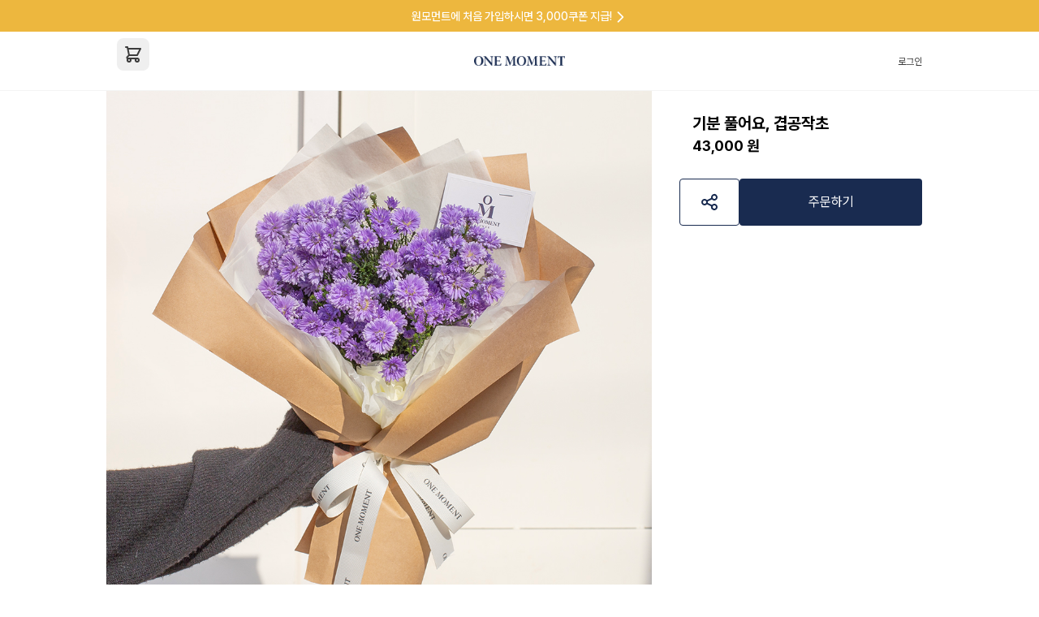

--- FILE ---
content_type: text/html
request_url: https://1moment.co.kr/product/asterspp
body_size: 92768
content:
<!DOCTYPE html>
<html lang="ko">
	<head>
		<meta charset="utf-8" />
		<link
			rel="icon"
			href="../favicon.png"
		/>
		<meta name="viewport" content="width=device-width" />
		
		<link href="../_app/immutable/assets/0.34e817dd.css" rel="stylesheet">
		<link href="../_app/immutable/assets/Drawer.50bf8373.css" rel="stylesheet">
		<link href="../_app/immutable/assets/58.ea46fc88.css" rel="stylesheet">
		<link href="../_app/immutable/assets/Carousel.3bdbe5bf.css" rel="stylesheet"><title>기분 풀어요, 겹공작초 | 원모먼트</title><!-- HEAD_svelte-17nnxme_START --><meta name="description" content="이제 그만 화 풀어요, 화해의 손길"><meta name="robots" content="NOARCHIVE,NOCACHE"><meta name="google-site-verification" content="CxGTNVQkmGp5EsfiUrvxKXKeTneoYzh0ntsOf5iSP_4"><meta name="naver-site-verification" content="72e63b7ee3b9794816afe410bd126abf7fe2d70e"><!-- HEAD_svelte-17nnxme_END --><!-- HEAD_svelte-1wkm88d_START --><script>;(function () {
			var w = window
			if (w.ChannelIO) {
				return (
					window.console.error ||
					window.console.log ||
					function () {}
				)('ChannelIO script included twice.')
			}
			var ch = function () {
				ch.c(arguments)
			}
			ch.q = []
			ch.c = function (args) {
				ch.q.push(args)
			}
			w.ChannelIO = ch
			function l() {
				if (w.ChannelIOInitialized) {
					return
				}
				w.ChannelIOInitialized = true
				var s = document.createElement('script')
				s.type = 'text/javascript'
				s.async = true
				s.src =
					'https://cdn.channel.io/plugin/ch-plugin-web.js'
				s.charset = 'UTF-8'
				var x = document.getElementsByTagName('script')[0]
				x.parentNode.insertBefore(s, x)
			}
			if (document.readyState === 'complete') {
				l()
			} else if (window.attachEvent) {
				window.attachEvent('onload', l)
			} else {
				window.addEventListener(
					'DOMContentLoaded',
					l,
					false
				)
				window.addEventListener('load', l, false)
			}
		})()
		ChannelIO('boot', {
			pluginKey: '8e80e8f8-bdc5-417d-9dbc-d34285156e39'
		})
	</script><!-- HEAD_svelte-1wkm88d_END -->
		<script
			src="https://t1.kakaocdn.net/kakao_js_sdk/2.1.0/kakao.min.js"
			integrity="sha384-dpu02ieKC6NUeKFoGMOKz6102CLEWi9+5RQjWSV0ikYSFFd8M3Wp2reIcquJOemx"
			crossorigin="anonymous"
		></script>
		<script>
			Kakao.init('0e5f494c36a77a83b080e16987e647f7')
		</script>
		<script
			type="text/javascript"
			src="https://static.nid.naver.com/js/naverLogin_implicit-1.0.3.js"
			charset="utf-8"
		></script>
		<script
			src="https://code.jquery.com/jquery-3.4.1.slim.min.js"
			integrity="sha384-J6qa4849blE2+poT4WnyKhv5vZF5SrPo0iEjwBvKU7imGFAV0wwj1yYfoRSJoZ+n"
			crossorigin="anonymous"
		></script>
		<link
			href="https://cdn.jsdelivr.net/npm/summernote@0.8.18/dist/summernote-lite.min.css"
			rel="stylesheet"
		/>
		<script src="https://cdn.jsdelivr.net/npm/summernote@0.8.18/dist/summernote-lite.min.js"></script>
		<script src=" https://cdnjs.cloudflare.com/ajax/libs/summernote/0.8.18/lang/summernote-ko-KR.min.js"></script>

		<!-- Google Tag Manager -->
		<script>(function(w,d,s,l,i){w[l]=w[l]||[];w[l].push({'gtm.start':
				new Date().getTime(),event:'gtm.js'});var f=d.getElementsByTagName(s)[0],
			j=d.createElement(s),dl=l!='dataLayer'?'&l='+l:'';j.async=true;j.src=
			'https://www.googletagmanager.com/gtm.js?id='+i+dl;f.parentNode.insertBefore(j,f);
		})(window,document,'script','dataLayer','GTM-MNSC2GPW');</script>
		<!-- End Google Tag Manager -->

		<!-- Facebook Pixel Code -->
		<script>
			!function(f,b,e,v,n,t,s)
			{if(f.fbq)return;n=f.fbq=function(){n.callMethod?
				n.callMethod.apply(n,arguments):n.queue.push(arguments)};
				if(!f._fbq)f._fbq=n;n.push=n;n.loaded=!0;n.version='2.0';
				n.queue=[];t=b.createElement(e);t.async=!0;
				t.src=v;s=b.getElementsByTagName(e)[0];
				s.parentNode.insertBefore(t,s)}(window, document,'script',
				'https://connect.facebook.net/en_US/fbevents.js');
			fbq('init', '621425030488634');
			fbq('track', 'PageView');
		</script>
		<noscript>
			<img height="1" width="1" style="display:none"
					 src="https://www.facebook.com/tr?id=621425030488634&ev=PageView&noscript=1"/>
		</noscript>
		<!-- End Facebook Pixel Code -->
		<!-- Google Tag Manager (noscript) -->
		<noscript><iframe src="https://www.googletagmanager.com/ns.html?id=GTM-MNSC2GPW"
											height="0" width="0" style="display:none;visibility:hidden"></iframe></noscript>
		<!-- End Google Tag Manager (noscript) -->

		<!-- <script src="//cdn.jsdelivr.net/npm/eruda"></script>
		<script>
			eruda.init()
		</script> -->
		<!-- End Google Tag Manager -->

		<!-- Google tag (gtag.js) -->
		<script async src="https://www.googletagmanager.com/gtag/js?id=G-4LX9SRPBP2"></script>
		<script>
			window.dataLayer = window.dataLayer || [];
			function gtag(){dataLayer.push(arguments);}
			gtag('js', new Date());

			gtag('config', 'G-4LX9SRPBP2');
		</script>
		<script type="text/javascript" src="//wcs.naver.net/wcslog.js"></script>
		<script type="text/javascript">
			if (window.wcs) {
				if (!wcs_add) var wcs_add = {};
				// (2) 각 사이트별 식별자 설정
				wcs_add["wa"] = "s_5688609bff4d";      // 사이트 식별자 (=네이버공통키, na_account_id)

				// (3) 광고 전환추적을 위한 cookie domain설정
				wcs.inflow();

				// 아래 Script는 개별 이벤트 발생시 로그를 전송하기 위한 구역. 결제 완료 페이지이므로, PV 이벤트 와 결제완료 전환 이벤트를 전송함

				// (4) PV 이벤트 전송
				wcs_do(); // PV 이벤트 전송
			}
		</script>
	</head>
	<body>
		<div>









	<div class="flex justify-center bg-yellow-1 pt-[10px] pb-[8px] text-white"><a href="https://www.1moment.co.kr/signup" class="flex w-full items-center justify-center"><span class="text-body1">원모먼트에 처음 가입하시면 3,000쿠폰 지급!</span>
		<svg fill="none" viewBox="0 0 24 24" stroke="currentColor" aria-hidden="true" xmlns="http://www.w3.org/2000/svg" width="20px" height="20px"><path stroke-linecap="round" stroke-linejoin="round" stroke-width="2" d="M9 5l7 7-7 7"></path></svg>
		<span></span></a></div>
	

<nav class="sticky top-0 z-20 border-b border-gray-4 bg-white transition-all duration-300 "><div class="mx-auto px-4 undefined max-w-5xl"><div class="flex items-center justify-between py-[15px] lg:hidden "><button class="rounded-lg p-2 hover:bg-gray-4"><svg fill="none" viewBox="0 0 24 24" stroke="currentColor" aria-hidden="true" xmlns="http://www.w3.org/2000/svg" width="24px" height="24px"><path stroke-linecap="round" stroke-linejoin="round" stroke-width="2" d="M4 6h16M4 12h16M4 18h16"></path></svg></button>
	<a href="/"><img class="h-4" src="/assets/bi/logo-text.png" alt=""></a>
	<a href="/cart"><button type="button" class="relative w-10 rounded-lg p-2 hover:bg-gray-4 "><div class="text-gray-1">
			<svg fill="none" viewBox="0 0 24 24" stroke="currentColor" aria-hidden="true" xmlns="http://www.w3.org/2000/svg" width="24px" height="24px"><path stroke-linecap="round" stroke-linejoin="round" stroke-width="2" d="M3 3h2l.4 2M7 13h10l4-8H5.4M7 13L5.4 5M7 13l-2.293 2.293c-.63.63-.184 1.707.707 1.707H17m0 0a2 2 0 100 4 2 2 0 000-4zm-8 2a2 2 0 11-4 0 2 2 0 014 0z"></path></svg></div></button></a></div>

<aside class="drawer relative svelte-1oqv5kv" style="--duration: 0.2s; --size: 300px;">
	<div class="panel left svelte-1oqv5kv size"><header class="flex items-center justify-between py-[30px] px-5"><button class="rounded-lg p-2 text-gray-2 hover:bg-gray-4"><svg fill="none" viewBox="0 0 24 24" stroke="currentColor" aria-hidden="true" xmlns="http://www.w3.org/2000/svg" width="24px" height="24px"><path stroke-linecap="round" stroke-linejoin="round" stroke-width="2" d="M15 19l-7-7 7-7"></path></svg></button>
		<ul class="flex gap-2.5"><li class="group"><a href="/login" class=""><span class="text-[15px] font-bold text-gray-1 group-hover:text-navy">로그인</span></a>
				</li></ul></header>
	<ul class=""><li class="border-b border-gray-3 px-5 py-4"><div><div><div class="flex w-full items-center justify-between text-left" aria-expanded="false">
			<span class="flex-1"><span slot="title" class="text-[15px]"><a href="/category/GRADUATION">졸업 꽃다발 추천</a>
						</span></span>
			<button type="button" class="ml-6 flex h-7 items-center"><svg fill="none" viewBox="0 0 24 24" stroke="currentColor" aria-hidden="true" xmlns="http://www.w3.org/2000/svg" width="20px" height="20px" class="transform transition-all rotate-0 text-gray-3"><path stroke-linecap="round" stroke-linejoin="round" stroke-width="2" d="M19 9l-7 7-7-7"></path></svg></button></div></div>
	<div hidden><p class="bg-white"><ul slot="content" class="mt-5 flex flex-col gap-4">
						</ul></p></div></div>
			</li><li class="border-b border-gray-3 px-5 py-4"><div><div><div class="flex w-full items-center justify-between text-left" aria-expanded="false">
			<span class="flex-1"><span slot="title" class="text-[15px]"><a href="/category/flower n bouquet">꽃과 디저트</a>
						</span></span>
			<button type="button" class="ml-6 flex h-7 items-center"><svg fill="none" viewBox="0 0 24 24" stroke="currentColor" aria-hidden="true" xmlns="http://www.w3.org/2000/svg" width="20px" height="20px" class="transform transition-all rotate-0 text-gray-3"><path stroke-linecap="round" stroke-linejoin="round" stroke-width="2" d="M19 9l-7 7-7-7"></path></svg></button></div></div>
	<div hidden><p class="bg-white"><ul slot="content" class="mt-5 flex flex-col gap-4">
						</ul></p></div></div>
			</li><li class="border-b border-gray-3 px-5 py-4"><div><div><div class="flex w-full items-center justify-between text-left" aria-expanded="false">
			<span class="flex-1"><span slot="title" class="text-[15px]"><a href="/category/happy birthday">생일</a>
						</span></span>
			<button type="button" class="ml-6 flex h-7 items-center"><svg fill="none" viewBox="0 0 24 24" stroke="currentColor" aria-hidden="true" xmlns="http://www.w3.org/2000/svg" width="20px" height="20px" class="transform transition-all rotate-0 text-gray-3"><path stroke-linecap="round" stroke-linejoin="round" stroke-width="2" d="M19 9l-7 7-7-7"></path></svg></button></div></div>
	<div hidden><p class="bg-white"><ul slot="content" class="mt-5 flex flex-col gap-4">
						</ul></p></div></div>
			</li><li class="border-b border-gray-3 px-5 py-4"><div><div><div class="flex w-full items-center justify-between text-left" aria-expanded="false">
			<span class="flex-1"><span slot="title" class="text-[15px]"><a href="/category/anniversary">기념일</a>
						</span></span>
			<button type="button" class="ml-6 flex h-7 items-center"><svg fill="none" viewBox="0 0 24 24" stroke="currentColor" aria-hidden="true" xmlns="http://www.w3.org/2000/svg" width="20px" height="20px" class="transform transition-all rotate-0 text-gray-3"><path stroke-linecap="round" stroke-linejoin="round" stroke-width="2" d="M19 9l-7 7-7-7"></path></svg></button></div></div>
	<div hidden><p class="bg-white"><ul slot="content" class="mt-5 flex flex-col gap-4">
						</ul></p></div></div>
			</li><li class="border-b border-gray-3 px-5 py-4"><div><div><div class="flex w-full items-center justify-between text-left" aria-expanded="false">
			<span class="flex-1"><span slot="title" class="text-[15px]"><a href="/category/dear my parents">부모님 선물</a>
						</span></span>
			<button type="button" class="ml-6 flex h-7 items-center"><svg fill="none" viewBox="0 0 24 24" stroke="currentColor" aria-hidden="true" xmlns="http://www.w3.org/2000/svg" width="20px" height="20px" class="transform transition-all rotate-0 text-gray-3"><path stroke-linecap="round" stroke-linejoin="round" stroke-width="2" d="M19 9l-7 7-7-7"></path></svg></button></div></div>
	<div hidden><p class="bg-white"><ul slot="content" class="mt-5 flex flex-col gap-4">
						</ul></p></div></div>
			</li><li class="border-b border-gray-3 px-5 py-4"><div><div><div class="flex w-full items-center justify-between text-left" aria-expanded="false">
			<span class="flex-1"><span slot="title" class="text-[15px]"><a href="/category/congratulations">승진/개업</a>
						</span></span>
			<button type="button" class="ml-6 flex h-7 items-center"><svg fill="none" viewBox="0 0 24 24" stroke="currentColor" aria-hidden="true" xmlns="http://www.w3.org/2000/svg" width="20px" height="20px" class="transform transition-all rotate-0 text-gray-3"><path stroke-linecap="round" stroke-linejoin="round" stroke-width="2" d="M19 9l-7 7-7-7"></path></svg></button></div></div>
	<div hidden><p class="bg-white"><ul slot="content" class="mt-5 flex flex-col gap-4">
						</ul></p></div></div>
			</li><li class="border-b border-gray-3 px-5 py-4"><div><div><div class="flex w-full items-center justify-between text-left" aria-expanded="false">
			<span class="flex-1"><span slot="title" class="text-[15px]"><a href="/category/childbirth">출산/병문안</a>
						</span></span>
			<button type="button" class="ml-6 flex h-7 items-center"><svg fill="none" viewBox="0 0 24 24" stroke="currentColor" aria-hidden="true" xmlns="http://www.w3.org/2000/svg" width="20px" height="20px" class="transform transition-all rotate-0 text-gray-3"><path stroke-linecap="round" stroke-linejoin="round" stroke-width="2" d="M19 9l-7 7-7-7"></path></svg></button></div></div>
	<div hidden><p class="bg-white"><ul slot="content" class="mt-5 flex flex-col gap-4">
						</ul></p></div></div>
			</li><li class="border-b border-gray-3 px-5 py-4"><div><div><div class="flex w-full items-center justify-between text-left" aria-expanded="false">
			<span class="flex-1"><span slot="title" class="text-[15px]"><a href="/category/cake all">케이크</a>
						</span></span>
			<button type="button" class="ml-6 flex h-7 items-center"><svg fill="none" viewBox="0 0 24 24" stroke="currentColor" aria-hidden="true" xmlns="http://www.w3.org/2000/svg" width="20px" height="20px" class="transform transition-all rotate-0 text-gray-3"><path stroke-linecap="round" stroke-linejoin="round" stroke-width="2" d="M19 9l-7 7-7-7"></path></svg></button></div></div>
	<div hidden><p class="bg-white"><ul slot="content" class="mt-5 flex flex-col gap-4"><li><a href="/category/cake set" class="inline-block w-full rounded px-2.5 py-1 text-sm text-gray-2 hover:bg-gray-4"><span>케이크 세트</span></a>
								</li><li><a href="/category/cake" class="inline-block w-full rounded px-2.5 py-1 text-sm text-gray-2 hover:bg-gray-4"><span>케이크</span></a>
								</li><li><a href="/category/flower cake" class="inline-block w-full rounded px-2.5 py-1 text-sm text-gray-2 hover:bg-gray-4"><span>생화 케이크</span></a>
								</li>
						</ul></p></div></div>
			</li><li class="border-b border-gray-3 px-5 py-4"><div><div><div class="flex w-full items-center justify-between text-left" aria-expanded="false">
			<span class="flex-1"><span slot="title" class="text-[15px]"><a href="/category/bouquet all">꽃다발</a>
						</span></span>
			<button type="button" class="ml-6 flex h-7 items-center"><svg fill="none" viewBox="0 0 24 24" stroke="currentColor" aria-hidden="true" xmlns="http://www.w3.org/2000/svg" width="20px" height="20px" class="transform transition-all rotate-0 text-gray-3"><path stroke-linecap="round" stroke-linejoin="round" stroke-width="2" d="M19 9l-7 7-7-7"></path></svg></button></div></div>
	<div hidden><p class="bg-white"><ul slot="content" class="mt-5 flex flex-col gap-4"><li><a href="/category/bouquet set" class="inline-block w-full rounded px-2.5 py-1 text-sm text-gray-2 hover:bg-gray-4"><span>꽃다발 세트</span></a>
								</li><li><a href="/category/bouquet" class="inline-block w-full rounded px-2.5 py-1 text-sm text-gray-2 hover:bg-gray-4"><span>꽃다발</span></a>
								</li>
						</ul></p></div></div>
			</li><li class="border-b border-gray-3 px-5 py-4"><div><div><div class="flex w-full items-center justify-between text-left" aria-expanded="false">
			<span class="flex-1"><span slot="title" class="text-[15px]"><a href="/category/bigbouquet all">대형꽃다발</a>
						</span></span>
			<button type="button" class="ml-6 flex h-7 items-center"><svg fill="none" viewBox="0 0 24 24" stroke="currentColor" aria-hidden="true" xmlns="http://www.w3.org/2000/svg" width="20px" height="20px" class="transform transition-all rotate-0 text-gray-3"><path stroke-linecap="round" stroke-linejoin="round" stroke-width="2" d="M19 9l-7 7-7-7"></path></svg></button></div></div>
	<div hidden><p class="bg-white"><ul slot="content" class="mt-5 flex flex-col gap-4"><li><a href="/category/bigbouquet" class="inline-block w-full rounded px-2.5 py-1 text-sm text-gray-2 hover:bg-gray-4"><span>대형꽃다발</span></a>
								</li><li><a href="/category/giantbouquet" class="inline-block w-full rounded px-2.5 py-1 text-sm text-gray-2 hover:bg-gray-4"><span>자이언트꽃다발</span></a>
								</li>
						</ul></p></div></div>
			</li><li class="border-b border-gray-3 px-5 py-4"><div><div><div class="flex w-full items-center justify-between text-left" aria-expanded="false">
			<span class="flex-1"><span slot="title" class="text-[15px]"><a href="/category/basket all">꽃바구니</a>
						</span></span>
			<button type="button" class="ml-6 flex h-7 items-center"><svg fill="none" viewBox="0 0 24 24" stroke="currentColor" aria-hidden="true" xmlns="http://www.w3.org/2000/svg" width="20px" height="20px" class="transform transition-all rotate-0 text-gray-3"><path stroke-linecap="round" stroke-linejoin="round" stroke-width="2" d="M19 9l-7 7-7-7"></path></svg></button></div></div>
	<div hidden><p class="bg-white"><ul slot="content" class="mt-5 flex flex-col gap-4"><li><a href="/category/basket set" class="inline-block w-full rounded px-2.5 py-1 text-sm text-gray-2 hover:bg-gray-4"><span>꽃바구니 세트</span></a>
								</li><li><a href="/category/basket" class="inline-block w-full rounded px-2.5 py-1 text-sm text-gray-2 hover:bg-gray-4"><span>꽃바구니</span></a>
								</li><li><a href="/category/flower centerpiece" class="inline-block w-full rounded px-2.5 py-1 text-sm text-gray-2 hover:bg-gray-4"><span>플라워 센터피스</span></a>
								</li>
						</ul></p></div></div>
			</li><li class="border-b border-gray-3 px-5 py-4"><div><div><div class="flex w-full items-center justify-between text-left" aria-expanded="false">
			<span class="flex-1"><span slot="title" class="text-[15px]"><a href="/category/add">추가상품</a>
						</span></span>
			<button type="button" class="ml-6 flex h-7 items-center"><svg fill="none" viewBox="0 0 24 24" stroke="currentColor" aria-hidden="true" xmlns="http://www.w3.org/2000/svg" width="20px" height="20px" class="transform transition-all rotate-0 text-gray-3"><path stroke-linecap="round" stroke-linejoin="round" stroke-width="2" d="M19 9l-7 7-7-7"></path></svg></button></div></div>
	<div hidden><p class="bg-white"><ul slot="content" class="mt-5 flex flex-col gap-4">
						</ul></p></div></div>
			</li></ul></div>
</aside></div></nav>
	
	<main class="min-h-screen">


<div class="mx-auto px-0 gap-4 lg:grid lg:grid-cols-3 lg:items-start max-w-5xl"><div class="mx-auto px-0 !max-w-2xl lg:col-span-2 max-w-5xl"><div class="divide-y-8 divide-gray-4 pb-10 lg:divide-white"><header><img class="aspect-square w-full object-cover" src="https://d2ncejyl6g2kg3.cloudfront.net/media/images/7y1nzrcthlk/asterspp_thum.jpg" alt="">
				<div class="mx-auto px-4 flex flex-col gap-5 bg-white py-[26px] lg:hidden max-w-5xl"><div class="flex flex-col gap-1.5"><h2 class="font-medium text-gray-2">이제 그만 화 풀어요, 화해의 손길</h2>
		<div class="flex justify-between"><h1 class="text-xl font-bold">기분 풀어요, 겹공작초</h1></div></div>
	<div class="flex items-center gap-2.5">
		<span class="text-lg font-bold">43,000 원</span>
		</div></div></header>
			

			<section><nav class="sticky top-[70px] z-10 grid cursor-pointer grid-cols-2 bg-white">
					<div class="py-4 text-center font-bold border-b-4 border-navy text-navy">상품 설명
					</div>
					
					<div class="py-4 text-center font-bold border-b-2 border-gray-3 text-gray-2">리뷰 1</div></nav>
				<section id="section_productInfo"><div class="mx-auto px-4 relative flex flex-col bg-white py-2 max-w-5xl">
		

		<div><!-- HTML_TAG_START --><div><span style="font-size: 24px;">﻿</span><span style="font-size: 24px;">﻿</span><figure data-trix-attachment="{&quot;contentType&quot;:&quot;image&quot;,&quot;height&quot;:737,&quot;url&quot;:&quot;https://om-public-static.s3.ap-northeast-2.amazonaws.com/undefined/klgcdi4atkmehidr8o4bsj.Frame%202415.jpg&quot;,&quot;width&quot;:1200}" data-trix-content-type="image" class="attachment attachment--preview"><img src="https://om-public-static.s3.ap-northeast-2.amazonaws.com/undefined/klgcdi4atkmehidr8o4bsj.Frame%202415.jpg" width="1200" height="737" style="background-color: rgb(255 255 255 / var(--tw-bg-opacity));"></figure></div><div><figure data-trix-attachment="{&quot;contentType&quot;:&quot;image&quot;,&quot;height&quot;:737,&quot;url&quot;:&quot;https://om-public-static.s3.ap-northeast-2.amazonaws.com/undefined/klgcdi4atkmehidr8o4bsj.Frame%202415.jpg&quot;,&quot;width&quot;:1200}" data-trix-content-type="image" class="attachment attachment--preview"><br></figure></div><div><figure data-trix-attachment="{&quot;contentType&quot;:&quot;image&quot;,&quot;height&quot;:737,&quot;url&quot;:&quot;https://om-public-static.s3.ap-northeast-2.amazonaws.com/undefined/klgcdi4atkmehidr8o4bsj.Frame%202415.jpg&quot;,&quot;width&quot;:1200}" data-trix-content-type="image" class="attachment attachment--preview"><figcaption class="attachment__caption"></figcaption></figure></div><div><img src="https://om-public-static.s3.ap-northeast-2.amazonaws.com/undefined/g68bd1ufljw4yb3mfj4jgw.Frame%202431%20%281%29.jpg" style="width: 100%;"><figure data-trix-attachment="{&quot;contentType&quot;:&quot;image&quot;,&quot;height&quot;:1261,&quot;url&quot;:&quot;https://om-public-static.s3.ap-northeast-2.amazonaws.com/undefined/jq24wcpvfs4ycis5pyl8s.Frame%202431%20%281%29.jpg&quot;,&quot;width&quot;:1200}" data-trix-content-type="image" class="attachment attachment--preview"><br></figure></div><div><figure data-trix-attachment="{&quot;contentType&quot;:&quot;image&quot;,&quot;height&quot;:737,&quot;url&quot;:&quot;https://om-public-static.s3.ap-northeast-2.amazonaws.com/undefined/klgcdi4atkmehidr8o4bsj.Frame%202415.jpg&quot;,&quot;width&quot;:1200}" data-trix-content-type="image" class="attachment attachment--preview"><figcaption class="attachment__caption"></figcaption></figure></div><!-- HTML_TAG_END -->
				<!-- HTML_TAG_START --><div><img src="https://om-public-static.s3.ap-northeast-2.amazonaws.com/undefined/wowirrrtv0q72h5aoynw7.asterspp_1.jpg" height="1000" width="1000" /></div><br/><br/><div><strong>기분 풀어요</strong></div><div><strong>겹공작초</strong></div><div><strong>ㅡ</strong></div><div>수수하면서도 화려한 매력의 겹공작초는</div><div>겹겹의 작은 꽃잎들이 귀여운 느낌까지 주는 꽃이에요.</div><div>맑은 라벤더 색감으로 보기만 해도 기분이 좋아지는데</div><div>‘화해’의 의미까지 담겨있어 진심어린 사과와 함께</div><div>전해주기 좋은 꽃다발이에요.</div><br/><br/><div><img src="https://om-public-static.s3.ap-northeast-2.amazonaws.com/undefined/zv6kimoe9wmelx4f2z6g3j.asterspp_2.jpg" height="1000" width="1000" /></div><br/><div><img src="https://om-public-static.s3.ap-northeast-2.amazonaws.com/undefined/ip9vqaq4h8bifkytf4ekb.asterspp_4.jpg" height="1001" width="1000" /></div><br/><br/><div><strong>이제 그만 화 풀어요</strong></div><br/><div>연인과, 친구와 다툰 후 어색함을 풀기 어려울 때,</div><div>백 마디 말보다 진심어린 말과 꽃다발 어떨까요?</div><div>‘이제 그만 화 풀어요’라는 귀여운 화해의 의미를 가진</div><div>겹공작초 꽃다발의 귀엽고 맑은 색감의 매력이라면</div><div>서로의 마음을 사르르 녹여줄 거에요.</div><br/><br/><div><img src="https://om-public-static.s3.ap-northeast-2.amazonaws.com/undefined/it28c5mvj2sw5o6577il6.asterspp_3.jpg" height="1000" width="1000" /></div><br/><div><img src="https://om-public-static.s3.ap-northeast-2.amazonaws.com/undefined/yzgvd97d90sdournr4vhm4.asterspp_5.jpg" height="1000" width="1000" /></div><br/><div><img src="https://om-public-static.s3.ap-northeast-2.amazonaws.com/undefined/w9cvmihlcxg2hm7rw020k2.size_22-36.jpg" height="229" width="1200" /></div><!-- HTML_TAG_END -->
				<!-- HTML_TAG_START --><div>"당일배송"에서 '차량배송'이 가능한 근거리 배송의 경우 고객님의 이동의 편의를 위해 쇼핑백에 포장되어 출고됩니다.&nbsp;</div><div><br></div><img src="https://s3.ap-northeast-2.amazonaws.com/om-public-static/media/images/products/2020/07/mylittlealice-800_size.jpg"><div><br></div><img src="https://om-public-static.s3.ap-northeast-2.amazonaws.com/undefined/35jrg20c1loefpr1cl6irw.Frame%202424%20%283%29.jpg"><div><br></div><img src="https://om-public-static.s3.ap-northeast-2.amazonaws.com/undefined/3hcy6rwli0gzo7y4z32qj.Frame%202429%20%282%29.jpg"><div><br></div><img src="https://om-public-static.s3.ap-northeast-2.amazonaws.com/undefined/hlytaw9ffiay169vcm3mli.Frame%202430%20%281%29.jpg"><img src="https://s3.ap-northeast-2.amazonaws.com/om-public-static/media/images/products/2022/07/%ED%98%9C%ED%83%9D1_HiKs7xx.jpg"><div>원모먼트 사이트 내 모든 사진 및 컨텐츠들을 무단으로 도용한 사실이 적발될 시 법적조치를 받을 수 있습니다.</div><div>Copyright ⓒ 1moment</div><div><br></div><div>원산지 표기사항</div><div><br></div><div>장미. 카네이션. 수국 (콜롬비아) // 소재류 (국내산)</div><!-- HTML_TAG_END --></div></div>
	<div class="mx-auto px-4 divide-y divide-gray-3 pb-4 text-[13px] undefined max-w-5xl">
	<div class="py-4"><div><div class="flex w-full items-center justify-between text-left" aria-expanded="false">
			<span class="flex-1"><span slot="title" class="text-[13px] font-medium text-gray-1">배송알림 메시지
		</span></span>
			<button type="button" class="ml-6 flex h-7 items-center"><svg fill="none" viewBox="0 0 24 24" stroke="currentColor" aria-hidden="true" xmlns="http://www.w3.org/2000/svg" width="20px" height="20px" class="transform transition-all rotate-0 "><path stroke-linecap="round" stroke-linejoin="round" stroke-width="2" d="M19 9l-7 7-7-7"></path></svg></button></div></div>
	<div hidden><p class="bg-white"><p slot="content" class="py-4 text-gray-2">배송상태가 변경된 경우 알림톡(카카오톡)을 통해
			알려드립니다. 카카오톡이 설치되어 있지 않은 고객님께는
			SMS로 메시지가 발송됩니다.<br>해외번호를 사용하시는
			고객님께는 이메일로 알림을 드립니다.
		</p></p></div></div>
	<div class="py-4"><div><div class="flex w-full items-center justify-between text-left" aria-expanded="false">
			<span class="flex-1"><span slot="title" class="text-[13px] font-medium text-gray-1">결제 안내 </span></span>
			<button type="button" class="ml-6 flex h-7 items-center"><svg fill="none" viewBox="0 0 24 24" stroke="currentColor" aria-hidden="true" xmlns="http://www.w3.org/2000/svg" width="20px" height="20px" class="transform transition-all rotate-0 "><path stroke-linecap="round" stroke-linejoin="round" stroke-width="2" d="M19 9l-7 7-7-7"></path></svg></button></div></div>
	<div hidden><p class="bg-white"><p slot="content" class="py-4 text-gray-2">가상계좌 입금이 확인되지 않으면 취소될 수 있습니다.<br>
			주문 취소/변경 (콜센터 02-512-8180)
		</p></p></div></div>
	<div class="py-4"><div><div class="flex w-full items-center justify-between text-left" aria-expanded="false">
			<span class="flex-1"><span slot="title" class="text-[13px] font-medium text-gray-1">교환 및 환불안내
		</span></span>
			<button type="button" class="ml-6 flex h-7 items-center"><svg fill="none" viewBox="0 0 24 24" stroke="currentColor" aria-hidden="true" xmlns="http://www.w3.org/2000/svg" width="20px" height="20px" class="transform transition-all rotate-0 "><path stroke-linecap="round" stroke-linejoin="round" stroke-width="2" d="M19 9l-7 7-7-7"></path></svg></button></div></div>
	<div hidden><p class="bg-white"><p slot="content" class="py-4 text-gray-2">꽃은 식물이기 때문에 배송된 이후에는 변심 및 훼손에
			의한 환불이 불가한 점 양해 부탁드립니다. 배송된 상품의
			신선도나 구성품 누락시 원모먼트의 책임인 경우 새로운
			구성으로 교환해 드립니다.
			<br>
			교환 및 환불 문의 (콜센터 02-512-8180)
		</p></p></div></div></div></section>

				<section id="section_review"><div class="mx-auto px-4 py-5 max-w-5xl"><div class="mb-4 flex justify-between"><h5 class="text-lg font-bold">리뷰 <span class="text-red-1">1</span></h5>
		<a href="/me/orders" class="font-bold text-red-1">리뷰쓰기
		</a></div>

	<div class="grid grid-cols-2 divide-x divide-gray-3 rounded bg-gray-4 py-5">
			<div class="flex flex-col items-center justify-center gap-1.5"><span class="text-3xl font-bold">2.00</span>
				<dl class="flex">
		<dd class="text-yellow-1 "><svg viewBox="0 0 20 20" fill="currentColor" aria-hidden="true" xmlns="http://www.w3.org/2000/svg" width="24px" height="24px"><path d="M9.049 2.927c.3-.921 1.603-.921 1.902 0l1.07 3.292a1 1 0 00.95.69h3.462c.969 0 1.371 1.24.588 1.81l-2.8 2.034a1 1 0 00-.364 1.118l1.07 3.292c.3.921-.755 1.688-1.54 1.118l-2.8-2.034a1 1 0 00-1.175 0l-2.8 2.034c-.784.57-1.838-.197-1.539-1.118l1.07-3.292a1 1 0 00-.364-1.118L2.98 8.72c-.783-.57-.38-1.81.588-1.81h3.461a1 1 0 00.951-.69l1.07-3.292z"></path></svg>
		</dd>
		<dd class="text-yellow-1 "><svg viewBox="0 0 20 20" fill="currentColor" aria-hidden="true" xmlns="http://www.w3.org/2000/svg" width="24px" height="24px"><path d="M9.049 2.927c.3-.921 1.603-.921 1.902 0l1.07 3.292a1 1 0 00.95.69h3.462c.969 0 1.371 1.24.588 1.81l-2.8 2.034a1 1 0 00-.364 1.118l1.07 3.292c.3.921-.755 1.688-1.54 1.118l-2.8-2.034a1 1 0 00-1.175 0l-2.8 2.034c-.784.57-1.838-.197-1.539-1.118l1.07-3.292a1 1 0 00-.364-1.118L2.98 8.72c-.783-.57-.38-1.81.588-1.81h3.461a1 1 0 00.951-.69l1.07-3.292z"></path></svg>
		</dd>
		<dd class="text-gray-3 "><svg viewBox="0 0 20 20" fill="currentColor" aria-hidden="true" xmlns="http://www.w3.org/2000/svg" width="24px" height="24px"><path d="M9.049 2.927c.3-.921 1.603-.921 1.902 0l1.07 3.292a1 1 0 00.95.69h3.462c.969 0 1.371 1.24.588 1.81l-2.8 2.034a1 1 0 00-.364 1.118l1.07 3.292c.3.921-.755 1.688-1.54 1.118l-2.8-2.034a1 1 0 00-1.175 0l-2.8 2.034c-.784.57-1.838-.197-1.539-1.118l1.07-3.292a1 1 0 00-.364-1.118L2.98 8.72c-.783-.57-.38-1.81.588-1.81h3.461a1 1 0 00.951-.69l1.07-3.292z"></path></svg>
		</dd>
		<dd class="text-gray-3 "><svg viewBox="0 0 20 20" fill="currentColor" aria-hidden="true" xmlns="http://www.w3.org/2000/svg" width="24px" height="24px"><path d="M9.049 2.927c.3-.921 1.603-.921 1.902 0l1.07 3.292a1 1 0 00.95.69h3.462c.969 0 1.371 1.24.588 1.81l-2.8 2.034a1 1 0 00-.364 1.118l1.07 3.292c.3.921-.755 1.688-1.54 1.118l-2.8-2.034a1 1 0 00-1.175 0l-2.8 2.034c-.784.57-1.838-.197-1.539-1.118l1.07-3.292a1 1 0 00-.364-1.118L2.98 8.72c-.783-.57-.38-1.81.588-1.81h3.461a1 1 0 00.951-.69l1.07-3.292z"></path></svg>
		</dd>
		<dd class="text-gray-3 "><svg viewBox="0 0 20 20" fill="currentColor" aria-hidden="true" xmlns="http://www.w3.org/2000/svg" width="24px" height="24px"><path d="M9.049 2.927c.3-.921 1.603-.921 1.902 0l1.07 3.292a1 1 0 00.95.69h3.462c.969 0 1.371 1.24.588 1.81l-2.8 2.034a1 1 0 00-.364 1.118l1.07 3.292c.3.921-.755 1.688-1.54 1.118l-2.8-2.034a1 1 0 00-1.175 0l-2.8 2.034c-.784.57-1.838-.197-1.539-1.118l1.07-3.292a1 1 0 00-.364-1.118L2.98 8.72c-.783-.57-.38-1.81.588-1.81h3.461a1 1 0 00.951-.69l1.07-3.292z"></path></svg>
		</dd></dl></div>

			
			<div class="flex items-end justify-center gap-2">
					
					<div class="flex flex-col items-center gap-1.5 text-sm text-yellow-1">
						<span class="relative h-10 w-1.5 rounded-full bg-gray-3"><span class="absolute bottom-0 w-1.5 rounded-full bg-yellow-1" style="height: 0%;"></span></span>
						<span class="text-sm">1점</span>
					</div>
					
					<div class="flex flex-col items-center gap-1.5 text-sm text-yellow-1"><span>1</span>
						<span class="relative h-10 w-1.5 rounded-full bg-gray-3"><span class="absolute bottom-0 w-1.5 rounded-full bg-yellow-1" style="height: 100%;"></span></span>
						<span class="text-sm">2점</span>
					</div>
					
					<div class="flex flex-col items-center gap-1.5 text-sm text-yellow-1">
						<span class="relative h-10 w-1.5 rounded-full bg-gray-3"><span class="absolute bottom-0 w-1.5 rounded-full bg-yellow-1" style="height: 0%;"></span></span>
						<span class="text-sm">3점</span>
					</div>
					
					<div class="flex flex-col items-center gap-1.5 text-sm text-yellow-1">
						<span class="relative h-10 w-1.5 rounded-full bg-gray-3"><span class="absolute bottom-0 w-1.5 rounded-full bg-yellow-1" style="height: 0%;"></span></span>
						<span class="text-sm">4점</span>
					</div>
					
					<div class="flex flex-col items-center gap-1.5 text-sm text-yellow-1">
						<span class="relative h-10 w-1.5 rounded-full bg-gray-3"><span class="absolute bottom-0 w-1.5 rounded-full bg-yellow-1" style="height: 0%;"></span></span>
						<span class="text-sm">5점</span>
					</div></div></div></div>
					<div class="embla svelte-qru958"><div class="embla__container mx-4 svelte-qru958"></div>
</div>
					<div class="mx-auto px-4 py-4 max-w-5xl"><ul class="space-x-2 overflow-x-auto whitespace-nowrap "></ul></div>
					<div class="mx-auto px-4 undefined max-w-5xl"><ul class="flex flex-col divide-y divide-gray-4"><li class="flex flex-col gap-2.5 py-5"><div class="flex justify-between"><dl class="flex">
		<dd class="text-yellow-1 "><svg viewBox="0 0 20 20" fill="currentColor" aria-hidden="true" xmlns="http://www.w3.org/2000/svg" width="16px" height="16px"><path d="M9.049 2.927c.3-.921 1.603-.921 1.902 0l1.07 3.292a1 1 0 00.95.69h3.462c.969 0 1.371 1.24.588 1.81l-2.8 2.034a1 1 0 00-.364 1.118l1.07 3.292c.3.921-.755 1.688-1.54 1.118l-2.8-2.034a1 1 0 00-1.175 0l-2.8 2.034c-.784.57-1.838-.197-1.539-1.118l1.07-3.292a1 1 0 00-.364-1.118L2.98 8.72c-.783-.57-.38-1.81.588-1.81h3.461a1 1 0 00.951-.69l1.07-3.292z"></path></svg>
		</dd>
		<dd class="text-yellow-1 "><svg viewBox="0 0 20 20" fill="currentColor" aria-hidden="true" xmlns="http://www.w3.org/2000/svg" width="16px" height="16px"><path d="M9.049 2.927c.3-.921 1.603-.921 1.902 0l1.07 3.292a1 1 0 00.95.69h3.462c.969 0 1.371 1.24.588 1.81l-2.8 2.034a1 1 0 00-.364 1.118l1.07 3.292c.3.921-.755 1.688-1.54 1.118l-2.8-2.034a1 1 0 00-1.175 0l-2.8 2.034c-.784.57-1.838-.197-1.539-1.118l1.07-3.292a1 1 0 00-.364-1.118L2.98 8.72c-.783-.57-.38-1.81.588-1.81h3.461a1 1 0 00.951-.69l1.07-3.292z"></path></svg>
		</dd>
		<dd class="text-gray-3 "><svg viewBox="0 0 20 20" fill="currentColor" aria-hidden="true" xmlns="http://www.w3.org/2000/svg" width="16px" height="16px"><path d="M9.049 2.927c.3-.921 1.603-.921 1.902 0l1.07 3.292a1 1 0 00.95.69h3.462c.969 0 1.371 1.24.588 1.81l-2.8 2.034a1 1 0 00-.364 1.118l1.07 3.292c.3.921-.755 1.688-1.54 1.118l-2.8-2.034a1 1 0 00-1.175 0l-2.8 2.034c-.784.57-1.838-.197-1.539-1.118l1.07-3.292a1 1 0 00-.364-1.118L2.98 8.72c-.783-.57-.38-1.81.588-1.81h3.461a1 1 0 00.951-.69l1.07-3.292z"></path></svg>
		</dd>
		<dd class="text-gray-3 "><svg viewBox="0 0 20 20" fill="currentColor" aria-hidden="true" xmlns="http://www.w3.org/2000/svg" width="16px" height="16px"><path d="M9.049 2.927c.3-.921 1.603-.921 1.902 0l1.07 3.292a1 1 0 00.95.69h3.462c.969 0 1.371 1.24.588 1.81l-2.8 2.034a1 1 0 00-.364 1.118l1.07 3.292c.3.921-.755 1.688-1.54 1.118l-2.8-2.034a1 1 0 00-1.175 0l-2.8 2.034c-.784.57-1.838-.197-1.539-1.118l1.07-3.292a1 1 0 00-.364-1.118L2.98 8.72c-.783-.57-.38-1.81.588-1.81h3.461a1 1 0 00.951-.69l1.07-3.292z"></path></svg>
		</dd>
		<dd class="text-gray-3 "><svg viewBox="0 0 20 20" fill="currentColor" aria-hidden="true" xmlns="http://www.w3.org/2000/svg" width="16px" height="16px"><path d="M9.049 2.927c.3-.921 1.603-.921 1.902 0l1.07 3.292a1 1 0 00.95.69h3.462c.969 0 1.371 1.24.588 1.81l-2.8 2.034a1 1 0 00-.364 1.118l1.07 3.292c.3.921-.755 1.688-1.54 1.118l-2.8-2.034a1 1 0 00-1.175 0l-2.8 2.034c-.784.57-1.838-.197-1.539-1.118l1.07-3.292a1 1 0 00-.364-1.118L2.98 8.72c-.783-.57-.38-1.81.588-1.81h3.461a1 1 0 00.951-.69l1.07-3.292z"></path></svg>
		</dd></dl>
					<span class="gap flex whitespace-nowrap text-sm text-gray-2">익명 · 2024년 12월 14일</span></div>

				<div class="flex items-start gap-4">

					<p class="line-3 svelte-1bqq76u">원래 주문했던 겹공작초가 수량이 부족하다고 해서 레드 천일홍으로 대신 받았습니다. 꽃은 예쁜데 미디움 사이즈로 추가금액 들여 주문했음에도 일전에 주문한 스몰사이즈와 전혀 차이가 없네요. 원래 주문했던 꽃을 받지도 못했는데 사이즈마저 불만족스러워 아쉽네요. 이럴거면 사이즈 구분이 왜 있나 싶습니다.
					</p></div>

				
			</li></ul>
	</div></section></section></div></div>
	</div>
<aside class="drawer relative svelte-1oqv5kv" style="--duration: 0.2s; --size: 400px;">
	<div class="panel bottom svelte-1oqv5kv size"><div class="p-4"><div class="divide-y-1 relative flex flex-col gap-4 divide-y-2 divide-gray-3 undefined"><div class="flex flex-col gap-2.5"><div class="flex w-full flex-col"><button class="flex items-center justify-between rounded-sm border border-gray-3 px-4 py-2.5 text-center text-sm font-medium text-gray-2 hover:bg-gray-4" type="button"><span>배송 방법 선택</span>
		<svg fill="none" viewBox="0 0 24 24" stroke="currentColor" aria-hidden="true" xmlns="http://www.w3.org/2000/svg" width="24px" height="24px" class=" transition-all duration-150"><path stroke-linecap="round" stroke-linejoin="round" stroke-width="2" d="M19 9l-7 7-7-7"></path></svg></button>
	
	<div class="relative z-30 w-full divide-y divide-gray-4 rounded  hidden"><ul class="absolute left-0 right-0 flex flex-col border bg-white py-1 text-sm text-gray-1 shadow-lg " aria-labelledby="dropdownDefault">
				<li class="w-full cursor-pointer bg-white py-2 px-4 hover:bg-gray-4 "><span class="">퀵배송 [당일배송]</span>
					
				</li>
				<li class="w-full cursor-pointer bg-white py-2 px-4 hover:bg-gray-4 "><span class="">택배배송 (3,000 원 할인)</span>
					
				</li>
				<li class="w-full cursor-pointer bg-white py-2 px-4 hover:bg-gray-4 "><span class="">방문수령 [직접픽업] (5,000 원 할인)</span>
					
				</li></ul></div></div>
		
		</div>
	</div></div>
	<div class="sticky bottom-0 w-full p-4"><div class="mt-auto grid grid-cols-2 gap-4 bg-white bg-opacity-50 pt-4"><div class="col-span-2"><button class="whitespace-nowrap rounded py-4 px-6 text-white bg-navy hover:bg-navy-3 disabled:cursor-not-allowed disabled:bg-opacity-30 w-full" type="button" disabled>상품을 선택해주세요</button>

</div></div></div></div>
</aside>
<div class="fixed bottom-0 z-20 flex w-full gap-2.5 bg-white p-4 pb-8 lg:hidden">


	<button class="whitespace-nowrap rounded border bg-white py-4 px-6  border-navy text-navy hover:bg-navy-2 disabled:cursor-not-allowed disabled:border-gray-3 disabled:bg-opacity-30 disabled:text-gray-3 undefined" type="button" ><svg fill="none" viewBox="0 0 24 24" stroke="currentColor" aria-hidden="true" xmlns="http://www.w3.org/2000/svg" width="24px" height="24px"><path stroke-linecap="round" stroke-linejoin="round" stroke-width="2" d="M8.684 13.342C8.886 12.938 9 12.482 9 12c0-.482-.114-.938-.316-1.342m0 2.684a3 3 0 110-2.684m0 2.684l6.632 3.316m-6.632-6l6.632-3.316m0 0a3 3 0 105.367-2.684 3 3 0 00-5.367 2.684zm0 9.316a3 3 0 105.368 2.684 3 3 0 00-5.368-2.684z"></path></svg></button>
		<button class="whitespace-nowrap rounded py-4 px-6 text-white bg-navy hover:bg-navy-3 disabled:cursor-not-allowed disabled:bg-opacity-30 w-full" type="button" >구매하기</button>

</div></main>
	
	<footer class="border-t border-gray-3 bg-white p-5 lg:px-0 lg:py-[60px]"><div class="mx-auto px-0 undefined max-w-5xl"><div class="flex justify-between"><div class="flex flex-col gap-5"><ul class="flex gap-[18px]"><li><a href="#"><span class="text-body3 text-gray-2 hover:text-gray-1">회사소개
								</span></a>
						</li><li><a href="#"><span class="text-body3 text-gray-2 hover:text-gray-1">FAQ
								</span></a>
						</li><li><a href="#"><span class="text-body3 text-gray-2 hover:text-gray-1">기업제휴주문
								</span></a>
						</li><li><a href="/agreement"><span class="text-body3 text-gray-2 hover:text-gray-1">이용약관
								</span></a>
						</li><li><a href="/personal-policy"><span class="text-body3 text-gray-2 hover:text-gray-1">개인정보취급방침
								</span></a>
						</li></ul>
				<div class="flex flex-col gap-2.5"><div class="flex flex-col"><h5 class="text-body3 lg:text-body2 text-navy">고객센터 | 평일 오전 10시 ~ 오후 7시
						</h5>
						<h5 class="text-h2 text-navy">02-512-8180</h5></div>
					<div class="flex gap-2.5 lg:hidden"><a href="https://www.instagram.com/onemoment_flower"><img src="/assets/icons/instagram.svg" alt="/assets/icons/instagram.svg">
							</a><a href="https://pf.kakao.com/_Sxexbhxd"><img src="/assets/icons/kakao.svg" alt="/assets/icons/kakao.svg">
							</a><a href="https://www.facebook.com/Onemomentplant"><img src="/assets/icons/facebook.svg" alt="/assets/icons/facebook.svg">
							</a><a href="https://brunch.co.kr/@onemoment"><img src="/assets/icons/brunch.svg" alt="/assets/icons/brunch.svg">
							</a><a href="https://post.naver.com/chloris_one"><img src="/assets/icons/post.svg" alt="/assets/icons/post.svg">
							</a></div></div>
				<p class="text-xs text-gray-2">(주)원모먼트 | 대표 : 박건태 | 사업자등록번호 :
					307-81-47910 | 통신판매업 신고번호 : 제
					2019-서울서초-3339 |<br> 주소 : 서울특별시
					서초구 강남대로45길 20, 102호(서초동, 서주빌딩) |
					개인정보 책임관리자 : 박건태<br>
					<span class="text-navy">제휴&amp;대량주문 문의: support@1moment.co.kr
					</span></p>
				<ul class="flex gap-2.5 lg:hidden"><li><img class="h-4" src="/assets/images/paypal.png" alt="/assets/images/paypal.png">
						</li><li><img class="h-4" src="/assets/images/visa.png" alt="/assets/images/visa.png">
						</li><li><img class="h-4" src="/assets/images/mc.png" alt="/assets/images/mc.png">
						</li></ul></div>
			<div class="hidden flex-col justify-between lg:flex"><div class="flex gap-2.5 "><a href="https://www.instagram.com/onemoment_flower"><img class="h-8 w-8" src="/assets/icons/instagram.svg" alt="/assets/icons/instagram.svg">
						</a><a href="https://pf.kakao.com/_Sxexbhxd"><img class="h-8 w-8" src="/assets/icons/kakao.svg" alt="/assets/icons/kakao.svg">
						</a><a href="https://www.facebook.com/Onemomentplant"><img class="h-8 w-8" src="/assets/icons/facebook.svg" alt="/assets/icons/facebook.svg">
						</a><a href="https://brunch.co.kr/@onemoment"><img class="h-8 w-8" src="/assets/icons/brunch.svg" alt="/assets/icons/brunch.svg">
						</a><a href="https://post.naver.com/chloris_one"><img class="h-8 w-8" src="/assets/icons/post.svg" alt="/assets/icons/post.svg">
						</a></div>
				<ul class="hidden gap-2.5 lg:flex"><li><img class="h-5" src="/assets/images/paypal.png" alt="/assets/images/paypal.png">
						</li><li><img class="h-5" src="/assets/images/visa.png" alt="/assets/images/visa.png">
						</li><li><img class="h-5" src="/assets/images/mc.png" alt="/assets/images/mc.png">
						</li></ul></div></div></div></footer>
	<div class="notifications svelte-ayunxr">
</div>
	


			
			<script>
				{
					__sveltekit_124owgu = {
						base: new URL("..", location).pathname.slice(0, -1),
						env: {}
					};

					const element = document.currentScript.parentElement;

					const data = [{"type":"data","data":{ssid:"132ab73d-5c4e-4478-9cc8-16c3dd9dc199",user:null,categories:[{id:31,createdAt:"2023-01-29T15:16:36.117Z",updatedAt:"2026-01-04T05:42:22.400Z",status:"PUBLISHED",title:"졸업 꽃다발 추천",slug:"GRADUATION",parentId:null,seq:0,imageUrl:"https://om-public-static.s3.ap-northeast-2.amazonaws.com/uploads/cb989e23-7e9e-4e31-802d-74f05d52faad.png",mobileImageUrl:"https://om-public-static.s3.ap-northeast-2.amazonaws.com/uploads/9f095827-b459-4f09-adbe-c4353029e875.png",childCategories:[]},{id:29,createdAt:"2023-01-29T15:14:17.024Z",updatedAt:"2024-10-31T02:00:32.645Z",status:"PUBLISHED",title:"꽃과 디저트",slug:"flower n bouquet",parentId:null,seq:0,imageUrl:"https://om-public-static.s3.ap-northeast-2.amazonaws.com/media/images/7y1nzrcthlk/Frame 2499.jpg",mobileImageUrl:"https://om-public-static.s3.ap-northeast-2.amazonaws.com/media/images/7y1nzrcthlk/Frame 2500.jpg",childCategories:[]},{id:30,createdAt:"2023-01-29T15:16:12.347Z",updatedAt:"2023-08-04T03:10:29.686Z",status:"PUBLISHED",title:"생일",slug:"happy birthday",parentId:null,seq:1,imageUrl:"https://om-public-static.s3.ap-northeast-2.amazonaws.com/media/images/7y1nzrcthlk/Frame 2489.jpg",mobileImageUrl:"https://om-public-static.s3.ap-northeast-2.amazonaws.com/media/images/7y1nzrcthlk/Frame 2490.jpg",childCategories:[]},{id:12,createdAt:"2023-01-29T05:28:32.173Z",updatedAt:"2023-08-04T03:10:41.032Z",status:"PUBLISHED",title:"기념일",slug:"anniversary",parentId:null,seq:2,imageUrl:"https://om-public-static.s3.ap-northeast-2.amazonaws.com/media/images/7y1nzrcthlk/Frame 2497.jpg",mobileImageUrl:"https://om-public-static.s3.ap-northeast-2.amazonaws.com/media/images/7y1nzrcthlk/Frame 2498.jpg",childCategories:[]},{id:32,createdAt:"2023-01-29T15:16:59.671Z",updatedAt:"2025-05-08T13:30:38.895Z",status:"PUBLISHED",title:"부모님 선물",slug:"dear my parents",parentId:null,seq:3,imageUrl:"https://om-public-static.s3.ap-northeast-2.amazonaws.com/media/images/7y1nzrcthlk/Frame 2491.jpg",mobileImageUrl:"https://om-public-static.s3.ap-northeast-2.amazonaws.com/media/images/7y1nzrcthlk/Frame 2492.jpg",childCategories:[]},{id:33,createdAt:"2023-01-29T15:17:21.971Z",updatedAt:"2023-08-04T03:11:07.192Z",status:"PUBLISHED",title:"승진/개업",slug:"congratulations",parentId:null,seq:4,imageUrl:"https://om-public-static.s3.ap-northeast-2.amazonaws.com/media/images/7y1nzrcthlk/Frame 2493.jpg",mobileImageUrl:"https://om-public-static.s3.ap-northeast-2.amazonaws.com/media/images/7y1nzrcthlk/Frame 2494.jpg",childCategories:[]},{id:18,createdAt:"2023-01-29T05:40:31.683Z",updatedAt:"2023-08-31T03:29:27.766Z",status:"PUBLISHED",title:"출산/병문안",slug:"childbirth",parentId:null,seq:5,imageUrl:"https://om-public-static.s3.ap-northeast-2.amazonaws.com/media/images/7y1nzrcthlk/Frame 2495.jpg",mobileImageUrl:"https://om-public-static.s3.ap-northeast-2.amazonaws.com/media/images/7y1nzrcthlk/Frame 2496.jpg",childCategories:[]},{id:15,createdAt:"2023-01-29T05:38:48.260Z",updatedAt:"2024-04-05T01:38:19.551Z",status:"PUBLISHED",title:"케이크",slug:"cake all",parentId:null,seq:5,imageUrl:"https://om-public-static.s3.ap-northeast-2.amazonaws.com/media/images/4wsn0vxb0g/Frame 2375.jpg",mobileImageUrl:"https://om-public-static.s3.ap-northeast-2.amazonaws.com/media/images/4wsn0vxb0g/Frame 2375.jpg",childCategories:[{id:16,createdAt:"2023-01-29T05:39:21.235Z",updatedAt:"2024-04-05T01:38:12.022Z",status:"PUBLISHED",title:"케이크 세트",slug:"cake set",parentId:15,seq:0,imageUrl:"https://om-public-static.s3.ap-northeast-2.amazonaws.com/media/images/4wsn0vxb0g/Frame 2375.jpg",mobileImageUrl:"https://om-public-static.s3.ap-northeast-2.amazonaws.com/media/images/4wsn0vxb0g/Frame 2376.jpg"},{id:17,createdAt:"2023-01-29T05:39:49.115Z",updatedAt:"2024-04-05T01:38:05.115Z",status:"PUBLISHED",title:"케이크",slug:"cake",parentId:15,seq:1,imageUrl:"https://om-public-static.s3.ap-northeast-2.amazonaws.com/media/images/4wsn0vxb0g/Frame 2375.jpg",mobileImageUrl:"https://om-public-static.s3.ap-northeast-2.amazonaws.com/media/images/4wsn0vxb0g/Frame 2376.jpg"},{id:8,createdAt:"2023-01-29T05:25:57.208Z",updatedAt:"2024-03-11T02:08:11.297Z",status:"PUBLISHED",title:"생화 케이크",slug:"flower cake",parentId:15,seq:3,imageUrl:"https://om-public-static.s3.ap-northeast-2.amazonaws.com/media/images/7y1nzrcthlk/Frame 2458.jpg",mobileImageUrl:"https://om-public-static.s3.ap-northeast-2.amazonaws.com/media/images/7y1nzrcthlk/Frame 2459.jpg"}]},{id:1,createdAt:"2023-01-29T04:26:42.200Z",updatedAt:"2023-08-04T03:11:26.190Z",status:"PUBLISHED",title:"꽃다발",slug:"bouquet all",parentId:null,seq:6,imageUrl:"https://om-public-static.s3.ap-northeast-2.amazonaws.com/media/images/p8lemr4i0qs/Frame 2365.jpg",mobileImageUrl:"https://om-public-static.s3.ap-northeast-2.amazonaws.com/media/images/4wsn0vxb0g/Frame 2366.jpg",childCategories:[{id:2,createdAt:"2023-01-29T05:21:40.230Z",updatedAt:"2023-01-29T05:34:41.188Z",status:"PUBLISHED",title:"꽃다발 세트",slug:"bouquet set",parentId:1,seq:0,imageUrl:"https://om-public-static.s3.ap-northeast-2.amazonaws.com/media/images/p8lemr4i0qs/Frame 2365.jpg",mobileImageUrl:"https://om-public-static.s3.ap-northeast-2.amazonaws.com/media/images/4wsn0vxb0g/Frame 2366.jpg"},{id:3,createdAt:"2023-01-29T05:22:32.575Z",updatedAt:"2023-01-29T05:34:52.349Z",status:"PUBLISHED",title:"꽃다발",slug:"bouquet",parentId:1,seq:1,imageUrl:"https://om-public-static.s3.ap-northeast-2.amazonaws.com/media/images/p8lemr4i0qs/Frame 2365.jpg",mobileImageUrl:"https://om-public-static.s3.ap-northeast-2.amazonaws.com/media/images/4wsn0vxb0g/Frame 2366.jpg"}]},{id:9,createdAt:"2023-01-29T05:26:49.713Z",updatedAt:"2025-08-08T03:58:13.984Z",status:"PUBLISHED",title:"대형꽃다발",slug:"bigbouquet all",parentId:null,seq:7,imageUrl:"https://om-public-static.s3.ap-northeast-2.amazonaws.com/media/images/p8lemr4i0qs/Frame 2369.jpg",mobileImageUrl:"https://om-public-static.s3.ap-northeast-2.amazonaws.com/media/images/4wsn0vxb0g/Frame 2370.jpg",childCategories:[{id:10,createdAt:"2023-01-29T05:27:28.389Z",updatedAt:"2023-01-29T05:36:20.828Z",status:"PUBLISHED",title:"대형꽃다발",slug:"bigbouquet",parentId:9,seq:0,imageUrl:"https://om-public-static.s3.ap-northeast-2.amazonaws.com/media/images/p8lemr4i0qs/Frame 2369.jpg",mobileImageUrl:"https://om-public-static.s3.ap-northeast-2.amazonaws.com/media/images/4wsn0vxb0g/Frame 2370.jpg"},{id:11,createdAt:"2023-01-29T05:27:52.741Z",updatedAt:"2023-01-29T05:36:31.904Z",status:"PUBLISHED",title:"자이언트꽃다발",slug:"giantbouquet",parentId:9,seq:1,imageUrl:"https://om-public-static.s3.ap-northeast-2.amazonaws.com/media/images/p8lemr4i0qs/Frame 2369.jpg",mobileImageUrl:"https://om-public-static.s3.ap-northeast-2.amazonaws.com/media/images/4wsn0vxb0g/Frame 2370.jpg"}]},{id:4,createdAt:"2023-01-29T05:23:11.779Z",updatedAt:"2023-08-04T03:11:31.746Z",status:"PUBLISHED",title:"꽃바구니",slug:"basket all",parentId:null,seq:7,imageUrl:"https://om-public-static.s3.ap-northeast-2.amazonaws.com/media/images/p8lemr4i0qs/Frame 2367.jpg",mobileImageUrl:"https://om-public-static.s3.ap-northeast-2.amazonaws.com/media/images/4wsn0vxb0g/Frame 2368.jpg",childCategories:[{id:5,createdAt:"2023-01-29T05:24:07.185Z",updatedAt:"2023-01-29T05:35:19.349Z",status:"PUBLISHED",title:"꽃바구니 세트",slug:"basket set",parentId:4,seq:0,imageUrl:"https://om-public-static.s3.ap-northeast-2.amazonaws.com/media/images/p8lemr4i0qs/Frame 2367.jpg",mobileImageUrl:"https://om-public-static.s3.ap-northeast-2.amazonaws.com/media/images/4wsn0vxb0g/Frame 2368.jpg"},{id:6,createdAt:"2023-01-29T05:24:36.530Z",updatedAt:"2023-01-29T05:35:31.077Z",status:"PUBLISHED",title:"꽃바구니",slug:"basket",parentId:4,seq:1,imageUrl:"https://om-public-static.s3.ap-northeast-2.amazonaws.com/media/images/p8lemr4i0qs/Frame 2367.jpg",mobileImageUrl:"https://om-public-static.s3.ap-northeast-2.amazonaws.com/media/images/4wsn0vxb0g/Frame 2368.jpg"},{id:7,createdAt:"2023-01-29T05:25:31.919Z",updatedAt:"2023-01-29T05:35:43.476Z",status:"PUBLISHED",title:"플라워 센터피스",slug:"flower centerpiece",parentId:4,seq:2,imageUrl:"https://om-public-static.s3.ap-northeast-2.amazonaws.com/media/images/p8lemr4i0qs/Frame 2367.jpg",mobileImageUrl:"https://om-public-static.s3.ap-northeast-2.amazonaws.com/media/images/4wsn0vxb0g/Frame 2368.jpg"}]},{id:22,createdAt:"2023-01-29T05:42:41.737Z",updatedAt:"2023-12-14T22:12:37.797Z",status:"PUBLISHED",title:"추가상품",slug:"add",parentId:null,seq:8,imageUrl:"https://om-public-static.s3.ap-northeast-2.amazonaws.com/media/images/4wsn0vxb0g/Frame 2387.jpg",mobileImageUrl:"https://om-public-static.s3.ap-northeast-2.amazonaws.com/media/images/4wsn0vxb0g/Frame 2388.jpg",childCategories:[]}],banners:{top:[{id:1,createdAt:"2023-02-22T02:32:46.476Z",updatedAt:"2023-03-06T06:50:38.876Z",title:"원모먼트에 처음 가입하시면 3,000쿠폰 지급!",status:"PUBLISHED",imageUrl:null,link:"https://www.1moment.co.kr/signup",position:"TOP",sequence:0,mobileImageUrl:null}],bottom:[{id:5,createdAt:"2023-02-22T02:35:35.046Z",updatedAt:"2023-02-22T10:59:38.381Z",title:"회원가입 쿠폰",status:"PUBLISHED",imageUrl:"https://om-public-static.s3.ap-northeast-2.amazonaws.com/media/images/ryoyhbxueuk/1_join_pc.jpg",link:"https://www.1moment.co.kr/signup",position:"BOTTOM",sequence:0,mobileImageUrl:"https://om-public-static.s3.ap-northeast-2.amazonaws.com/media/images/ryoyhbxueuk/1_join_mob.jpg"},{id:6,createdAt:"2023-02-22T02:36:02.123Z",updatedAt:"2023-12-26T00:24:07.580Z",title:"기념일 첫등록 쿠폰",status:"PUBLISHED",imageUrl:"https://om-public-static.s3.ap-northeast-2.amazonaws.com/media/images/ryoyhbxueuk/2_anniversary_pc.jpg",link:"https://www.1moment.co.kr/me/anniversaries",position:"BOTTOM",sequence:1,mobileImageUrl:"https://om-public-static.s3.ap-northeast-2.amazonaws.com/media/images/ryoyhbxueuk/2_anniversary_mob.jpg"},{id:7,createdAt:"2023-02-22T02:36:28.583Z",updatedAt:"2023-02-22T10:59:13.634Z",title:"친구초대 적립금",status:"PUBLISHED",imageUrl:"https://om-public-static.s3.ap-northeast-2.amazonaws.com/media/images/ryoyhbxueuk/3_invite_pc.jpg",link:"https://www.1moment.co.kr/me",position:"BOTTOM",sequence:2,mobileImageUrl:"https://om-public-static.s3.ap-northeast-2.amazonaws.com/media/images/ryoyhbxueuk/3_invite_mob.jpg"}],middle:[{id:2,createdAt:"2023-02-22T02:33:38.379Z",updatedAt:"2025-12-09T15:25:20.504Z",title:"파란장미",status:"PUBLISHED",imageUrl:"https://om-public-static.s3.ap-northeast-2.amazonaws.com/uploads/34649226-f758-44fd-a6c0-e7ec23c7c8aa.jpg",link:"https://www.1moment.co.kr/product/big-blue-rose",position:"MIDDLE",sequence:3,mobileImageUrl:"https://om-public-static.s3.ap-northeast-2.amazonaws.com/uploads/b60e10f7-d2cd-4f79-a8bb-ab952ba4a56b.jpg"},{id:4,createdAt:"2023-02-22T02:34:30.543Z",updatedAt:"2025-12-09T15:25:31.059Z",title:"러블리보니타 대형",status:"PUBLISHED",imageUrl:"https://om-public-static.s3.ap-northeast-2.amazonaws.com/media/images/ryoyhbxueuk/3_lovelybonita_pc.jpg",link:"https://www.1moment.co.kr/product/lovelybonita-big-bouquet",position:"MIDDLE",sequence:4,mobileImageUrl:"https://om-public-static.s3.ap-northeast-2.amazonaws.com/media/images/ryoyhbxueuk/3_lovelybonita_mob.jpg"},{id:3,createdAt:"2023-02-22T02:34:05.960Z",updatedAt:"2025-12-10T02:13:19.718Z",title:"샤넬레드장미 대형",status:"PUBLISHED",imageUrl:"https://om-public-static.s3.ap-northeast-2.amazonaws.com/uploads/13b9b2b1-dfa4-4edf-9c7b-a96e9dedbd90.jpg",link:"https://www.1moment.co.kr/product/channel-rose_big",position:"MIDDLE",sequence:4,mobileImageUrl:"https://om-public-static.s3.ap-northeast-2.amazonaws.com/uploads/37228f21-0f3b-489f-93b9-827eae0dd8f8.jpg"},{id:27,createdAt:"2026-01-04T05:41:27.307Z",updatedAt:"2026-01-08T06:08:52.196Z",title:"졸업꽃다발",status:"PUBLISHED",imageUrl:"https://om-public-static.s3.ap-northeast-2.amazonaws.com/uploads/e6fb80aa-ceec-4e33-8fc8-cadb31b6752e.png",link:"https://www.1moment.co.kr/category/GRADUATION/",position:"MIDDLE",sequence:5,mobileImageUrl:"https://om-public-static.s3.ap-northeast-2.amazonaws.com/uploads/bb765a02-a35a-402b-8384-40a55a0c8738.png"}]}},"uses":{}},{"type":"data","data":{product:{id:4987,createdAt:"2023-10-13T00:32:32.730Z",updatedAt:"2025-01-06T01:25:18.290Z",title:"기분 풀어요, 겹공작초",slug:"asterspp",content:"\u003Cdiv>\u003Cimg src=\"https://om-public-static.s3.ap-northeast-2.amazonaws.com/undefined/wowirrrtv0q72h5aoynw7.asterspp_1.jpg\" height=\"1000\" width=\"1000\" />\u003C/div>\u003Cbr/>\u003Cbr/>\u003Cdiv>\u003Cstrong>기분 풀어요\u003C/strong>\u003C/div>\u003Cdiv>\u003Cstrong>겹공작초\u003C/strong>\u003C/div>\u003Cdiv>\u003Cstrong>ㅡ\u003C/strong>\u003C/div>\u003Cdiv>수수하면서도 화려한 매력의 겹공작초는\u003C/div>\u003Cdiv>겹겹의 작은 꽃잎들이 귀여운 느낌까지 주는 꽃이에요.\u003C/div>\u003Cdiv>맑은 라벤더 색감으로 보기만 해도 기분이 좋아지는데\u003C/div>\u003Cdiv>‘화해’의 의미까지 담겨있어 진심어린 사과와 함께\u003C/div>\u003Cdiv>전해주기 좋은 꽃다발이에요.\u003C/div>\u003Cbr/>\u003Cbr/>\u003Cdiv>\u003Cimg src=\"https://om-public-static.s3.ap-northeast-2.amazonaws.com/undefined/zv6kimoe9wmelx4f2z6g3j.asterspp_2.jpg\" height=\"1000\" width=\"1000\" />\u003C/div>\u003Cbr/>\u003Cdiv>\u003Cimg src=\"https://om-public-static.s3.ap-northeast-2.amazonaws.com/undefined/ip9vqaq4h8bifkytf4ekb.asterspp_4.jpg\" height=\"1001\" width=\"1000\" />\u003C/div>\u003Cbr/>\u003Cbr/>\u003Cdiv>\u003Cstrong>이제 그만 화 풀어요\u003C/strong>\u003C/div>\u003Cbr/>\u003Cdiv>연인과, 친구와 다툰 후 어색함을 풀기 어려울 때,\u003C/div>\u003Cdiv>백 마디 말보다 진심어린 말과 꽃다발 어떨까요?\u003C/div>\u003Cdiv>‘이제 그만 화 풀어요’라는 귀여운 화해의 의미를 가진\u003C/div>\u003Cdiv>겹공작초 꽃다발의 귀엽고 맑은 색감의 매력이라면\u003C/div>\u003Cdiv>서로의 마음을 사르르 녹여줄 거에요.\u003C/div>\u003Cbr/>\u003Cbr/>\u003Cdiv>\u003Cimg src=\"https://om-public-static.s3.ap-northeast-2.amazonaws.com/undefined/it28c5mvj2sw5o6577il6.asterspp_3.jpg\" height=\"1000\" width=\"1000\" />\u003C/div>\u003Cbr/>\u003Cdiv>\u003Cimg src=\"https://om-public-static.s3.ap-northeast-2.amazonaws.com/undefined/yzgvd97d90sdournr4vhm4.asterspp_5.jpg\" height=\"1000\" width=\"1000\" />\u003C/div>\u003Cbr/>\u003Cdiv>\u003Cimg src=\"https://om-public-static.s3.ap-northeast-2.amazonaws.com/undefined/w9cvmihlcxg2hm7rw020k2.size_22-36.jpg\" height=\"229\" width=\"1200\" />\u003C/div>",status:"DRAFT",imageUrl:"https://d2ncejyl6g2kg3.cloudfront.net/media/images/7y1nzrcthlk/asterspp_thum.jpg",additionalGroupId:1,isAdditional:false,ratingAvgScore:0,description:"이제 그만 화 풀어요, 화해의 손길",bottomContentBlockId:1,topContentBlockId:3,recommendAutoScore:0,recommendManualScore:0,adTitle:"원모먼트 화해 꽃말 좋은 꽃 대형 꽃다발 당일 꽃배달 ",size:null,deliveryMethods:[],additionalGroup:{id:1,createdAt:"2023-02-22T05:05:21.601Z",updatedAt:"2025-09-26T01:52:44.979Z",title:"소형꽃다발",groupItems:[{id:1,createdAt:"2023-02-22T05:06:15.790Z",updatedAt:"2023-02-22T05:06:15.880Z",title:"유리화병 medium",groupId:1,productId:676,product:{id:676,createdAt:"2017-09-22T06:05:41.000Z",updatedAt:"2023-06-16T00:00:05.297Z",title:"유리화병 Medium",slug:"yurihwabyeong-medium",content:"\u003Cdiv>&nbsp;\u003C/div>\u003Cdiv>\u003Cfigure data-trix-attachment=\"{&quot;contentType&quot;:&quot;image&quot;,&quot;url&quot;:&quot;//s3.ap-northeast-2.amazonaws.com/om-public-static/media/images/products/2018/11/onemoment_sangsebn.jpg&quot;}\" data-trix-content-type=\"image\" class=\"attachment attachment--preview\">\u003Cimg src=\"//s3.ap-northeast-2.amazonaws.com/om-public-static/media/images/products/2018/11/onemoment_sangsebn.jpg\">\u003Cfigcaption class=\"attachment__caption\">\u003C/figcaption>\u003C/figure>\u003Cfigure data-trix-attachment=\"{&quot;contentType&quot;:&quot;image&quot;,&quot;url&quot;:&quot;//1moment.co.kr/media/images/products/2017/11/171102_glass_vase_01_c.jpg&quot;}\" data-trix-content-type=\"image\" class=\"attachment attachment--preview\">\u003Cimg src=\"//1moment.co.kr/media/images/products/2017/11/171102_glass_vase_01_c.jpg\">\u003Cfigcaption class=\"attachment__caption\">\u003C/figcaption>\u003C/figure>\u003Cbr>\u003Cbr>&nbsp;\u003C/div>\u003Cdiv>&nbsp;\u003C/div>\u003Cdiv>꽃다발에 딱 알맞는 화병\u003Cbr>원모먼트 유리화병\u003C/div>\u003Cdiv>\u003Cbr>꽃다발을 선물 받았을 때 화병이 없어 곤란한 때가 있어요. 선물을 드리는 분에게도 가장 유용한 선물이 될 거예요.화병은 옵션 상품으로 수급 상황에 따라 컬러 및 형태가 변경될 수 있습니다. 꽃다발을 받으시면 바로 포장을 풀어 시원한 물이 담긴 화병에 넣어주시면 오랫동안 보실 수 있답니다.\u003C/div>\u003Cdiv>\u003Cbr>&nbsp;\u003C/div>\u003Cdiv>\u003Cfigure data-trix-attachment=\"{&quot;contentType&quot;:&quot;image&quot;,&quot;url&quot;:&quot;//1moment.co.kr/media/images/products/2017/11/171102_glass_vase_03_c.jpg&quot;}\" data-trix-content-type=\"image\" class=\"attachment attachment--preview\">\u003Cimg src=\"//1moment.co.kr/media/images/products/2017/11/171102_glass_vase_03_c.jpg\">\u003Cfigcaption class=\"attachment__caption\">\u003C/figcaption>\u003C/figure>\u003Cbr>\u003Cbr>\u003Cbr>\u003Cbr>\u003Cbr>\u003Cfigure data-trix-attachment=\"{&quot;contentType&quot;:&quot;image&quot;,&quot;height&quot;:35,&quot;url&quot;:&quot;//s3.ap-northeast-2.amazonaws.com/om-test-static/media/images/products/2019/01/2019renew_point_top.png&quot;,&quot;width&quot;:600}\" data-trix-content-type=\"image\" class=\"attachment attachment--preview\">\u003Cimg src=\"//s3.ap-northeast-2.amazonaws.com/om-test-static/media/images/products/2019/01/2019renew_point_top.png\" width=\"600\" height=\"35\">\u003Cfigcaption class=\"attachment__caption\">\u003C/figcaption>\u003C/figure>\u003Cbr>\u003Cbr>\u003Cfigure data-trix-attachment=\"{&quot;contentType&quot;:&quot;image&quot;,&quot;height&quot;:102,&quot;url&quot;:&quot;//s3.ap-northeast-2.amazonaws.com/om-test-static/media/images/products/2019/01/2019renew_point_01.png&quot;,&quot;width&quot;:401}\" data-trix-content-type=\"image\" class=\"attachment attachment--preview\">\u003Cimg src=\"//s3.ap-northeast-2.amazonaws.com/om-test-static/media/images/products/2019/01/2019renew_point_01.png\" width=\"401\" height=\"102\">\u003Cfigcaption class=\"attachment__caption\">\u003C/figcaption>\u003C/figure>\u003Cfigure data-trix-attachment=\"{&quot;contentType&quot;:&quot;image&quot;,&quot;height&quot;:102,&quot;url&quot;:&quot;//s3.ap-northeast-2.amazonaws.com/om-test-static/media/images/products/2019/01/2019renew_point_02.png&quot;,&quot;width&quot;:401}\" data-trix-content-type=\"image\" class=\"attachment attachment--preview\">\u003Cimg src=\"//s3.ap-northeast-2.amazonaws.com/om-test-static/media/images/products/2019/01/2019renew_point_02.png\" width=\"401\" height=\"102\">\u003Cfigcaption class=\"attachment__caption\">\u003C/figcaption>\u003C/figure>\u003Cbr>\u003Cfigure data-trix-attachment=\"{&quot;contentType&quot;:&quot;image&quot;,&quot;height&quot;:102,&quot;url&quot;:&quot;//s3.ap-northeast-2.amazonaws.com/om-test-static/media/images/products/2019/01/2019renew_point_03.png&quot;,&quot;width&quot;:401}\" data-trix-content-type=\"image\" class=\"attachment attachment--preview\">\u003Cimg src=\"//s3.ap-northeast-2.amazonaws.com/om-test-static/media/images/products/2019/01/2019renew_point_03.png\" width=\"401\" height=\"102\">\u003Cfigcaption class=\"attachment__caption\">\u003C/figcaption>\u003C/figure>\u003Cfigure data-trix-attachment=\"{&quot;contentType&quot;:&quot;image&quot;,&quot;height&quot;:102,&quot;url&quot;:&quot;//s3.ap-northeast-2.amazonaws.com/om-test-static/media/images/products/2019/01/2019renew_point_04.png&quot;,&quot;width&quot;:401}\" data-trix-content-type=\"image\" class=\"attachment attachment--preview\">\u003Cimg src=\"//s3.ap-northeast-2.amazonaws.com/om-test-static/media/images/products/2019/01/2019renew_point_04.png\" width=\"401\" height=\"102\">\u003Cfigcaption class=\"attachment__caption\">\u003C/figcaption>\u003C/figure>\u003Cbr>\u003Cbr>\u003Cbr>&nbsp;\u003C/div>\u003Cdiv>&nbsp;\u003C/div>\u003Cdiv>\u003Cfigure data-trix-attachment=\"{&quot;contentType&quot;:&quot;image&quot;,&quot;url&quot;:&quot;//1moment.co.kr/media/images/products/2017/11/171102_glass_vase_02_c.jpg&quot;}\" data-trix-content-type=\"image\" class=\"attachment attachment--preview\">\u003Cimg src=\"//1moment.co.kr/media/images/products/2017/11/171102_glass_vase_02_c.jpg\">\u003Cfigcaption class=\"attachment__caption\">\u003C/figcaption>\u003C/figure>\u003Cbr>\u003Cbr>\u003Cbr>\u003Cbr>\u003Cfigure data-trix-attachment=\"{&quot;contentType&quot;:&quot;image&quot;,&quot;url&quot;:&quot;//s3.ap-northeast-2.amazonaws.com/om-public-static/media/images/products/2019/01/2019renew_flower_top.png&quot;}\" data-trix-content-type=\"image\" class=\"attachment attachment--preview\">\u003Cimg src=\"//s3.ap-northeast-2.amazonaws.com/om-public-static/media/images/products/2019/01/2019renew_flower_top.png\">\u003Cfigcaption class=\"attachment__caption\">\u003C/figcaption>\u003C/figure>\u003Cbr>\u003Cbr>\u003Cfigure data-trix-attachment=\"{&quot;contentType&quot;:&quot;image&quot;,&quot;height&quot;:102,&quot;url&quot;:&quot;//s3.ap-northeast-2.amazonaws.com/om-public-static/media/images/products/2019/01/2019renew_flower_01.png&quot;,&quot;width&quot;:401}\" data-trix-content-type=\"image\" class=\"attachment attachment--preview\">\u003Cimg src=\"//s3.ap-northeast-2.amazonaws.com/om-public-static/media/images/products/2019/01/2019renew_flower_01.png\" width=\"401\" height=\"102\">\u003Cfigcaption class=\"attachment__caption\">\u003C/figcaption>\u003C/figure>\u003Cfigure data-trix-attachment=\"{&quot;contentType&quot;:&quot;image&quot;,&quot;url&quot;:&quot;//s3.ap-northeast-2.amazonaws.com/om-public-static/media/images/products/2019/01/2019renew_flower_02.png&quot;}\" data-trix-content-type=\"image\" class=\"attachment attachment--preview\">\u003Cimg src=\"//s3.ap-northeast-2.amazonaws.com/om-public-static/media/images/products/2019/01/2019renew_flower_02.png\">\u003Cfigcaption class=\"attachment__caption\">\u003C/figcaption>\u003C/figure>\u003Cbr>\u003Cfigure data-trix-attachment=\"{&quot;contentType&quot;:&quot;image&quot;,&quot;url&quot;:&quot;//s3.ap-northeast-2.amazonaws.com/om-public-static/media/images/products/2019/01/2019renew_flower_03.png&quot;}\" data-trix-content-type=\"image\" class=\"attachment attachment--preview\">\u003Cimg src=\"//s3.ap-northeast-2.amazonaws.com/om-public-static/media/images/products/2019/01/2019renew_flower_03.png\">\u003Cfigcaption class=\"attachment__caption\">\u003C/figcaption>\u003C/figure>\u003Cfigure data-trix-attachment=\"{&quot;contentType&quot;:&quot;image&quot;,&quot;url&quot;:&quot;//s3.ap-northeast-2.amazonaws.com/om-public-static/media/images/products/2019/01/2019renew_flower_04.png&quot;}\" data-trix-content-type=\"image\" class=\"attachment attachment--preview\">\u003Cimg src=\"//s3.ap-northeast-2.amazonaws.com/om-public-static/media/images/products/2019/01/2019renew_flower_04.png\">\u003Cfigcaption class=\"attachment__caption\">\u003C/figcaption>\u003C/figure>\u003Cbr>&nbsp;\u003C/div>\u003Cdiv>\u003Cbr>\u003C/div>",status:"PUBLISHED",imageUrl:"https://s3.ap-northeast-2.amazonaws.com/om-public-static/media/images/products/2022/07/glass-vase_medium.jpg",additionalGroupId:null,isAdditional:true,ratingAvgScore:4.78333333333333,description:"심플한 감성이 예쁜 화병",bottomContentBlockId:1,topContentBlockId:null,recommendAutoScore:151011000,recommendManualScore:0,adTitle:null,size:null,items:[{id:4877,createdAt:"2023-02-22T05:31:42.092Z",updatedAt:"2026-01-06T02:33:34.927Z",title:"유리화병 Medium",slug:null,quantityInStock:39,price:10000,originPrice:null,productId:676,combinedProductItemId:null}]}},{id:3,createdAt:"2023-02-22T05:09:36.031Z",updatedAt:"2023-02-22T05:09:36.086Z",title:"티아라 케이크 (미니)",groupId:1,productId:4244,product:{id:4244,createdAt:"2021-11-22T02:04:49.000Z",updatedAt:"2025-07-24T03:53:38.455Z",title:"티아라 케이크 (미니)",slug:"tiara_cake_mini_add",content:"\u003Cdiv>None\u003C/div>",status:"PUBLISHED",imageUrl:"https://s3.ap-northeast-2.amazonaws.com/om-public-static/media/images/products/2022/07/썸.jpg",additionalGroupId:null,isAdditional:true,ratingAvgScore:5,description:"특별한 날을 위한, 고급스러운 티아라 케이크",bottomContentBlockId:1,topContentBlockId:null,recommendAutoScore:27769500,recommendManualScore:0,adTitle:null,size:null,items:[{id:4881,createdAt:"2023-02-22T05:36:23.826Z",updatedAt:"2026-01-18T05:07:03.390Z",title:"티아라 케이크 (미니)",slug:null,quantityInStock:81,price:29500,originPrice:0,productId:4244,combinedProductItemId:null}]}},{id:4,createdAt:"2023-02-22T05:09:48.166Z",updatedAt:"2023-02-22T05:09:48.193Z",title:"레어 치즈 팔레트 케이크 (미니)",groupId:1,productId:3954,product:{id:3954,createdAt:"2021-06-16T03:16:38.000Z",updatedAt:"2025-12-10T00:15:00.173Z",title:"레어 치즈 팔레트 케이크 (미니)",slug:"real-cheese-cake",content:"\u003Cdiv>None\u003C/div>",status:"PUBLISHED",imageUrl:"https://s3.ap-northeast-2.amazonaws.com/om-public-static/media/images/products/2022/07/yellowcake_1_2bcUpk8.jpg",additionalGroupId:null,isAdditional:true,ratingAvgScore:2,description:"감각적인 디자인, 레어 치즈 팔레트 케이크",bottomContentBlockId:1,topContentBlockId:null,recommendAutoScore:23220000,recommendManualScore:0,adTitle:null,size:null,items:[{id:4882,createdAt:"2023-02-22T05:37:17.010Z",updatedAt:"2026-01-27T01:58:35.209Z",title:"레어 치즈 팔레트 케이크 (미니)",slug:null,quantityInStock:97,price:25000,originPrice:0,productId:3954,combinedProductItemId:null}]}},{id:62,createdAt:"2025-08-27T01:44:52.494Z",updatedAt:"2025-08-27T01:44:52.494Z",title:"",groupId:1,productId:4885,product:{id:4885,createdAt:"2023-03-09T08:35:37.528Z",updatedAt:"2025-09-01T06:22:28.530Z",title:"핑크 스마일 케이크 (미니)",slug:"pink-smile-cake-mini",content:"\u003Cdiv>\u003Cbr>\u003C/div>\u003Cdiv>\u003Cbr>\u003C/div>\u003Cdiv>\u003Cbr>\u003C/div>",status:"PUBLISHED",imageUrl:"https://om-public-static.s3.ap-northeast-2.amazonaws.com/media/images/gq2cpqqdm99/pink-smile-cake_thum.jpg",additionalGroupId:null,isAdditional:true,ratingAvgScore:0,description:"우리 모두 스마일 :)",bottomContentBlockId:1,topContentBlockId:null,recommendAutoScore:21022000,recommendManualScore:0,adTitle:null,size:null,items:[{id:5030,createdAt:"2023-03-09T08:36:24.324Z",updatedAt:"2025-11-27T15:48:34.432Z",title:"핑크 스마일 케이크 (미니)",slug:null,quantityInStock:96,price:28500,originPrice:0,productId:4885,combinedProductItemId:null}]}},{id:63,createdAt:"2025-08-27T01:45:19.106Z",updatedAt:"2025-08-27T01:45:19.106Z",title:"",groupId:1,productId:3245,product:{id:3245,createdAt:"2020-10-22T10:20:22.000Z",updatedAt:"2025-09-01T06:22:12.722Z",title:"스마일 케이크 (미니)",slug:"smile-cake-mini-add",content:"\u003Cdiv>\u003Cbr>\u003C/div>",status:"PUBLISHED",imageUrl:"https://s3.ap-northeast-2.amazonaws.com/om-public-static/media/images/products/2022/07/smilecake_thum.jpg",additionalGroupId:null,isAdditional:true,ratingAvgScore:4.75,description:"바삭한 크런치가 씹히는 달콤한 스마일 케이크",bottomContentBlockId:1,topContentBlockId:null,recommendAutoScore:13822500,recommendManualScore:0,adTitle:null,size:null,items:[{id:4883,createdAt:"2023-02-22T05:38:48.195Z",updatedAt:"2025-11-10T06:52:02.027Z",title:"스마일 케이크 (미니)",slug:null,quantityInStock:96,price:28500,originPrice:0,productId:3245,combinedProductItemId:null}]}},{id:64,createdAt:"2025-08-27T01:45:19.106Z",updatedAt:"2025-08-27T01:45:19.106Z",title:"",groupId:1,productId:141,product:{id:141,createdAt:"2016-06-23T05:26:09.000Z",updatedAt:"2023-06-16T00:00:06.493Z",title:"미니 당근케이크",slug:"carrot-cake",content:"\u003Cdiv>&nbsp;\u003C/div>\u003Cdiv>&nbsp;\u003C/div>\u003Cdiv>사이즈 UP으로 풍성해진 미니 케이크\u003Cbr>미니 초코 케이크 &amp; 미니 당근케이크\u003Cbr>이번에 새로 리뉴얼된 미니 케이크에요! 2단에서 3단으로 변경되어,\u003Cbr>미니 케이크 이지만 모자르지 않게 꽉 채웠답니다.\u003Cbr>\u003Cbr>\u003Cfigure data-trix-attachment=\"{&quot;contentType&quot;:&quot;image&quot;,&quot;height&quot;:533,&quot;url&quot;:&quot;//s3.ap-northeast-2.amazonaws.com/om-public-static/media/images/products/2020/09/IMG_9797_CMNuzEK.jpg&quot;,&quot;width&quot;:800}\" data-trix-content-type=\"image\" class=\"attachment attachment--preview\">\u003Cimg src=\"//s3.ap-northeast-2.amazonaws.com/om-public-static/media/images/products/2020/09/IMG_9797_CMNuzEK.jpg\" width=\"800\" height=\"533\">\u003Cfigcaption class=\"attachment__caption\">\u003C/figcaption>\u003C/figure>\u003Cbr> \u003Cfigure data-trix-attachment=\"{&quot;contentType&quot;:&quot;image&quot;,&quot;height&quot;:800,&quot;url&quot;:&quot;//s3.ap-northeast-2.amazonaws.com/om-public-static/media/images/products/2020/09/IMG_9788_2XmsWb4.jpg&quot;,&quot;width&quot;:800}\" data-trix-content-type=\"image\" class=\"attachment attachment--preview\">\u003Cimg src=\"//s3.ap-northeast-2.amazonaws.com/om-public-static/media/images/products/2020/09/IMG_9788_2XmsWb4.jpg\" width=\"800\" height=\"800\">\u003Cfigcaption class=\"attachment__caption\">\u003C/figcaption>\u003C/figure>\u003C/div>\u003Cdiv>\u003Cbr>&nbsp;\u003C/div>\u003Cdiv>2020 S/S Onemoment's bouquet - Mini Carrot Cake\u003C/div>\u003Cdiv>&nbsp;\u003C/div>\u003Cdiv>미니 당근 케이크\u003C/div>\u003Cdiv>유기농 당근과 크림치즈의 색다른 밸런스를 가진 미니 당근 케이크입니다.\u003Cbr>전문 파티시에가 하나 씩 구워내는 수제 케이크에요.\u003Cbr>원모먼트의 꽃다발에 달콤함을 함께 선물해보세요!\u003Cbr>\u003Cbr>&nbsp;\u003C/div>\u003Cdiv>\u003Cfigure data-trix-attachment=\"{&quot;contentType&quot;:&quot;image&quot;,&quot;height&quot;:800,&quot;url&quot;:&quot;//s3.ap-northeast-2.amazonaws.com/om-public-static/media/images/products/2020/09/IMG_9807_2etXJzg.jpg&quot;,&quot;width&quot;:800}\" data-trix-content-type=\"image\" class=\"attachment attachment--preview\">\u003Cimg src=\"//s3.ap-northeast-2.amazonaws.com/om-public-static/media/images/products/2020/09/IMG_9807_2etXJzg.jpg\" width=\"800\" height=\"800\">\u003Cfigcaption class=\"attachment__caption\">\u003C/figcaption>\u003C/figure>\u003C/div>\u003Cdiv>\u003Cbr>\u003Cfigure data-trix-attachment=\"{&quot;contentType&quot;:&quot;image&quot;,&quot;height&quot;:800,&quot;url&quot;:&quot;//s3.ap-northeast-2.amazonaws.com/om-public-static/media/images/products/2020/09/IMG_9832_jcmB0sy.jpg&quot;,&quot;width&quot;:800}\" data-trix-content-type=\"image\" class=\"attachment attachment--preview\">\u003Cimg src=\"//s3.ap-northeast-2.amazonaws.com/om-public-static/media/images/products/2020/09/IMG_9832_jcmB0sy.jpg\" width=\"800\" height=\"800\">\u003Cfigcaption class=\"attachment__caption\">\u003C/figcaption>\u003C/figure>\u003Cbr>\u003Cbr>\u003Cfigure data-trix-attachment=\"{&quot;contentType&quot;:&quot;image&quot;,&quot;height&quot;:800,&quot;url&quot;:&quot;//s3.ap-northeast-2.amazonaws.com/om-public-static/media/images/products/2020/09/IMG_9815.jpg&quot;,&quot;width&quot;:800}\" data-trix-content-type=\"image\" class=\"attachment attachment--preview\">\u003Cimg src=\"//s3.ap-northeast-2.amazonaws.com/om-public-static/media/images/products/2020/09/IMG_9815.jpg\" width=\"800\" height=\"800\">\u003Cfigcaption class=\"attachment__caption\">\u003C/figcaption>\u003C/figure>\u003C/div>\u003Cdiv>&nbsp;\u003C/div>\u003Cdiv>&nbsp;\u003C/div>\u003Cdiv>\u003Cfigure data-trix-attachment=\"{&quot;contentType&quot;:&quot;image&quot;,&quot;height&quot;:800,&quot;url&quot;:&quot;//s3.ap-northeast-2.amazonaws.com/om-public-static/media/images/products/2020/09/05_%E1%84%87%E1%85%B3%E1%84%85%E1%85%A2%E1%86%AB%E1%84%83%E1%85%B3%E1%84%89%E1%85%B3%E1%84%90%E1%85%A9%E1%84%85%E1%85%B5_%E1%84%86%E1%85%A9%E1%86%AF%E1%84%90%E1%85%B3%E1%84%8E%E1%85%A9%E1%84%8F%E1%85%A9%E1%86%AF%E1%84%85%E1%85%B5%E1%86%BA_kR8w7pB.jpg&quot;,&quot;width&quot;:800}\" data-trix-content-type=\"image\" class=\"attachment attachment--preview\">\u003Cimg src=\"//s3.ap-northeast-2.amazonaws.com/om-public-static/media/images/products/2020/09/05_%E1%84%87%E1%85%B3%E1%84%85%E1%85%A2%E1%86%AB%E1%84%83%E1%85%B3%E1%84%89%E1%85%B3%E1%84%90%E1%85%A9%E1%84%85%E1%85%B5_%E1%84%86%E1%85%A9%E1%86%AF%E1%84%90%E1%85%B3%E1%84%8E%E1%85%A9%E1%84%8F%E1%85%A9%E1%86%AF%E1%84%85%E1%85%B5%E1%86%BA_kR8w7pB.jpg\" width=\"800\" height=\"800\">\u003Cfigcaption class=\"attachment__caption\">\u003C/figcaption>\u003C/figure>\u003C/div>\u003Cdiv>&nbsp;\u003C/div>\u003Cdiv>\u003Cbr>\u003Cbr>\u003Cstrong>INFORMATION\u003C/strong>\u003Cbr>\u003Cstrong>미니 당근 케이크\u003C/strong>\u003Cbr>지름: 약 12cm&nbsp;\u003C/div>\u003Cdiv>\u003Cbr>\u003C/div>",status:"PUBLISHED",imageUrl:"https://s3.ap-northeast-2.amazonaws.com/om-public-static/media/images/products/2022/07/IMG_9832_cXttM2E.jpg",additionalGroupId:null,isAdditional:true,ratingAvgScore:4.85185185185185,description:"시나몬향이 달콤한 당근 케이크",bottomContentBlockId:1,topContentBlockId:null,recommendAutoScore:29669200,recommendManualScore:0,adTitle:null,size:null,items:[{id:4884,createdAt:"2023-02-22T05:39:48.233Z",updatedAt:"2026-01-26T13:39:56.947Z",title:"미니 당근케이크",slug:null,quantityInStock:70,price:24000,originPrice:null,productId:141,combinedProductItemId:null}]}},{id:65,createdAt:"2025-08-27T01:46:03.148Z",updatedAt:"2025-08-27T01:46:03.148Z",title:"",groupId:1,productId:12,product:{id:12,createdAt:"2016-03-04T05:30:08.000Z",updatedAt:"2023-08-18T00:00:03.619Z",title:"미니 초콜릿케이크",slug:"chocolate-cake",content:"\u003Cdiv>&nbsp;\u003C/div>\u003Cdiv>&nbsp;\u003C/div>\u003Cdiv>\u003Cbr>사이즈 UP으로 풍성해진 미니 케이크\u003Cbr>미니 초코 케이크 &amp; 미니 당근케이크\u003Cbr>이번에 새로 리뉴얼된 미니 케이크에요! 2단에서 3단으로 변경되어,\u003Cbr>미니 케이크 이지만 모자르지 않게 꽉 채웠답니다.\u003Cbr>\u003Cbr>\u003Cfigure data-trix-attachment=\"{&quot;contentType&quot;:&quot;image&quot;,&quot;height&quot;:533,&quot;url&quot;:&quot;//s3.ap-northeast-2.amazonaws.com/om-public-static/media/images/products/2020/09/IMG_9797_CMNuzEK.jpg&quot;,&quot;width&quot;:800}\" data-trix-content-type=\"image\" class=\"attachment attachment--preview\">\u003Cimg src=\"//s3.ap-northeast-2.amazonaws.com/om-public-static/media/images/products/2020/09/IMG_9797_CMNuzEK.jpg\" width=\"800\" height=\"533\">\u003Cfigcaption class=\"attachment__caption\">\u003C/figcaption>\u003C/figure>\u003Cbr> \u003Cfigure data-trix-attachment=\"{&quot;contentType&quot;:&quot;image&quot;,&quot;height&quot;:800,&quot;url&quot;:&quot;//s3.ap-northeast-2.amazonaws.com/om-public-static/media/images/products/2020/09/IMG_9835_bHYv2xm.jpg&quot;,&quot;width&quot;:800}\" data-trix-content-type=\"image\" class=\"attachment attachment--preview\">\u003Cimg src=\"//s3.ap-northeast-2.amazonaws.com/om-public-static/media/images/products/2020/09/IMG_9835_bHYv2xm.jpg\" width=\"800\" height=\"800\">\u003Cfigcaption class=\"attachment__caption\">\u003C/figcaption>\u003C/figure>\u003C/div>\u003Cdiv>\u003Cbr>&nbsp;\u003C/div>\u003Cdiv>2020 S/S Onemoment's bouquet - Mini Chocholate Cake\u003C/div>\u003Cdiv>&nbsp;\u003C/div>\u003Cdiv>미니 초코 케이크\u003C/div>\u003Cdiv>초콜릿과 크림치즈의 색다른 밸런스를 가진 미니 초코 케이크입니다.\u003Cbr>전문 파티시에가 하나 씩 구워내는 수제 케이크에요.\u003Cbr>원모먼트의 꽃다발에 달콤함을 함께 선물해보세요!\u003Cbr>\u003Cbr>&nbsp;\u003C/div>\u003Cdiv>\u003Cfigure data-trix-attachment=\"{&quot;contentType&quot;:&quot;image&quot;,&quot;height&quot;:800,&quot;url&quot;:&quot;//s3.ap-northeast-2.amazonaws.com/om-public-static/media/images/products/2020/09/IMG_9805_AGwnqJQ.jpg&quot;,&quot;width&quot;:800}\" data-trix-content-type=\"image\" class=\"attachment attachment--preview\">\u003Cimg src=\"//s3.ap-northeast-2.amazonaws.com/om-public-static/media/images/products/2020/09/IMG_9805_AGwnqJQ.jpg\" width=\"800\" height=\"800\">\u003Cfigcaption class=\"attachment__caption\">\u003C/figcaption>\u003C/figure>\u003C/div>\u003Cdiv>\u003Cbr>\u003Cfigure data-trix-attachment=\"{&quot;contentType&quot;:&quot;image&quot;,&quot;height&quot;:1465,&quot;url&quot;:&quot;//s3.ap-northeast-2.amazonaws.com/om-public-static/media/images/products/2020/09/03_%E1%84%90%E1%85%B3%E1%86%A8%E1%84%8C%E1%85%A1%E1%86%BC%E1%84%8C%E1%85%A5%E1%86%B7_%E1%84%86%E1%85%A9%E1%86%AF%E1%84%90%E1%85%B3%E1%84%8E%E1%85%A9%E1%84%8F%E1%85%A9%E1%86%AF%E1%84%85%E1%85%B5%E1%86%BA_cpFlEhV.jpg&quot;,&quot;width&quot;:800}\" data-trix-content-type=\"image\" class=\"attachment attachment--preview\">\u003Cimg src=\"//s3.ap-northeast-2.amazonaws.com/om-public-static/media/images/products/2020/09/03_%E1%84%90%E1%85%B3%E1%86%A8%E1%84%8C%E1%85%A1%E1%86%BC%E1%84%8C%E1%85%A5%E1%86%B7_%E1%84%86%E1%85%A9%E1%86%AF%E1%84%90%E1%85%B3%E1%84%8E%E1%85%A9%E1%84%8F%E1%85%A9%E1%86%AF%E1%84%85%E1%85%B5%E1%86%BA_cpFlEhV.jpg\" width=\"800\" height=\"1465\">\u003Cfigcaption class=\"attachment__caption\">\u003C/figcaption>\u003C/figure>\u003Cbr>\u003Cbr>\u003Cfigure data-trix-attachment=\"{&quot;contentType&quot;:&quot;image&quot;,&quot;height&quot;:800,&quot;url&quot;:&quot;//s3.ap-northeast-2.amazonaws.com/om-public-static/media/images/products/2020/09/IMG_9818_9CIgPlk.jpg&quot;,&quot;width&quot;:800}\" data-trix-content-type=\"image\" class=\"attachment attachment--preview\">\u003Cimg src=\"//s3.ap-northeast-2.amazonaws.com/om-public-static/media/images/products/2020/09/IMG_9818_9CIgPlk.jpg\" width=\"800\" height=\"800\">\u003Cfigcaption class=\"attachment__caption\">\u003C/figcaption>\u003C/figure>\u003C/div>\u003Cdiv>&nbsp;\u003C/div>\u003Cdiv>&nbsp;\u003C/div>\u003Cdiv>\u003Cfigure data-trix-attachment=\"{&quot;contentType&quot;:&quot;image&quot;,&quot;height&quot;:800,&quot;url&quot;:&quot;//s3.ap-northeast-2.amazonaws.com/om-public-static/media/images/products/2020/09/05_%E1%84%87%E1%85%B3%E1%84%85%E1%85%A2%E1%86%AB%E1%84%83%E1%85%B3%E1%84%89%E1%85%B3%E1%84%90%E1%85%A9%E1%84%85%E1%85%B5_%E1%84%86%E1%85%A9%E1%86%AF%E1%84%90%E1%85%B3%E1%84%8E%E1%85%A9%E1%84%8F%E1%85%A9%E1%86%AF%E1%84%85%E1%85%B5%E1%86%BA_kR8w7pB.jpg&quot;,&quot;width&quot;:800}\" data-trix-content-type=\"image\" class=\"attachment attachment--preview\">\u003Cimg src=\"//s3.ap-northeast-2.amazonaws.com/om-public-static/media/images/products/2020/09/05_%E1%84%87%E1%85%B3%E1%84%85%E1%85%A2%E1%86%AB%E1%84%83%E1%85%B3%E1%84%89%E1%85%B3%E1%84%90%E1%85%A9%E1%84%85%E1%85%B5_%E1%84%86%E1%85%A9%E1%86%AF%E1%84%90%E1%85%B3%E1%84%8E%E1%85%A9%E1%84%8F%E1%85%A9%E1%86%AF%E1%84%85%E1%85%B5%E1%86%BA_kR8w7pB.jpg\" width=\"800\" height=\"800\">\u003Cfigcaption class=\"attachment__caption\">\u003C/figcaption>\u003C/figure>\u003C/div>\u003Cdiv>&nbsp;\u003C/div>\u003Cdiv>\u003Cbr>\u003Cbr>\u003Cstrong>INFORMATION\u003C/strong>\u003Cbr>\u003Cstrong>미니 초코 케이크\u003C/strong>\u003Cbr>지름: 약 12cm&nbsp;\u003C/div>\u003Cdiv>\u003Cbr>\u003C/div>",status:"PUBLISHED",imageUrl:"https://s3.ap-northeast-2.amazonaws.com/om-public-static/media/images/products/2022/07/IMG_9835_bHYv2xm_1jicQdi.jpg",additionalGroupId:null,isAdditional:true,ratingAvgScore:4.7741935483871,description:"부드러운 크림치즈와 초콜릿",bottomContentBlockId:1,topContentBlockId:null,recommendAutoScore:10868000,recommendManualScore:0,adTitle:null,size:null,items:[{id:4885,createdAt:"2023-02-22T05:40:30.227Z",updatedAt:"2026-01-23T18:27:06.109Z",title:"미니 초콜릿케이크",slug:null,quantityInStock:78,price:24000,originPrice:null,productId:12,combinedProductItemId:null}]}},{id:66,createdAt:"2025-09-26T01:52:39.986Z",updatedAt:"2025-09-26T01:52:39.986Z",title:"",groupId:1,productId:4029,product:{id:4029,createdAt:"2021-07-29T09:26:41.000Z",updatedAt:"2025-10-02T07:13:17.212Z",title:"데코 오로라 화병",slug:"simple-line-hwabyeong",content:"\u003Cimg src=\"https://om-public-static.s3.ap-northeast-2.amazonaws.com/uploads/07873e48-6149-40ed-a78f-ec1faca353e0.jpg\">\u003Cdiv>Onemoment's Flower Vase - 데코 오로라 유리 화병\u003C/div>\u003Cdiv>\u003Cbr>\u003C/div>\u003Cdiv>예쁜 색의 화사한 꽃들, 싱그러운 그린을 위한 장식용 유리 꽃병입니다.\u003C/div>\u003Cdiv>홀로그램을 더해 햇빛이 비칠 때 오묘하고 영롱한 빛이 더욱 감성적인 오로라 유리 화병입니다.\u003C/div>\u003Cdiv>\u003Cbr>\u003C/div>\u003Cdiv>그냥 두어도 예쁜 꽃을 화병에 꽂으면 더 오래, 더 아름답게 볼 수 있어요.\u003C/div>\u003Cdiv>센스있게 꽃과 함께 선물하는건 어떨까요?\u003C/div>\u003Cdiv>\u003Cbr>\u003C/div>\u003Cimg src=\"https://om-public-static.s3.ap-northeast-2.amazonaws.com/uploads/88d9ce2a-242f-4937-9cbe-81ada7522309.jpg\">\u003Cdiv>\u003Cbr>\u003Cbr>\u003C/div>\u003Cdiv>\u003Cstrong>INFORMATION\u003C/strong>\u003C/div>\u003Cdiv>\u003Cstrong>유리화병 Small\u003C/strong>\u003C/div>\u003Cdiv>높이 약 17.3cm\u003C/div>\u003Cdiv>병 지름 9.5cm\u003C/div>\u003Cdiv>입구 지름 약 8.3cm\u003C/div>",status:"PUBLISHED",imageUrl:"https://om-public-static.s3.ap-northeast-2.amazonaws.com/media/images/y8xu1nc7goi/어반데코오로라화병.jpg",additionalGroupId:null,isAdditional:true,ratingAvgScore:5,description:"심플한 감성이 예쁜 화병",bottomContentBlockId:1,topContentBlockId:null,recommendAutoScore:13689000,recommendManualScore:0,adTitle:null,size:null,items:[{id:4876,createdAt:"2023-02-22T05:29:18.699Z",updatedAt:"2026-01-27T01:58:35.214Z",title:"데코 오로라 화병",slug:null,quantityInStock:58,price:10000,originPrice:0,productId:4029,combinedProductItemId:null}]}}]},items:[{id:5201,createdAt:"2023-10-13T00:33:18.759Z",updatedAt:"2023-11-08T14:12:44.389Z",title:"기분 풀어요, 겹공작초 Small",slug:null,quantityInStock:96,price:43000,originPrice:null,productId:4987,combinedProductItemId:null},{id:5202,createdAt:"2023-10-13T00:33:28.686Z",updatedAt:"2024-12-12T03:18:56.801Z",title:"기분 풀어요, 겹공작초 Medium",slug:null,quantityInStock:95,price:53000,originPrice:null,productId:4987,combinedProductItemId:null},{id:5203,createdAt:"2023-10-13T00:33:37.298Z",updatedAt:"2023-10-13T00:33:37.322Z",title:"기분 풀어요, 겹공작초 Large",slug:null,quantityInStock:100,price:63000,originPrice:null,productId:4987,combinedProductItemId:null}],topContentBlock:{id:3,createdAt:"2023-03-28T09:32:22.456Z",updatedAt:"2025-02-02T15:25:06.409Z",title:"상단 배송",content:"\u003Cdiv>\u003Cspan style=\"font-size: 24px;\">﻿\u003C/span>\u003Cspan style=\"font-size: 24px;\">﻿\u003C/span>\u003Cfigure data-trix-attachment=\"{&quot;contentType&quot;:&quot;image&quot;,&quot;height&quot;:737,&quot;url&quot;:&quot;https://om-public-static.s3.ap-northeast-2.amazonaws.com/undefined/klgcdi4atkmehidr8o4bsj.Frame%202415.jpg&quot;,&quot;width&quot;:1200}\" data-trix-content-type=\"image\" class=\"attachment attachment--preview\">\u003Cimg src=\"https://om-public-static.s3.ap-northeast-2.amazonaws.com/undefined/klgcdi4atkmehidr8o4bsj.Frame%202415.jpg\" width=\"1200\" height=\"737\" style=\"background-color: rgb(255 255 255 / var(--tw-bg-opacity));\">\u003C/figure>\u003C/div>\u003Cdiv>\u003Cfigure data-trix-attachment=\"{&quot;contentType&quot;:&quot;image&quot;,&quot;height&quot;:737,&quot;url&quot;:&quot;https://om-public-static.s3.ap-northeast-2.amazonaws.com/undefined/klgcdi4atkmehidr8o4bsj.Frame%202415.jpg&quot;,&quot;width&quot;:1200}\" data-trix-content-type=\"image\" class=\"attachment attachment--preview\">\u003Cbr>\u003C/figure>\u003C/div>\u003Cdiv>\u003Cfigure data-trix-attachment=\"{&quot;contentType&quot;:&quot;image&quot;,&quot;height&quot;:737,&quot;url&quot;:&quot;https://om-public-static.s3.ap-northeast-2.amazonaws.com/undefined/klgcdi4atkmehidr8o4bsj.Frame%202415.jpg&quot;,&quot;width&quot;:1200}\" data-trix-content-type=\"image\" class=\"attachment attachment--preview\">\u003Cfigcaption class=\"attachment__caption\">\u003C/figcaption>\u003C/figure>\u003C/div>\u003Cdiv>\u003Cimg src=\"https://om-public-static.s3.ap-northeast-2.amazonaws.com/undefined/g68bd1ufljw4yb3mfj4jgw.Frame%202431%20%281%29.jpg\" style=\"width: 100%;\">\u003Cfigure data-trix-attachment=\"{&quot;contentType&quot;:&quot;image&quot;,&quot;height&quot;:1261,&quot;url&quot;:&quot;https://om-public-static.s3.ap-northeast-2.amazonaws.com/undefined/jq24wcpvfs4ycis5pyl8s.Frame%202431%20%281%29.jpg&quot;,&quot;width&quot;:1200}\" data-trix-content-type=\"image\" class=\"attachment attachment--preview\">\u003Cbr>\u003C/figure>\u003C/div>\u003Cdiv>\u003Cfigure data-trix-attachment=\"{&quot;contentType&quot;:&quot;image&quot;,&quot;height&quot;:737,&quot;url&quot;:&quot;https://om-public-static.s3.ap-northeast-2.amazonaws.com/undefined/klgcdi4atkmehidr8o4bsj.Frame%202415.jpg&quot;,&quot;width&quot;:1200}\" data-trix-content-type=\"image\" class=\"attachment attachment--preview\">\u003Cfigcaption class=\"attachment__caption\">\u003C/figcaption>\u003C/figure>\u003C/div>",isUsed:true},bottomContentBlock:{id:1,createdAt:"2023-02-22T01:47:49.963Z",updatedAt:"2025-08-13T02:24:05.541Z",title:"하단 기본",content:"\u003Cdiv>\"당일배송\"에서 '차량배송'이 가능한 근거리 배송의 경우 고객님의 이동의 편의를 위해 쇼핑백에 포장되어 출고됩니다.&nbsp;\u003C/div>\u003Cdiv>\u003Cbr>\u003C/div>\u003Cimg src=\"https://s3.ap-northeast-2.amazonaws.com/om-public-static/media/images/products/2020/07/mylittlealice-800_size.jpg\">\u003Cdiv>\u003Cbr>\u003C/div>\u003Cimg src=\"https://om-public-static.s3.ap-northeast-2.amazonaws.com/undefined/35jrg20c1loefpr1cl6irw.Frame%202424%20%283%29.jpg\">\u003Cdiv>\u003Cbr>\u003C/div>\u003Cimg src=\"https://om-public-static.s3.ap-northeast-2.amazonaws.com/undefined/3hcy6rwli0gzo7y4z32qj.Frame%202429%20%282%29.jpg\">\u003Cdiv>\u003Cbr>\u003C/div>\u003Cimg src=\"https://om-public-static.s3.ap-northeast-2.amazonaws.com/undefined/hlytaw9ffiay169vcm3mli.Frame%202430%20%281%29.jpg\">\u003Cimg src=\"https://s3.ap-northeast-2.amazonaws.com/om-public-static/media/images/products/2022/07/%ED%98%9C%ED%83%9D1_HiKs7xx.jpg\">\u003Cdiv>원모먼트 사이트 내 모든 사진 및 컨텐츠들을 무단으로 도용한 사실이 적발될 시 법적조치를 받을 수 있습니다.\u003C/div>\u003Cdiv>Copyright ⓒ 1moment\u003C/div>\u003Cdiv>\u003Cbr>\u003C/div>\u003Cdiv>원산지 표기사항\u003C/div>\u003Cdiv>\u003Cbr>\u003C/div>\u003Cdiv>장미. 카네이션. 수국 (콜롬비아) // 소재류 (국내산)\u003C/div>",isUsed:true},isSoldOut:false},reviewData:{reviewStats:{scoreCountByRating:[0,1,0,0,0],totalCount:1,averageScore:2},recommendedReviews:[],reviewsWithImage:[],reviews:[{id:9409,createdAt:"2024-12-14T06:08:39.601Z",updatedAt:"2024-12-14T06:08:39.601Z",userId:104115,name:null,email:null,title:"꽃은 예쁜데 사이즈가 불만족스럽네요",description:"원래 주문했던 겹공작초가 수량이 부족하다고 해서 레드 천일홍으로 대신 받았습니다. 꽃은 예쁜데 미디움 사이즈로 추가금액 들여 주문했음에도 일전에 주문한 스몰사이즈와 전혀 차이가 없네요. 원래 주문했던 꽃을 받지도 못했는데 사이즈마저 불만족스러워 아쉽네요. 이럴거면 사이즈 구분이 왜 있나 싶습니다.",isAnonymous:false,productId:4987,ratingScore:2,orderItemId:50735,isRecommended:false,productItemId:null,isHidden:false,images:[],reply:null}]},defaultDeliveryMethods:[{id:3,createdAt:"2023-01-30T03:52:36.759Z",updatedAt:"2026-01-02T04:44:19.807Z",title:"퀵배송 [당일배송]",addedPrice:0,discountedPrice:0,availableDates:[],isDefault:true,type:"QUICK"},{id:11,createdAt:"2023-09-25T03:47:53.748Z",updatedAt:"2026-01-26T05:15:01.972Z",title:"택배배송",addedPrice:0,discountedPrice:3000,availableDates:["2026-01-28T00:00:00.000Z","2026-01-29T00:00:00.000Z","2026-01-30T00:00:00.000Z","2026-01-31T00:00:00.000Z","2026-02-03T00:00:00.000Z","2026-02-04T00:00:00.000Z","2026-02-05T00:00:00.000Z","2026-02-06T00:00:00.000Z","2026-02-07T00:00:00.000Z","2026-02-10T00:00:00.000Z","2026-02-11T00:00:00.000Z","2026-02-12T00:00:00.000Z","2026-02-13T00:00:00.000Z"],isDefault:true,type:"DELIVERY"},{id:1,createdAt:"2023-01-29T03:17:23.769Z",updatedAt:"2026-01-02T04:44:27.979Z",title:"방문수령 [직접픽업]",addedPrice:0,discountedPrice:5000,availableDates:[],isDefault:true,type:"PICKUP"}],title:"기분 풀어요, 겹공작초",description:"이제 그만 화 풀어요, 화해의 손길"},"uses":{"params":["slug"]}}];

					Promise.all([
						import("../_app/immutable/entry/start.98359960.js"),
						import("../_app/immutable/entry/app.a427eff8.js")
					]).then(([kit, app]) => {
						kit.start(app, element, {
							node_ids: [0, 58],
							data,
							form: null,
							error: null
						});
					});
				}
			</script>
		</div>
	</body>
</html>


--- FILE ---
content_type: text/css
request_url: https://1moment.co.kr/_app/immutable/assets/58.ea46fc88.css
body_size: 276
content:
.line-3.svelte-qru958{overflow:hidden;display:-webkit-box;-webkit-box-orient:vertical;-webkit-line-clamp:3}.embla.svelte-qru958{overflow:hidden}.embla__container.svelte-qru958{display:flex;gap:8px}.embla__slide.svelte-qru958{flex:0 0 100%;min-width:0}.line-3.svelte-1bqq76u{overflow:hidden;display:-webkit-box;-webkit-box-orient:vertical;-webkit-line-clamp:3}


--- FILE ---
content_type: text/css
request_url: https://1moment.co.kr/_app/immutable/assets/Carousel.3bdbe5bf.css
body_size: 724
content:
.carousel.svelte-1v4vuew.svelte-1v4vuew{position:relative;width:100%;justify-content:center;align-items:center}button.svelte-1v4vuew.svelte-1v4vuew{position:absolute;width:40px;height:40px;top:50%;z-index:10;margin-top:-20px;border:none;background-color:transparent}button.svelte-1v4vuew.svelte-1v4vuew:focus{outline:none}.left.svelte-1v4vuew.svelte-1v4vuew{left:-1vw}.right.svelte-1v4vuew.svelte-1v4vuew{right:-1vw}ul.svelte-1v4vuew.svelte-1v4vuew{list-style-type:none;position:absolute;display:flex;justify-content:center;width:100%;margin-top:14px;padding:0}ul.svelte-1v4vuew li.svelte-1v4vuew{margin:6px;border-radius:100%;background-color:#192b50;height:8px;width:8px}ul.svelte-1v4vuew li.svelte-1v4vuew:hover{background-color:#ffffffd9}ul.svelte-1v4vuew li.active.svelte-1v4vuew{background-color:#fff}


--- FILE ---
content_type: application/javascript
request_url: https://1moment.co.kr/_app/immutable/chunks/Loading.041f7403.js
body_size: 2605
content:
import{S as M,i as S,s as V,C as y,q as k,K as b,n as i,f as v,V as _,h as Z,g as j,j as w,k as c,W as x,o as q,l as B,p as s,r}from"./index.ac77a68b.js";function E(f){let a,e,t,l,n,m,o,p;return{c(){a=v("div"),e=v("div"),t=_("svg"),l=_("path"),n=_("path"),m=Z(),o=v("span"),p=j("로딩중..."),this.h()},l(d){a=w(d,"DIV",{id:!0,tabindex:!0,class:!0});var u=c(a);e=w(u,"DIV",{role:!0});var h=c(e);t=x(h,"svg",{"aria-hidden":!0,class:!0,viewBox:!0,fill:!0,xmlns:!0});var C=c(t);l=x(C,"path",{d:!0,fill:!0}),c(l).forEach(i),n=x(C,"path",{d:!0,fill:!0}),c(n).forEach(i),C.forEach(i),m=q(h),o=w(h,"SPAN",{class:!0});var g=c(o);p=B(g,"로딩중..."),g.forEach(i),h.forEach(i),u.forEach(i),this.h()},h(){s(l,"d","M100 50.5908C100 78.2051 77.6142 100.591 50 100.591C22.3858 100.591 0 78.2051 0 50.5908C0 22.9766 22.3858 0.59082 50 0.59082C77.6142 0.59082 100 22.9766 100 50.5908ZM9.08144 50.5908C9.08144 73.1895 27.4013 91.5094 50 91.5094C72.5987 91.5094 90.9186 73.1895 90.9186 50.5908C90.9186 27.9921 72.5987 9.67226 50 9.67226C27.4013 9.67226 9.08144 27.9921 9.08144 50.5908Z"),s(l,"fill","currentColor"),s(n,"d","M93.9676 39.0409C96.393 38.4038 97.8624 35.9116 97.0079 33.5539C95.2932 28.8227 92.871 24.3692 89.8167 20.348C85.8452 15.1192 80.8826 10.7238 75.2124 7.41289C69.5422 4.10194 63.2754 1.94025 56.7698 1.05124C51.7666 0.367541 46.6976 0.446843 41.7345 1.27873C39.2613 1.69328 37.813 4.19778 38.4501 6.62326C39.0873 9.04874 41.5694 10.4717 44.0505 10.1071C47.8511 9.54855 51.7191 9.52689 55.5402 10.0491C60.8642 10.7766 65.9928 12.5457 70.6331 15.2552C75.2735 17.9648 79.3347 21.5619 82.5849 25.841C84.9175 28.9121 86.7997 32.2913 88.1811 35.8758C89.083 38.2158 91.5421 39.6781 93.9676 39.0409Z"),s(n,"fill","currentFill"),s(t,"aria-hidden","true"),s(t,"class","mr-2 h-8 w-8 animate-spin fill-navy text-gray-3"),s(t,"viewBox","0 0 100 101"),s(t,"fill","none"),s(t,"xmlns","http://www.w3.org/2000/svg"),s(o,"class","sr-only"),s(e,"role","status"),s(a,"id","defaultModal"),s(a,"tabindex","-1"),s(a,"class","fixed top-0 right-0 left-0 z-50 flex h-screen w-full cursor-wait items-center justify-center overflow-y-auto overflow-x-hidden bg-gray-4 bg-opacity-20 transition-all md:inset-0 md:h-full")},m(d,u){k(d,a,u),r(a,e),r(e,t),r(t,l),r(t,n),r(e,m),r(e,o),r(o,p)},d(d){d&&i(a)}}}function D(f){let a,e=f[0]&&E();return{c(){e&&e.c(),a=y()},l(t){e&&e.l(t),a=y()},m(t,l){e&&e.m(t,l),k(t,a,l)},p(t,[l]){t[0]?e||(e=E(),e.c(),e.m(a.parentNode,a)):e&&(e.d(1),e=null)},i:b,o:b,d(t){e&&e.d(t),t&&i(a)}}}function I(f,a,e){let{show:t=!1}=a;return setTimeout(()=>{e(0,t=!0)},500),f.$$set=l=>{"show"in l&&e(0,t=l.show)},[t]}class N extends M{constructor(a){super(),S(this,a,I,D,V,{show:0})}}export{N as L};


--- FILE ---
content_type: application/javascript
request_url: https://1moment.co.kr/_app/immutable/chunks/Drawer.7954bdbc.js
body_size: 2083
content:
import{S as A,i as S,s as C,y as I,f as p,h as M,j as y,k,o as V,n as h,p as _,_ as m,q as z,r as b,z as j,A as B,B as K,t as L,b as P,e as Z,Z as F,w as G,M as H,K as J}from"./index.ac77a68b.js";import{p as N}from"./stores.37a35325.js";function g(t){let e,n,o;return{c(){e=p("div"),this.h()},l(f){e=y(f,"DIV",{class:!0}),k(e).forEach(h),this.h()},h(){_(e,"class","overlay backdrop-blur transition-all duration-300 svelte-1oqv5kv")},m(f,u){z(f,e,u),n||(o=H(e,"click",t[4]),n=!0)},p:J,d(f){f&&h(e),n=!1,o()}}}function O(t){let e,n,o,f,u,a=t[0]&&g(t);const c=t[8].default,i=I(c,t,t[7],null);return{c(){e=p("aside"),a&&a.c(),n=M(),o=p("div"),i&&i.c(),this.h()},l(s){e=y(s,"ASIDE",{class:!0,style:!0});var l=k(e);a&&a.l(l),n=V(l),o=y(l,"DIV",{class:!0});var d=k(o);i&&i.l(d),d.forEach(h),l.forEach(h),this.h()},h(){_(o,"class",f="panel "+t[1]+" svelte-1oqv5kv"),m(o,"size",t[2]),_(e,"class","drawer relative svelte-1oqv5kv"),_(e,"style",t[3]),m(e,"open",t[0])},m(s,l){z(s,e,l),a&&a.m(e,null),b(e,n),b(e,o),i&&i.m(o,null),u=!0},p(s,[l]){s[0]?a?a.p(s,l):(a=g(s),a.c(),a.m(e,n)):a&&(a.d(1),a=null),i&&i.p&&(!u||l&128)&&j(i,c,s,s[7],u?K(c,s[7],l,null):B(s[7]),null),(!u||l&2&&f!==(f="panel "+s[1]+" svelte-1oqv5kv"))&&_(o,"class",f),(!u||l&6)&&m(o,"size",s[2]),(!u||l&8)&&_(e,"style",s[3]),(!u||l&1)&&m(e,"open",s[0])},i(s){u||(L(i,s),u=!0)},o(s){P(i,s),u=!1},d(s){s&&h(e),a&&a.d(),i&&i.d(s)}}}function Q(t,e,n){let o,f;Z(t,N,r=>n(6,f=r));let{$$slots:u={},$$scope:a}=e,{open:c=!1}=e,{duration:i=.2}=e,{placement:s="left"}=e,{size:l="300px"}=e,d=!1;const q=F();function v(r){if(d){const E=document.querySelector("body");E.style.overflow=r?"hidden":"auto"}}function w(r){c&&n(0,c=!1)}function D(){q("clickAway")}return G(()=>(d=!0,v(c),()=>{v(!1),d=!1})),t.$$set=r=>{"open"in r&&n(0,c=r.open),"duration"in r&&n(5,i=r.duration),"placement"in r&&n(1,s=r.placement),"size"in r&&n(2,l=r.size),"$$scope"in r&&n(7,a=r.$$scope)},t.$$.update=()=>{t.$$.dirty&36&&n(3,o=`--duration: ${i}s; --size: ${l};`),t.$$.dirty&64&&w(f.url.pathname),t.$$.dirty&1&&v(c)},[c,s,l,o,D,i,f,a,u]}class U extends A{constructor(e){super(),S(this,e,Q,O,C,{open:0,duration:5,placement:1,size:2})}}export{U as D};


--- FILE ---
content_type: application/javascript
request_url: https://1moment.co.kr/_app/immutable/chunks/forms.b79277f9.js
body_size: 1746
content:
import{p as g}from"./parse.bee59afc.js";import{a as E}from"./singletons.f58c92cc.js";import{i as w}from"./navigation.e72afb00.js";function L(t){return E.apply_action(t)}function M(t){const i=JSON.parse(t);return i.data&&(i.data=g(i.data)),i}function y(t){return HTMLElement.prototype.cloneNode.call(t)}function H(t,i=()=>{}){const l=async({action:e,result:c,reset:n=!0,invalidateAll:r=!0})=>{c.type==="success"&&(n&&HTMLFormElement.prototype.reset.call(t),r&&await w()),(location.origin+location.pathname===e.origin+e.pathname||c.type==="redirect"||c.type==="error")&&L(c)};async function s(e){var p,f,b,h;if(((p=e.submitter)!=null&&p.hasAttribute("formmethod")?e.submitter.formMethod:y(t).method)!=="post")return;e.preventDefault();const n=new URL((f=e.submitter)!=null&&f.hasAttribute("formaction")?e.submitter.formAction:y(t).action),r=new FormData(t),u=(b=e.submitter)==null?void 0:b.getAttribute("name");u&&r.append(u,((h=e.submitter)==null?void 0:h.getAttribute("value"))??"");const m=new AbortController;let d=!1;const A=await i({action:n,cancel:()=>d=!0,controller:m,get data(){return r},formData:r,get form(){return t},formElement:t,submitter:e.submitter})??l;if(d)return;let o;try{const a=await fetch(n,{method:"POST",headers:{accept:"application/json","x-sveltekit-action":"true"},cache:"no-store",body:r,signal:m.signal});o=M(await a.text()),o.type==="error"&&(o.status=a.status)}catch(a){if((a==null?void 0:a.name)==="AbortError")return;o={type:"error",error:a}}A({action:n,get data(){return r},formData:r,get form(){return t},formElement:t,update:a=>l({action:n,result:o,reset:a==null?void 0:a.reset,invalidateAll:a==null?void 0:a.invalidateAll}),result:o})}return HTMLFormElement.prototype.addEventListener.call(t,"submit",s),{destroy(){HTMLFormElement.prototype.removeEventListener.call(t,"submit",s)}}}export{H as e};


--- FILE ---
content_type: image/svg+xml
request_url: https://1moment.co.kr/assets/icons/instagram.svg
body_size: 1171
content:
<svg width="25" height="25" viewBox="0 0 25 25" fill="none" xmlns="http://www.w3.org/2000/svg">
<circle cx="12.5" cy="12.5" r="12.5" fill="#192B50"/>
<path d="M9.75216 6H15.2478C17.32 6 19 7.68 19 9.75216V15.2478C19 17.32 17.32 19 15.2478 19H9.75216C7.68 19 6 17.32 6 15.2478V9.75216C5.99908 7.68 7.67908 6 9.75216 6ZM7.19671 15.3445C7.19671 16.7198 8.3115 17.8355 9.68772 17.8355H15.3123C16.6876 17.8355 17.8033 16.7207 17.8033 15.3445V9.72086C17.8033 8.34556 16.6885 7.22985 15.3123 7.22985H9.68772C8.31242 7.22985 7.19671 8.34464 7.19671 9.72086V15.3454V15.3445Z" fill="white"/>
<path d="M12.5 9.1593C14.3632 9.1593 15.8729 10.6699 15.8729 12.5322C15.8729 14.3945 14.3623 15.9051 12.5 15.9051C10.6378 15.9051 9.12714 14.3945 9.12714 12.5322C9.12714 10.6699 10.6378 9.1593 12.5 9.1593ZM12.5 14.7194C13.7078 14.7194 14.6863 13.74 14.6863 12.5331C14.6863 11.3263 13.7069 10.3468 12.5 10.3468C11.2932 10.3468 10.3137 11.3263 10.3137 12.5331C10.3137 13.74 11.2932 14.7194 12.5 14.7194Z" fill="white"/>
<path d="M9.01387 9.81754C8.57969 9.81754 8.22772 9.46557 8.22772 9.03139C8.22772 8.59721 8.57969 8.24524 9.01387 8.24524C9.44805 8.24524 9.80002 8.59721 9.80002 9.03139C9.80002 9.46557 9.44805 9.81754 9.01387 9.81754Z" fill="white"/>
</svg>


--- FILE ---
content_type: application/javascript
request_url: https://1moment.co.kr/_app/immutable/chunks/Button.41fc75e4.js
body_size: 3043
content:
import{S as U,i as j,s as z,h as A,C as p,o as M,q as _,t as d,E as h,b as c,D as m,n as y,Z as Q,Q as v,R as g,y as B,f as E,j as N,k as T,p as b,M as q,z as C,A as D,B as O}from"./index.ac77a68b.js";function k(n){let e,f,o,t,i;const a=n[7].default,s=B(a,n,n[6],null);return{c(){e=E("button"),s&&s.c(),this.h()},l(l){e=N(l,"BUTTON",{class:!0,type:!0});var r=T(e);s&&s.l(r),r.forEach(y),this.h()},h(){b(e,"class",f="whitespace-nowrap rounded py-4 px-6 text-white "+(n[1]==="navy"?"bg-navy hover:bg-navy-3":"bg-red-1")+" disabled:cursor-not-allowed disabled:bg-opacity-30 "+n[5].class),b(e,"type",n[0]),e.disabled=n[2]},m(l,r){_(l,e,r),s&&s.m(e,null),o=!0,t||(i=q(e,"click",n[4]),t=!0)},p(l,r){s&&s.p&&(!o||r&64)&&C(s,a,l,l[6],o?O(a,l[6],r,null):D(l[6]),null),(!o||r&34&&f!==(f="whitespace-nowrap rounded py-4 px-6 text-white "+(l[1]==="navy"?"bg-navy hover:bg-navy-3":"bg-red-1")+" disabled:cursor-not-allowed disabled:bg-opacity-30 "+l[5].class))&&b(e,"class",f),(!o||r&1)&&b(e,"type",l[0]),(!o||r&4)&&(e.disabled=l[2])},i(l){o||(d(s,l),o=!0)},o(l){c(s,l),o=!1},d(l){l&&y(e),s&&s.d(l),t=!1,i()}}}function w(n){let e,f,o,t,i;const a=n[7].default,s=B(a,n,n[6],null);return{c(){e=E("button"),s&&s.c(),this.h()},l(l){e=N(l,"BUTTON",{class:!0,type:!0});var r=T(e);s&&s.l(r),r.forEach(y),this.h()},h(){b(e,"class",f="whitespace-nowrap rounded border bg-white py-4 px-6 "+(n[1]==="navy"?" border-navy text-navy hover:bg-navy-2":"bg-red-1")+" disabled:cursor-not-allowed disabled:border-gray-3 disabled:bg-opacity-30 disabled:text-gray-3 "+n[5].class),b(e,"type",n[0]),e.disabled=n[2]},m(l,r){_(l,e,r),s&&s.m(e,null),o=!0,t||(i=q(e,"click",n[4]),t=!0)},p(l,r){s&&s.p&&(!o||r&64)&&C(s,a,l,l[6],o?O(a,l[6],r,null):D(l[6]),null),(!o||r&34&&f!==(f="whitespace-nowrap rounded border bg-white py-4 px-6 "+(l[1]==="navy"?" border-navy text-navy hover:bg-navy-2":"bg-red-1")+" disabled:cursor-not-allowed disabled:border-gray-3 disabled:bg-opacity-30 disabled:text-gray-3 "+l[5].class))&&b(e,"class",f),(!o||r&1)&&b(e,"type",l[0]),(!o||r&4)&&(e.disabled=l[2])},i(l){o||(d(s,l),o=!0)},o(l){c(s,l),o=!1},d(l){l&&y(e),s&&s.d(l),t=!1,i()}}}function R(n){let e,f,o,t=n[3]==="fill"&&k(n),i=n[3]==="outline"&&w(n);return{c(){t&&t.c(),e=A(),i&&i.c(),f=p()},l(a){t&&t.l(a),e=M(a),i&&i.l(a),f=p()},m(a,s){t&&t.m(a,s),_(a,e,s),i&&i.m(a,s),_(a,f,s),o=!0},p(a,[s]){a[3]==="fill"?t?(t.p(a,s),s&8&&d(t,1)):(t=k(a),t.c(),d(t,1),t.m(e.parentNode,e)):t&&(h(),c(t,1,1,()=>{t=null}),m()),a[3]==="outline"?i?(i.p(a,s),s&8&&d(i,1)):(i=w(a),i.c(),d(i,1),i.m(f.parentNode,f)):i&&(h(),c(i,1,1,()=>{i=null}),m())},i(a){o||(d(t),d(i),o=!0)},o(a){c(t),c(i),o=!1},d(a){t&&t.d(a),a&&y(e),i&&i.d(a),a&&y(f)}}}function Z(n,e,f){let{$$slots:o={},$$scope:t}=e,{type:i="button",color:a="navy",disabled:s=!1,style:l="fill"}=e;const r=Q(),S=()=>{r("click")};return n.$$set=u=>{f(5,e=v(v({},e),g(u))),"type"in u&&f(0,i=u.type),"color"in u&&f(1,a=u.color),"disabled"in u&&f(2,s=u.disabled),"style"in u&&f(3,l=u.style),"$$scope"in u&&f(6,t=u.$$scope)},e=g(e),[i,a,s,l,S,e,t,o]}class G extends U{constructor(e){super(),j(this,e,Z,R,z,{type:0,color:1,disabled:2,style:3})}}export{G as B};


--- FILE ---
content_type: application/javascript
request_url: https://1moment.co.kr/_app/immutable/nodes/58.4a32a5d0.js
body_size: 85587
content:
import{S as pe,i as ge,s as he,f as k,j as E,k as S,n as v,p as y,q as T,E as ve,b as A,D as be,t as D,e as ce,Z as vt,c as V,a as B,m as j,d as R,h as L,o as O,g as F,l as q,a8 as we,_ as Ft,r as b,M as ke,u as Z,x as Be,ak as sr,Q as xe,R as et,K as x,X as Mn,a0 as qt,C as fe,O as Ln,L as Le,H as On,F as bt,G as wt,I as yt,ab as Ut,w as Nn,a9 as kt,aa as Et,al as lr}from"../chunks/index.ac77a68b.js";import{C as Oe}from"../chunks/Container.241f5311.js";import{w as st}from"../chunks/index.ab9eef47.js";import{w as or}from"../chunks/windowSize.17daaa97.js";import"../chunks/singletons.f58c92cc.js";import{B as Te}from"../chunks/Button.41fc75e4.js";import{D as ir}from"../chunks/Drawer.7954bdbc.js";import{g as Vn}from"../chunks/navigation.e72afb00.js";import{c as gt}from"../chunks/cart.store.2be79bb3.js";import{n as Me}from"../chunks/notification.08ac6ed1.js";import{p as ze}from"../chunks/stores.37a35325.js";import{I as lt,b as ar,g as cr,B as fr,h as ur}from"../chunks/Icon.44f2e4a3.js";import{p as Se,c as tt}from"../chunks/priceFormat.588e57be.js";import{a as zt}from"../chunks/index.63829544.js";import{e as dr}from"../chunks/forms.b79277f9.js";import{M as Bn}from"../chunks/Modal.b296f90d.js";import{S as ot}from"../chunks/Stars.03a78f90.js";import"../chunks/Carousel.svelte_svelte_type_style_lang.291ddac4.js";import{R as mr}from"../chunks/api.c7dbec33.js";import{D as pr}from"../chunks/DisclaimerList.077f5df1.js";import{L as gr}from"../chunks/Loading.041f7403.js";const Pe=st([]),Ze=st(null),nt=st(null);function hr(s){let e,n,t;return n=new Te({props:{class:"w-full",disabled:!0,$$slots:{default:[$r]},$$scope:{ctx:s}}}),{c(){e=k("div"),V(n.$$.fragment),this.h()},l(r){e=E(r,"DIV",{class:!0});var o=S(e);B(n.$$.fragment,o),o.forEach(v),this.h()},h(){y(e,"class","col-span-2")},m(r,o){T(r,e,o),j(n,e,null),t=!0},p(r,o){const l={};o&256&&(l.$$scope={dirty:o,ctx:r}),n.$set(l)},i(r){t||(D(n.$$.fragment,r),t=!0)},o(r){A(n.$$.fragment,r),t=!1},d(r){r&&v(e),R(n)}}}function _r(s){let e,n,t,r;return e=new Te({props:{style:"outline",$$slots:{default:[vr]},$$scope:{ctx:s}}}),e.$on("click",s[1]),t=new Te({props:{$$slots:{default:[br]},$$scope:{ctx:s}}}),t.$on("click",s[2]),{c(){V(e.$$.fragment),n=L(),V(t.$$.fragment)},l(o){B(e.$$.fragment,o),n=O(o),B(t.$$.fragment,o)},m(o,l){j(e,o,l),T(o,n,l),j(t,o,l),r=!0},p(o,l){const i={};l&256&&(i.$$scope={dirty:l,ctx:o}),e.$set(i);const a={};l&256&&(a.$$scope={dirty:l,ctx:o}),t.$set(a)},i(o){r||(D(e.$$.fragment,o),D(t.$$.fragment,o),r=!0)},o(o){A(e.$$.fragment,o),A(t.$$.fragment,o),r=!1},d(o){R(e,o),o&&v(n),R(t,o)}}}function $r(s){let e;return{c(){e=F("상품을 선택해주세요")},l(n){e=q(n,"상품을 선택해주세요")},m(n,t){T(n,e,t)},d(n){n&&v(e)}}}function vr(s){let e;return{c(){e=F("장바구니")},l(n){e=q(n,"장바구니")},m(n,t){T(n,e,t)},d(n){n&&v(e)}}}function br(s){let e;return{c(){e=F("지금 구매하기")},l(n){e=q(n,"지금 구매하기")},m(n,t){T(n,e,t)},d(n){n&&v(e)}}}function wr(s){let e,n,t,r;const o=[_r,hr],l=[];function i(a,c){return a[0].length>0?0:1}return n=i(s),t=l[n]=o[n](s),{c(){e=k("div"),t.c(),this.h()},l(a){e=E(a,"DIV",{class:!0});var c=S(e);t.l(c),c.forEach(v),this.h()},h(){y(e,"class","mt-auto grid grid-cols-2 gap-4 bg-white bg-opacity-50 pt-4")},m(a,c){T(a,e,c),l[n].m(e,null),r=!0},p(a,[c]){let d=n;n=i(a),n===d?l[n].p(a,c):(ve(),A(l[d],1,1,()=>{l[d]=null}),be(),t=l[n],t?t.p(a,c):(t=l[n]=o[n](a),t.c()),D(t,1),t.m(e,null))},i(a){r||(D(t),r=!0)},o(a){A(t),r=!1},d(a){a&&v(e),l[n].d()}}}function yr(s,e,n){let t,r,o,l;ce(s,gt,u=>n(3,t=u)),ce(s,Pe,u=>n(0,r=u)),ce(s,Ze,u=>n(4,o=u)),ce(s,nt,u=>n(5,l=u));const i=vt(),a=async()=>{if(!l||!o)return;const u={products:r.map(p=>({itemId:p.item.id,productId:p.productId,quantity:p.quantity})),sessionId:t==null?void 0:t.id,deliveryMethodId:o.id},f=await fetch("/api/cart",{method:"POST",body:JSON.stringify(u)}).then(p=>p.json()).catch(p=>(console.error(p),Me.send("장바구니에 추가할 수 없습니다.","warning"),!1));if(!f)return!1;gtag&&gtag("event","add_to_cart",{currency:"KRW",value:r.reduce((p,h)=>p+h.quantity*h.item.price,0),items:r.map(p=>({item_id:p.productId,item_variant:p.item.title,price:p.item.price,quantity:p.quantity}))}),fbq&&fbq("track","AddToCart",{currency:"KRW",value:r.reduce((p,h)=>p+h.quantity*h.item.price,0),contents:r.map(p=>({id:p.productId,title:p.item.title,item_price:p.item.price,quantity:p.quantity}))});const m=f;return m?we(gt,t=m,t):!1};return[r,async()=>{await a()&&(Me.send("장바구니에 추가되었습니다.","success"),i("addToCart"))},async()=>{await a()&&Vn("/checkout")}]}class jn extends pe{constructor(e){super(),ge(this,e,yr,wr,he,{})}}function Gt(s,e,n){const t=s.slice();t[9]=e[n];const r=t[9];return t[10]=r.disabled,t}function Ht(s){let e,n;return{c(){e=k("p"),n=F(s[3])},l(t){e=E(t,"P",{});var r=S(e);n=q(r,s[3]),r.forEach(v)},m(t,r){T(t,e,r),b(e,n)},p(t,r){r&8&&Z(n,t[3])},d(t){t&&v(e)}}}function Kt(s){let e,n,t=s[9].label+"",r,o,l,i,a,c,d,u=s[10]&&Ht(s);function f(){return s[7](s[9])}return{c(){e=k("li"),n=k("span"),r=F(t),l=L(),u&&u.c(),i=L(),this.h()},l(m){e=E(m,"LI",{class:!0});var p=S(e);n=E(p,"SPAN",{class:!0});var h=S(n);r=q(h,t),h.forEach(v),l=O(p),u&&u.l(p),i=O(p),p.forEach(v),this.h()},h(){y(n,"class",o=s[10]?"line-through":""),y(e,"class",a="w-full cursor-pointer bg-white py-2 px-4 hover:bg-gray-4 "+(s[10]?"cursor-not-allowed opacity-50":""))},m(m,p){T(m,e,p),b(e,n),b(n,r),b(e,l),u&&u.m(e,null),b(e,i),c||(d=ke(e,"click",f),c=!0)},p(m,p){s=m,p&4&&t!==(t=s[9].label+"")&&Z(r,t),p&4&&o!==(o=s[10]?"line-through":"")&&y(n,"class",o),s[10]?u?u.p(s,p):(u=Ht(s),u.c(),u.m(e,i)):u&&(u.d(1),u=null),p&4&&a!==(a="w-full cursor-pointer bg-white py-2 px-4 hover:bg-gray-4 "+(s[10]?"cursor-not-allowed opacity-50":""))&&y(e,"class",a)},d(m){m&&v(e),u&&u.d(),c=!1,d()}}}function kr(s){let e,n,t,r,o,l,i,a,c,d,u,f,m;l=new lt({props:{class:(s[4]?"rotate-180":"")+" transition-all duration-150",src:ar,size:"24"}});let p=s[2],h=[];for(let g=0;g<p.length;g+=1)h[g]=Kt(Gt(s,p,g));return{c(){e=k("div"),n=k("button"),t=k("span"),r=F(s[1]),o=L(),V(l.$$.fragment),a=L(),c=k("div"),d=k("ul");for(let g=0;g<h.length;g+=1)h[g].c();this.h()},l(g){e=E(g,"DIV",{class:!0});var _=S(e);n=E(_,"BUTTON",{class:!0,type:!0});var $=S(n);t=E($,"SPAN",{});var w=S(t);r=q(w,s[1]),w.forEach(v),o=O($),B(l.$$.fragment,$),$.forEach(v),a=O(_),c=E(_,"DIV",{class:!0});var C=S(c);d=E(C,"UL",{class:!0,"aria-labelledby":!0});var P=S(d);for(let M=0;M<h.length;M+=1)h[M].l(P);P.forEach(v),C.forEach(v),_.forEach(v),this.h()},h(){y(n,"class",i="flex items-center justify-between rounded-sm border border-gray-3 px-4 py-2.5 text-center text-sm font-medium text-gray-2 "+(s[0]?"bg-navy text-white":s[4]?" bg-navy-2 ":"hover:bg-gray-4")),y(n,"type","button"),y(d,"class","absolute left-0 right-0 flex flex-col border bg-white py-1 text-sm text-gray-1 shadow-lg "),y(d,"aria-labelledby","dropdownDefault"),y(c,"class","relative z-30 w-full divide-y divide-gray-4 rounded "),Ft(c,"hidden",!s[4]),y(e,"class","flex w-full flex-col")},m(g,_){T(g,e,_),b(e,n),b(n,t),b(t,r),b(n,o),j(l,n,null),b(e,a),b(e,c),b(c,d);for(let $=0;$<h.length;$+=1)h[$]&&h[$].m(d,null);u=!0,f||(m=ke(n,"click",s[6]),f=!0)},p(g,[_]){(!u||_&2)&&Z(r,g[1]);const $={};if(_&16&&($.class=(g[4]?"rotate-180":"")+" transition-all duration-150"),l.$set($),(!u||_&17&&i!==(i="flex items-center justify-between rounded-sm border border-gray-3 px-4 py-2.5 text-center text-sm font-medium text-gray-2 "+(g[0]?"bg-navy text-white":g[4]?" bg-navy-2 ":"hover:bg-gray-4")))&&y(n,"class",i),_&44){p=g[2];let w;for(w=0;w<p.length;w+=1){const C=Gt(g,p,w);h[w]?h[w].p(C,_):(h[w]=Kt(C),h[w].c(),h[w].m(d,null))}for(;w<h.length;w+=1)h[w].d(1);h.length=p.length}(!u||_&16)&&Ft(c,"hidden",!g[4])},i(g){u||(D(l.$$.fragment,g),u=!0)},o(g){A(l.$$.fragment,g),u=!1},d(g){g&&v(e),R(l),Be(h,g),f=!1,m()}}}function Er(s,e,n){let{label:t}=e,{options:r=[]}=e,{value:o=null}=e,{disabledMsg:l=""}=e;const i=vt(),a=f=>{f.disabled||(i("select",{value:f.value}),n(0,o=f.value),n(4,c=!1))};let c=!1;const d=()=>n(4,c=!c),u=f=>{a(f)};return s.$$set=f=>{"label"in f&&n(1,t=f.label),"options"in f&&n(2,r=f.options),"value"in f&&n(0,o=f.value),"disabledMsg"in f&&n(3,l=f.disabledMsg)},[o,t,r,l,c,a,d,u]}class Rn extends pe{constructor(e){super(),ge(this,e,Er,kr,he,{label:1,options:2,value:0,disabledMsg:3})}}function Xt(s,e,n){const t=s.slice();t[21]=e[n],t[25]=e,t[26]=n;const r=t[21].item;return t[22]=r.title,t[23]=r.price,t[24]=r.originPrice,t}function Jt(s,e,n){const t=s.slice();t[28]=e[n];const r=t[28];return t[29]=r.product,t}function mt(s){const e=s.slice(),n=e[29].items[0];return e[32]=n,e}function pt(s){const e=s.slice(),n=e[0].groupItems;return e[27]=n,e}function Qt(s){let e,n;return e=new Rn({props:{label:"상품 선택",options:s[3],disabledMsg:"품절입니다."}}),e.$on("select",s[5]),{c(){V(e.$$.fragment)},l(t){B(e.$$.fragment,t)},m(t,r){j(e,t,r),n=!0},p:x,i(t){n||(D(e.$$.fragment,t),n=!0)},o(t){A(e.$$.fragment,t),n=!1},d(t){R(e,t)}}}function Wt(s){let e,n,t,r,o,l,i,a=s[27],c=[];for(let d=0;d<a.length;d+=1)c[d]=Zt(Jt(s,a,d));return{c(){e=k("div"),n=k("span"),t=F("특별함을 더해줄 추가 상품"),r=L(),o=k("ul");for(let d=0;d<c.length;d+=1)c[d].c();this.h()},l(d){e=E(d,"DIV",{class:!0});var u=S(e);n=E(u,"SPAN",{});var f=S(n);t=q(f,"특별함을 더해줄 추가 상품"),f.forEach(v),r=O(u),o=E(u,"UL",{class:!0});var m=S(o);for(let p=0;p<c.length;p+=1)c[p].l(m);m.forEach(v),u.forEach(v),this.h()},h(){y(o,"class","gap-2 space-x-2 overflow-x-auto whitespace-nowrap py-2"),y(e,"class","flex flex-col rounded-sm border border-gray-3 px-4 py-2.5 text-sm font-medium text-gray-2")},m(d,u){T(d,e,u),b(e,n),b(n,t),b(e,r),b(e,o);for(let f=0;f<c.length;f+=1)c[f]&&c[f].m(o,null);i=!0},p(d,u){if(u[0]&65){a=d[27];let f;for(f=0;f<a.length;f+=1){const m=Jt(d,a,f);c[f]?c[f].p(m,u):(c[f]=Zt(m),c[f].c(),c[f].m(o,null))}for(;f<c.length;f+=1)c[f].d(1);c.length=a.length}},i(d){i||(Mn(()=>{i&&(l||(l=qt(e,zt,{},!0)),l.run(1))}),i=!0)},o(d){l||(l=qt(e,zt,{},!1)),l.run(0),i=!1},d(d){d&&v(e),Be(c,d),d&&l&&l.end()}}}function Yt(s){let e,n,t,r,o,l,i=s[29].title+"",a,c,d,u=Se(s[32].price)+"",f,m,p,h;function g(){return s[13](s[32])}return{c(){e=k("li"),n=k("img"),r=L(),o=k("div"),l=k("span"),a=F(i),c=L(),d=k("span"),f=F(u),m=L(),this.h()},l(_){e=E(_,"LI",{class:!0});var $=S(e);n=E($,"IMG",{class:!0,src:!0,alt:!0}),r=O($),o=E($,"DIV",{class:!0});var w=S(o);l=E(w,"SPAN",{class:!0});var C=S(l);a=q(C,i),C.forEach(v),c=O(w),d=E(w,"SPAN",{class:!0});var P=S(d);f=q(P,u),P.forEach(v),w.forEach(v),m=O($),$.forEach(v),this.h()},h(){y(n,"class","h-[100px] w-[100px] rounded-full object-cover transition-shadow duration-200 group-hover:shadow-lg"),Le(n.src,t=s[29].imageUrl)||y(n,"src",t),y(n,"alt",""),y(l,"class","text-sm text-gray-2"),y(d,"class","text-gray-1"),y(o,"class","flex flex-col text-center"),y(e,"class","group inline-flex cursor-pointer flex-col items-center space-y-2")},m(_,$){T(_,e,$),b(e,n),b(e,r),b(e,o),b(o,l),b(l,a),b(o,c),b(o,d),b(d,f),b(e,m),p||(h=ke(e,"click",g),p=!0)},p(_,$){s=_,$[0]&1&&!Le(n.src,t=s[29].imageUrl)&&y(n,"src",t),$[0]&1&&i!==(i=s[29].title+"")&&Z(a,i),$[0]&1&&u!==(u=Se(s[32].price)+"")&&Z(f,u)},d(_){_&&v(e),p=!1,h()}}}function Zt(s){let e,n=s[29]&&s[29].items[0]&&Yt(mt(s));return{c(){n&&n.c(),e=fe()},l(t){n&&n.l(t),e=fe()},m(t,r){n&&n.m(t,r),T(t,e,r)},p(t,r){t[29]&&t[29].items[0]?n?n.p(mt(t),r):(n=Yt(mt(t)),n.c(),n.m(e.parentNode,e)):n&&(n.d(1),n=null)},d(t){n&&n.d(t),t&&v(e)}}}function xt(s){let e,n=s[2],t=[];for(let r=0;r<n.length;r+=1)t[r]=nn(Xt(s,n,r));return{c(){e=k("ul");for(let r=0;r<t.length;r+=1)t[r].c();this.h()},l(r){e=E(r,"UL",{class:!0});var o=S(e);for(let l=0;l<t.length;l+=1)t[l].l(o);o.forEach(v),this.h()},h(){y(e,"class","flex flex-col gap-4 py-4")},m(r,o){T(r,e,o);for(let l=0;l<t.length;l+=1)t[l]&&t[l].m(e,null)},p(r,o){if(o[0]&260){n=r[2];let l;for(l=0;l<n.length;l+=1){const i=Xt(r,n,l);t[l]?t[l].p(i,o):(t[l]=nn(i),t[l].c(),t[l].m(e,null))}for(;l<t.length;l+=1)t[l].d(1);t.length=n.length}},d(r){r&&v(e),Be(t,r)}}}function en(s){let e,n=tt(s[24],s[23])+"",t;return{c(){e=k("span"),t=F(n),this.h()},l(r){e=E(r,"SPAN",{class:!0});var o=S(e);t=q(o,n),o.forEach(v),this.h()},h(){y(e,"class","text-price1 text-red-1")},m(r,o){T(r,e,o),b(e,t)},p(r,o){o[0]&4&&n!==(n=tt(r[24],r[23])+"")&&Z(t,n)},d(r){r&&v(e)}}}function tn(s){let e,n=Se(s[24])+"",t;return{c(){e=k("span"),t=F(n),this.h()},l(r){e=E(r,"SPAN",{class:!0});var o=S(e);t=q(o,n),o.forEach(v),this.h()},h(){y(e,"class","text-price2 text-gray-2")},m(r,o){T(r,e,o),b(e,t)},p(r,o){o[0]&4&&n!==(n=Se(r[24])+"")&&Z(t,n)},d(r){r&&v(e)}}}function nn(s){let e,n,t=s[22]+"",r,o,l,i,a,c,d=Se(s[23])+"",u,f,m,p,h,g,_,$,w=s[21].quantity+"",C,P,M,N,I,z,K,X,G=s[24]&&en(s),J=s[24]&&tn(s);function se(){return s[14](s[26])}function oe(){return s[15](s[21],s[25],s[26])}return{c(){e=k("li"),n=k("span"),r=F(t),o=L(),l=k("div"),i=k("div"),G&&G.c(),a=L(),c=k("span"),u=F(d),f=L(),J&&J.c(),m=L(),p=k("div"),h=k("button"),g=F("-"),_=L(),$=k("span"),C=F(w),P=L(),M=k("button"),N=F("+"),z=L(),this.h()},l(ie){e=E(ie,"LI",{});var W=S(e);n=E(W,"SPAN",{class:!0});var ee=S(n);r=q(ee,t),ee.forEach(v),o=O(W),l=E(W,"DIV",{class:!0});var ue=S(l);i=E(ue,"DIV",{class:!0});var _e=S(i);G&&G.l(_e),a=O(_e),c=E(_e,"SPAN",{class:!0});var H=S(c);u=q(H,d),H.forEach(v),f=O(_e),J&&J.l(_e),_e.forEach(v),m=O(ue),p=E(ue,"DIV",{class:!0});var Q=S(p);h=E(Q,"BUTTON",{class:!0});var de=S(h);g=q(de,"-"),de.forEach(v),_=O(Q),$=E(Q,"SPAN",{class:!0});var ae=S($);C=q(ae,w),ae.forEach(v),P=O(Q),M=E(Q,"BUTTON",{class:!0});var ye=S(M);N=q(ye,"+"),ye.forEach(v),Q.forEach(v),ue.forEach(v),z=O(W),W.forEach(v),this.h()},h(){y(n,"class","text-sm"),y(c,"class","text-price1"),y(i,"class","flex items-center gap-1.5"),y(h,"class","flex h-6 w-6 items-center justify-center text-gray-1 hover:bg-gray-4"),y($,"class","flex h-6 w-6 items-center justify-center text-sm "),M.disabled=I=s[21].quantity>=99,y(M,"class","flex h-6 w-6 items-center justify-center text-gray-1 hover:bg-gray-4"),y(p,"class","flex rounded border border-gray-3"),y(l,"class","flex justify-between")},m(ie,W){T(ie,e,W),b(e,n),b(n,r),b(e,o),b(e,l),b(l,i),G&&G.m(i,null),b(i,a),b(i,c),b(c,u),b(i,f),J&&J.m(i,null),b(l,m),b(l,p),b(p,h),b(h,g),b(p,_),b(p,$),b($,C),b(p,P),b(p,M),b(M,N),b(e,z),K||(X=[ke(h,"click",se),ke(M,"click",oe)],K=!0)},p(ie,W){s=ie,W[0]&4&&t!==(t=s[22]+"")&&Z(r,t),s[24]?G?G.p(s,W):(G=en(s),G.c(),G.m(i,a)):G&&(G.d(1),G=null),W[0]&4&&d!==(d=Se(s[23])+"")&&Z(u,d),s[24]?J?J.p(s,W):(J=tn(s),J.c(),J.m(i,null)):J&&(J.d(1),J=null),W[0]&4&&w!==(w=s[21].quantity+"")&&Z(C,w),W[0]&4&&I!==(I=s[21].quantity>=99)&&(M.disabled=I)},d(ie){ie&&v(e),G&&G.d(),J&&J.d(),K=!1,Ln(X)}}}function Sr(s){let e,n,t,r,o,l,i,a;t=new Rn({props:{label:s[1]?s[1].title:"배송 방법 선택",options:s[4],disabledMsg:"장바구니와 동일한 배송 방법을 선택해주세요."}}),t.$on("select",s[7]);let c=s[1]&&Qt(s),d=s[2].length>0&&s[0]&&s[0].groupItems&&Wt(pt(s)),u=s[2].length>0&&xt(s);return{c(){e=k("div"),n=k("div"),V(t.$$.fragment),r=L(),c&&c.c(),o=L(),d&&d.c(),l=L(),u&&u.c(),this.h()},l(f){e=E(f,"DIV",{class:!0});var m=S(e);n=E(m,"DIV",{class:!0});var p=S(n);B(t.$$.fragment,p),r=O(p),c&&c.l(p),o=O(p),d&&d.l(p),p.forEach(v),l=O(m),u&&u.l(m),m.forEach(v),this.h()},h(){y(n,"class","flex flex-col gap-2.5"),y(e,"class",i="divide-y-1 relative flex flex-col gap-4 divide-y-2 divide-gray-3 "+s[9].class)},m(f,m){T(f,e,m),b(e,n),j(t,n,null),b(n,r),c&&c.m(n,null),b(n,o),d&&d.m(n,null),b(e,l),u&&u.m(e,null),a=!0},p(f,m){const p={};m[0]&2&&(p.label=f[1]?f[1].title:"배송 방법 선택"),t.$set(p),f[1]?c?(c.p(f,m),m[0]&2&&D(c,1)):(c=Qt(f),c.c(),D(c,1),c.m(n,o)):c&&(ve(),A(c,1,1,()=>{c=null}),be()),f[2].length>0&&f[0]&&f[0].groupItems?d?(d.p(pt(f),m),m[0]&5&&D(d,1)):(d=Wt(pt(f)),d.c(),D(d,1),d.m(n,null)):d&&(ve(),A(d,1,1,()=>{d=null}),be()),f[2].length>0?u?u.p(f,m):(u=xt(f),u.c(),u.m(e,null)):u&&(u.d(1),u=null),(!a||m[0]&512&&i!==(i="divide-y-1 relative flex flex-col gap-4 divide-y-2 divide-gray-3 "+f[9].class))&&y(e,"class",i)},i(f){a||(D(t.$$.fragment,f),D(c),D(d),a=!0)},o(f){A(t.$$.fragment,f),A(c),A(d),a=!1},d(f){f&&v(e),R(t),c&&c.d(),d&&d.d(),u&&u.d()}}}function Ir(s,e,n){var N;let t,r,o,l,i;ce(s,Ze,I=>n(1,t=I)),ce(s,Pe,I=>n(2,r=I)),ce(s,gt,I=>n(16,o=I)),ce(s,nt,I=>n(12,l=I)),ce(s,ze,I=>n(17,i=I));let{items:a=[]}=e,{deliveryMethods:c=[]}=e,{additionalGroup:d=null}=e,u=((N=i.data)==null?void 0:N.defaultDeliveryMethods)??[],f=a.map(I=>({value:I,label:I.title,disabled:I.quantityInStock===0}));const m=I=>{if(!I)return"";const z=I.addedPrice-I.discountedPrice;return z===0?I.title:z<0?`${I.title} (${Se(Math.abs(z))} 할인)`:`${I.title} (${Se(z)})`};let p=c.length>0?c.map(({deliveryMethod:I})=>({value:I,label:m(I),disabled:o?o.deliveryMethodId!==(I==null?void 0:I.id):!1})):u.map(I=>({value:I,label:m(I),disabled:o?o.deliveryMethodId!==I.id:!1}));const h=I=>{const z=I.detail.value;g(z)},g=I=>{const z=r.findIndex(K=>K.item.id===I.id);if(z!==-1){we(Pe,r[z].quantity+=1,r);return}we(Pe,r=[...r,{item:I,quantity:1,productId:I.productId}],r)},_=I=>{const z=I.detail.value;we(Ze,t=z,t)},$=I=>{if(r[I].quantity===1){we(Pe,r=r.filter((z,K)=>K!==I),r);return}we(Pe,r[I].quantity-=1,r)},w=I=>{I&&r.length!==0&&we(Pe,r=[],r)};sr(()=>{we(Pe,r=[],r),we(Ze,t=null,t)});const C=I=>{g(I)},P=I=>$(I),M=(I,z,K)=>{we(Pe,z[K].quantity+=1,r)};return s.$$set=I=>{n(9,e=xe(xe({},e),et(I))),"items"in I&&n(10,a=I.items),"deliveryMethods"in I&&n(11,c=I.deliveryMethods),"additionalGroup"in I&&n(0,d=I.additionalGroup)},s.$$.update=()=>{s.$$.dirty[0]&4096&&w(l)},e=et(e),[d,t,r,f,p,h,g,_,$,e,a,c,l,C,P,M]}class Fn extends pe{constructor(e){super(),ge(this,e,Ir,Sr,he,{items:10,deliveryMethods:11,additionalGroup:0},null,[-1,-1])}}function Dr(s){let e,n;return e=new lt({props:{src:cr,size:"24"}}),{c(){V(e.$$.fragment)},l(t){B(e.$$.fragment,t)},m(t,r){j(e,t,r),n=!0},p:x,i(t){n||(D(e.$$.fragment,t),n=!0)},o(t){A(e.$$.fragment,t),n=!1},d(t){R(e,t)}}}function Tr(s){let e,n;return e=new Te({props:{style:"outline",$$slots:{default:[Dr]},$$scope:{ctx:s}}}),e.$on("click",s[0]),{c(){V(e.$$.fragment)},l(t){B(e.$$.fragment,t)},m(t,r){j(e,t,r),n=!0},p(t,[r]){const o={};r&16&&(o.$$scope={dirty:r,ctx:t}),e.$set(o)},i(t){n||(D(e.$$.fragment,t),n=!0)},o(t){A(e.$$.fragment,t),n=!1},d(t){R(e,t)}}}function Cr(s,e,n){let{title:t}=e,{slug:r}=e;const o=`https://1moment.co.kr/product/${r}`,l=()=>{if(navigator.share)navigator.share({title:t,url:o});else{const i=document.createElement("input");i.value=o,document.body.appendChild(i),i.select(),document.execCommand("copy"),document.body.removeChild(i),Me.send("클립보드에 복사되었습니다.")}};return s.$$set=i=>{"title"in i&&n(1,t=i.title),"slug"in i&&n(2,r=i.slug)},[l,t,r]}class qn extends pe{constructor(e){super(),ge(this,e,Cr,Tr,he,{title:1,slug:2})}}function Ar(s){let e,n,t,r=s[0]?"알림신청 완료!":"재입고 알림받기",o,l;return e=new lt({props:{src:fr,size:"24",solid:!0}}),{c(){V(e.$$.fragment),n=L(),t=k("span"),o=F(r)},l(i){B(e.$$.fragment,i),n=O(i),t=E(i,"SPAN",{});var a=S(t);o=q(a,r),a.forEach(v)},m(i,a){j(e,i,a),T(i,n,a),T(i,t,a),b(t,o),l=!0},p(i,a){(!l||a&1)&&r!==(r=i[0]?"알림신청 완료!":"재입고 알림받기")&&Z(o,r)},i(i){l||(D(e.$$.fragment,i),l=!0)},o(i){A(e.$$.fragment,i),l=!1},d(i){R(e,i),i&&v(n),i&&v(t)}}}function Pr(s){let e,n,t,r,o=s[0]?"재입고시 알려드릴게요 :)":"알림신청하시면 재입고될 때 알려드릴게요.",l,i,a,c;return n=new Te({props:{type:"submit",class:"flex w-full justify-center gap-2",disabled:s[0],$$slots:{default:[Ar]},$$scope:{ctx:s}}}),{c(){e=k("form"),V(n.$$.fragment),t=L(),r=k("span"),l=F(o),this.h()},l(d){e=E(d,"FORM",{action:!0,method:!0,class:!0});var u=S(e);B(n.$$.fragment,u),t=O(u),r=E(u,"SPAN",{class:!0});var f=S(r);l=q(f,o),f.forEach(v),u.forEach(v),this.h()},h(){y(r,"class","my-2 flex justify-center text-sm text-gray-2"),y(e,"action","?/restockNotificationApply"),y(e,"method","POST"),y(e,"class","w-full")},m(d,u){T(d,e,u),j(n,e,null),b(e,t),b(e,r),b(r,l),i=!0,a||(c=On(dr.call(null,e,s[1])),a=!0)},p(d,[u]){const f={};u&1&&(f.disabled=d[0]),u&17&&(f.$$scope={dirty:u,ctx:d}),n.$set(f),(!i||u&1)&&o!==(o=d[0]?"재입고시 알려드릴게요 :)":"알림신청하시면 재입고될 때 알려드릴게요.")&&Z(l,o)},i(d){i||(D(n.$$.fragment,d),i=!0)},o(d){A(n.$$.fragment,d),i=!1},d(d){d&&v(e),R(n),a=!1,c()}}}function Mr(s,e,n){let t;ce(s,ze,i=>n(2,t=i));const r=({})=>{if(!l){if(!t.data.user){Me.send("로그인이 필요한 서비스입니다.","warning"),Vn(`/login?redirect=${t.url.pathname}`);return}return o}},o=async({result:i})=>{if(i.type==="failure"){Me.send(i.data.message,"info"),n(0,l=!0);return}if(i.type==="error"){Me.send("알림신청에 실패했습니다","warning");return}Me.send("재입고 알림신청이 완료되었습니다.","success"),n(0,l=!0)};let l=!1;return[l,r]}class Un extends pe{constructor(e){super(),ge(this,e,Mr,Pr,he,{})}}function Lr(s){let e,n,t,r,o,l;return n=new Fn({props:{items:s[0].items,deliveryMethods:s[0].deliveryMethods}}),o=new jn({}),o.$on("addToCart",s[3]),{c(){e=k("div"),V(n.$$.fragment),t=L(),r=k("div"),V(o.$$.fragment),this.h()},l(i){e=E(i,"DIV",{class:!0});var a=S(e);B(n.$$.fragment,a),a.forEach(v),t=O(i),r=E(i,"DIV",{class:!0});var c=S(r);B(o.$$.fragment,c),c.forEach(v),this.h()},h(){y(e,"class","p-4"),y(r,"class","sticky bottom-0 w-full p-4")},m(i,a){T(i,e,a),j(n,e,null),T(i,t,a),T(i,r,a),j(o,r,null),l=!0},p(i,a){const c={};a&1&&(c.items=i[0].items),a&1&&(c.deliveryMethods=i[0].deliveryMethods),n.$set(c)},i(i){l||(D(n.$$.fragment,i),D(o.$$.fragment,i),l=!0)},o(i){A(n.$$.fragment,i),A(o.$$.fragment,i),l=!1},d(i){i&&v(e),R(n),i&&v(t),i&&v(r),R(o)}}}function Or(s){let e,n;return e=new Un({}),{c(){V(e.$$.fragment)},l(t){B(e.$$.fragment,t)},m(t,r){j(e,t,r),n=!0},p:x,i(t){n||(D(e.$$.fragment,t),n=!0)},o(t){A(e.$$.fragment,t),n=!1},d(t){R(e,t)}}}function Nr(s){let e,n,t,r;return e=new qn({props:{title:s[0].title??"",slug:s[0].slug}}),t=new Te({props:{class:"w-full",$$slots:{default:[Vr]},$$scope:{ctx:s}}}),t.$on("click",s[5]),{c(){V(e.$$.fragment),n=L(),V(t.$$.fragment)},l(o){B(e.$$.fragment,o),n=O(o),B(t.$$.fragment,o)},m(o,l){j(e,o,l),T(o,n,l),j(t,o,l),r=!0},p(o,l){const i={};l&1&&(i.title=o[0].title??""),l&1&&(i.slug=o[0].slug),e.$set(i);const a={};l&128&&(a.$$scope={dirty:l,ctx:o}),t.$set(a)},i(o){r||(D(e.$$.fragment,o),D(t.$$.fragment,o),r=!0)},o(o){A(e.$$.fragment,o),A(t.$$.fragment,o),r=!1},d(o){R(e,o),o&&v(n),R(t,o)}}}function Vr(s){let e;return{c(){e=F("구매하기")},l(n){e=q(n,"구매하기")},m(n,t){T(n,e,t)},d(n){n&&v(e)}}}function Br(s){let e,n,t,r,o,l,i;function a(m){s[4](m)}let c={size:"400px",placement:"bottom",$$slots:{default:[Lr]},$$scope:{ctx:s}};s[1]!==void 0&&(c.open=s[1]),e=new ir({props:c}),bt.push(()=>wt(e,"open",a)),e.$on("clickAway",s[2]);const d=[Nr,Or],u=[];function f(m,p){return m[0].isSoldOut?1:0}return o=f(s),l=u[o]=d[o](s),{c(){V(e.$$.fragment),t=L(),r=k("div"),l.c(),this.h()},l(m){B(e.$$.fragment,m),t=O(m),r=E(m,"DIV",{class:!0});var p=S(r);l.l(p),p.forEach(v),this.h()},h(){y(r,"class","fixed bottom-0 z-20 flex w-full gap-2.5 bg-white p-4 pb-8 lg:hidden")},m(m,p){j(e,m,p),T(m,t,p),T(m,r,p),u[o].m(r,null),i=!0},p(m,[p]){const h={};p&131&&(h.$$scope={dirty:p,ctx:m}),!n&&p&2&&(n=!0,h.open=m[1],yt(()=>n=!1)),e.$set(h);let g=o;o=f(m),o===g?u[o].p(m,p):(ve(),A(u[g],1,1,()=>{u[g]=null}),be(),l=u[o],l?l.p(m,p):(l=u[o]=d[o](m),l.c()),D(l,1),l.m(r,null))},i(m){i||(D(e.$$.fragment,m),D(l),i=!0)},o(m){A(e.$$.fragment,m),A(l),i=!1},d(m){R(e,m),m&&v(t),m&&v(r),u[o].d()}}}function jr(s,e,n){let{product:t}=e,r=!1;function o(){n(1,r=!r)}const l=()=>n(1,r=!1);function i(c){r=c,n(1,r)}const a=()=>n(1,r=!0);return s.$$set=c=>{"product"in c&&n(0,t=c.product)},[t,r,o,l,i,a]}class Rr extends pe{constructor(e){super(),ge(this,e,jr,Br,he,{product:0})}}function rn(s){let e,n=tt(s[3],s[2])+"",t;return{c(){e=k("span"),t=F(n),this.h()},l(r){e=E(r,"SPAN",{class:!0});var o=S(e);t=q(o,n),o.forEach(v),this.h()},h(){y(e,"class","text-lg font-bold text-red-1")},m(r,o){T(r,e,o),b(e,t)},p(r,o){o&12&&n!==(n=tt(r[3],r[2])+"")&&Z(t,n)},d(r){r&&v(e)}}}function sn(s){let e,n=Se(s[3])+"",t;return{c(){e=k("span"),t=F(n),this.h()},l(r){e=E(r,"SPAN",{class:!0});var o=S(e);t=q(o,n),o.forEach(v),this.h()},h(){y(e,"class","text-sm text-gray-2 line-through")},m(r,o){T(r,e,o),b(e,t)},p(r,o){o&8&&n!==(n=Se(r[3])+"")&&Z(t,n)},d(r){r&&v(e)}}}function Fr(s){let e,n,t,r,o,l,i,a,c,d,u,f=Se(s[2])+"",m,p,h=s[3]&&rn(s),g=s[3]&&sn(s);return{c(){e=k("div"),n=k("h2"),t=F(s[1]),r=L(),o=k("div"),l=k("h1"),i=F(s[0]),a=L(),c=k("div"),h&&h.c(),d=L(),u=k("span"),m=F(f),p=L(),g&&g.c(),this.h()},l(_){e=E(_,"DIV",{class:!0});var $=S(e);n=E($,"H2",{class:!0});var w=S(n);t=q(w,s[1]),w.forEach(v),r=O($),o=E($,"DIV",{class:!0});var C=S(o);l=E(C,"H1",{class:!0});var P=S(l);i=q(P,s[0]),P.forEach(v),C.forEach(v),$.forEach(v),a=O(_),c=E(_,"DIV",{class:!0});var M=S(c);h&&h.l(M),d=O(M),u=E(M,"SPAN",{class:!0});var N=S(u);m=q(N,f),N.forEach(v),p=O(M),g&&g.l(M),M.forEach(v),this.h()},h(){y(n,"class","font-medium text-gray-2"),y(l,"class","text-xl font-bold"),y(o,"class","flex justify-between"),y(e,"class","flex flex-col gap-1.5"),y(u,"class","text-lg font-bold"),y(c,"class","flex items-center gap-2.5")},m(_,$){T(_,e,$),b(e,n),b(n,t),b(e,r),b(e,o),b(o,l),b(l,i),T(_,a,$),T(_,c,$),h&&h.m(c,null),b(c,d),b(c,u),b(u,m),b(c,p),g&&g.m(c,null)},p(_,$){$&2&&Z(t,_[1]),$&1&&Z(i,_[0]),_[3]?h?h.p(_,$):(h=rn(_),h.c(),h.m(c,d)):h&&(h.d(1),h=null),$&4&&f!==(f=Se(_[2])+"")&&Z(m,f),_[3]?g?g.p(_,$):(g=sn(_),g.c(),g.m(c,null)):g&&(g.d(1),g=null)},d(_){_&&v(e),_&&v(a),_&&v(c),h&&h.d(),g&&g.d()}}}function qr(s){let e,n;return e=new Oe({props:{class:"flex flex-col gap-5 bg-white py-[26px] "+s[4].class,$$slots:{default:[Fr]},$$scope:{ctx:s}}}),{c(){V(e.$$.fragment)},l(t){B(e.$$.fragment,t)},m(t,r){j(e,t,r),n=!0},p(t,[r]){const o={};r&16&&(o.class="flex flex-col gap-5 bg-white py-[26px] "+t[4].class),r&47&&(o.$$scope={dirty:r,ctx:t}),e.$set(o)},i(t){n||(D(e.$$.fragment,t),n=!0)},o(t){A(e.$$.fragment,t),n=!1},d(t){R(e,t)}}}function Ur(s,e,n){let{title:t="",description:r="",price:o=0,originPrice:l=null}=e;return s.$$set=i=>{n(4,e=xe(xe({},e),et(i))),"title"in i&&n(0,t=i.title),"description"in i&&n(1,r=i.description),"price"in i&&n(2,o=i.price),"originPrice"in i&&n(3,l=i.originPrice)},e=et(e),[t,r,o,l,e]}class zn extends pe{constructor(e){super(),ge(this,e,Ur,qr,he,{title:0,description:1,price:2,originPrice:3})}}const Ue=st(!1);function ln(s,e,n){const t=s.slice();return t[3]=e[n],t}function on(s){let e,n,t,r,o,l;function i(){return s[2](s[3])}return{c(){e=k("li"),n=k("img"),r=L(),this.h()},l(a){e=E(a,"LI",{class:!0});var c=S(e);n=E(c,"IMG",{class:!0,srcset:!0,loading:!0,alt:!0}),r=O(c),c.forEach(v),this.h()},h(){y(n,"class","h-[130px] w-[130px] rounded-lg object-cover transition-shadow hover:shadow-md"),y(n,"srcset",t=`
				  ${s[3].images[0].imageUrl}?width=130&height=130 1x,
				  ${s[3].images[0].imageUrl}?width=260&height=260 2x,
				`),y(n,"loading","lazy"),y(n,"alt",""),y(e,"class","inline-block cursor-pointer ")},m(a,c){T(a,e,c),b(e,n),b(e,r),o||(l=ke(e,"click",i),o=!0)},p(a,c){s=a,c&1&&t!==(t=`
				  ${s[3].images[0].imageUrl}?width=130&height=130 1x,
				  ${s[3].images[0].imageUrl}?width=260&height=260 2x,
				`)&&y(n,"srcset",t)},d(a){a&&v(e),o=!1,l()}}}function zr(s){let e,n=s[0],t=[];for(let r=0;r<n.length;r+=1)t[r]=on(ln(s,n,r));return{c(){e=k("ul");for(let r=0;r<t.length;r+=1)t[r].c();this.h()},l(r){e=E(r,"UL",{class:!0});var o=S(e);for(let l=0;l<t.length;l+=1)t[l].l(o);o.forEach(v),this.h()},h(){y(e,"class","space-x-2 overflow-x-auto whitespace-nowrap ")},m(r,o){T(r,e,o);for(let l=0;l<t.length;l+=1)t[l]&&t[l].m(e,null)},p(r,[o]){if(o&3){n=r[0];let l;for(l=0;l<n.length;l+=1){const i=ln(r,n,l);t[l]?t[l].p(i,o):(t[l]=on(i),t[l].c(),t[l].m(e,null))}for(;l<t.length;l+=1)t[l].d(1);t.length=n.length}},i:x,o:x,d(r){r&&v(e),Be(t,r)}}}function Gr(s,e,n){let t;ce(s,Ue,l=>n(1,t=l));let{reviewsWithImage:r=[]}=e;const o=l=>we(Ue,t=l,t);return s.$$set=l=>{"reviewsWithImage"in l&&n(0,r=l.reviewsWithImage)},[r,t,o]}class Gn extends pe{constructor(e){super(),ge(this,e,Gr,zr,he,{reviewsWithImage:0})}}function Hr(s){let e,n;return e=new Un({}),{c(){V(e.$$.fragment)},l(t){B(e.$$.fragment,t)},m(t,r){j(e,t,r),n=!0},p:x,i(t){n||(D(e.$$.fragment,t),n=!0)},o(t){A(e.$$.fragment,t),n=!1},d(t){R(e,t)}}}function Kr(s){let e,n,t,r;return e=new qn({props:{slug:s[0].slug,title:s[0].title??""}}),t=new Te({props:{class:"w-full",$$slots:{default:[Xr]},$$scope:{ctx:s}}}),t.$on("click",s[3]),{c(){V(e.$$.fragment),n=L(),V(t.$$.fragment)},l(o){B(e.$$.fragment,o),n=O(o),B(t.$$.fragment,o)},m(o,l){j(e,o,l),T(o,n,l),j(t,o,l),r=!0},p(o,l){const i={};l&1&&(i.slug=o[0].slug),l&1&&(i.title=o[0].title??""),e.$set(i);const a={};l&64&&(a.$$scope={dirty:l,ctx:o}),t.$set(a)},i(o){r||(D(e.$$.fragment,o),D(t.$$.fragment,o),r=!0)},o(o){A(e.$$.fragment,o),A(t.$$.fragment,o),r=!1},d(o){R(e,o),o&&v(n),R(t,o)}}}function Xr(s){let e;return{c(){e=F("주문하기")},l(n){e=q(n,"주문하기")},m(n,t){T(n,e,t)},d(n){n&&v(e)}}}function Jr(s){var d,u;let e,n,t,r,o,l;e=new zn({props:{title:s[0].title??"",price:(d=s[2])==null?void 0:d.price,originPrice:(u=s[2])==null?void 0:u.originPrice,class:"px-0"}});const i=[Kr,Hr],a=[];function c(f,m){return f[0].isSoldOut?1:0}return r=c(s),o=a[r]=i[r](s),{c(){V(e.$$.fragment),n=L(),t=k("div"),o.c(),this.h()},l(f){B(e.$$.fragment,f),n=O(f),t=E(f,"DIV",{class:!0});var m=S(t);o.l(m),m.forEach(v),this.h()},h(){y(t,"class","flex gap-2")},m(f,m){j(e,f,m),T(f,n,m),T(f,t,m),a[r].m(t,null),l=!0},p(f,m){const p={};m&1&&(p.title=f[0].title??""),e.$set(p);let h=r;r=c(f),r===h?a[r].p(f,m):(ve(),A(a[h],1,1,()=>{a[h]=null}),be(),o=a[r],o?o.p(f,m):(o=a[r]=i[r](f),o.c()),D(o,1),o.m(t,null))},i(f){l||(D(e.$$.fragment,f),D(o),l=!0)},o(f){A(e.$$.fragment,f),A(o),l=!1},d(f){R(e,f),f&&v(n),f&&v(t),a[r].d()}}}function Qr(s){let e,n,t;return n=new Fn({props:{additionalGroup:s[0].additionalGroup,items:s[0].items??[],deliveryMethods:s[0].deliveryMethods??[]}}),{c(){e=k("div"),V(n.$$.fragment),this.h()},l(r){e=E(r,"DIV",{class:!0,slot:!0});var o=S(e);B(n.$$.fragment,o),o.forEach(v),this.h()},h(){y(e,"class","min-h-[30vh]"),y(e,"slot","content")},m(r,o){T(r,e,o),j(n,e,null),t=!0},p(r,o){const l={};o&1&&(l.additionalGroup=r[0].additionalGroup),o&1&&(l.items=r[0].items??[]),o&1&&(l.deliveryMethods=r[0].deliveryMethods??[]),n.$set(l)},i(r){t||(D(n.$$.fragment,r),t=!0)},o(r){A(n.$$.fragment,r),t=!1},d(r){r&&v(e),R(n)}}}function Wr(s){let e,n,t;return n=new jn({}),n.$on("addToCart",s[4]),{c(){e=k("div"),V(n.$$.fragment),this.h()},l(r){e=E(r,"DIV",{class:!0,slot:!0});var o=S(e);B(n.$$.fragment,o),o.forEach(v),this.h()},h(){y(e,"class",""),y(e,"slot","footer")},m(r,o){T(r,e,o),j(n,e,null),t=!0},p:x,i(r){t||(D(n.$$.fragment,r),t=!0)},o(r){A(n.$$.fragment,r),t=!1},d(r){r&&v(e),R(n)}}}function Yr(s){let e,n,t,r,o;e=new Oe({props:{class:"sticky top-[72px] w-full px-2",$$slots:{default:[Jr]},$$scope:{ctx:s}}});function l(a){s[5](a)}let i={$$slots:{footer:[Wr],content:[Qr]},$$scope:{ctx:s}};return s[1]!==void 0&&(i.isOpened=s[1]),t=new Bn({props:i}),bt.push(()=>wt(t,"isOpened",l)),{c(){V(e.$$.fragment),n=L(),V(t.$$.fragment)},l(a){B(e.$$.fragment,a),n=O(a),B(t.$$.fragment,a)},m(a,c){j(e,a,c),T(a,n,c),j(t,a,c),o=!0},p(a,[c]){const d={};c&67&&(d.$$scope={dirty:c,ctx:a}),e.$set(d);const u={};c&67&&(u.$$scope={dirty:c,ctx:a}),!r&&c&2&&(r=!0,u.isOpened=a[1],yt(()=>r=!1)),t.$set(u)},i(a){o||(D(e.$$.fragment,a),D(t.$$.fragment,a),o=!0)},o(a){A(e.$$.fragment,a),A(t.$$.fragment,a),o=!1},d(a){R(e,a),a&&v(n),R(t,a)}}}function Zr(s,e,n){let{product:t}=e;const r=t.items?t.items[0]:null;let o=!1;const l=()=>n(1,o=!0),i=()=>n(1,o=!1);function a(c){o=c,n(1,o)}return s.$$set=c=>{"product"in c&&n(0,t=c.product)},[t,o,r,l,i,a]}class xr extends pe{constructor(e){super(),ge(this,e,Zr,Yr,he,{product:0})}}function es(s){let e,n,t,r=new Date(s[0].createdAt).toLocaleDateString("ko-KR",{year:"numeric",month:"long",day:"numeric"})+"",o;return{c(){e=k("span"),n=F(s[1]),t=F(" · "),o=F(r),this.h()},l(l){e=E(l,"SPAN",{class:!0});var i=S(e);n=q(i,s[1]),t=q(i," · "),o=q(i,r),i.forEach(v),this.h()},h(){y(e,"class","gap flex whitespace-nowrap text-sm text-gray-2")},m(l,i){T(l,e,i),b(e,n),b(e,t),b(e,o)},p(l,[i]){i&1&&r!==(r=new Date(l[0].createdAt).toLocaleDateString("ko-KR",{year:"numeric",month:"long",day:"numeric"})+"")&&Z(o,r)},i:x,o:x,d(l){l&&v(e)}}}function ts(s,e,n){let{review:t}=e;const r=t.isAnonymous||!t.name?"익명":t.name;return s.$$set=o=>{"review"in o&&n(0,t=o.review)},[t,r]}class St extends pe{constructor(e){super(),ge(this,e,ts,es,he,{review:0})}}function an(s,e,n){const t=s.slice();t[6]=e[n],t[9]=n;const r=t[9]===t[1];return t[7]=r,t}function cn(s){let e,n,t;function r(l){s[5](l)}let o={useCloseButton:!0,$$slots:{content:[rs],header:[ns]},$$scope:{ctx:s}};return s[2]!==void 0&&(o.isOpened=s[2]),e=new Bn({props:o}),bt.push(()=>wt(e,"isOpened",r)),e.$on("close",s[3]),{c(){V(e.$$.fragment)},l(l){B(e.$$.fragment,l)},m(l,i){j(e,l,i),t=!0},p(l,i){const a={};i&1027&&(a.$$scope={dirty:i,ctx:l}),!n&&i&4&&(n=!0,a.isOpened=l[2],yt(()=>n=!1)),e.$set(a)},i(l){t||(D(e.$$.fragment,l),t=!0)},o(l){A(e.$$.fragment,l),t=!1},d(l){R(e,l)}}}function ns(s){let e,n;return{c(){e=k("div"),n=F("리뷰 상세"),this.h()},l(t){e=E(t,"DIV",{slot:!0});var r=S(e);n=q(r,"리뷰 상세"),r.forEach(v),this.h()},h(){y(e,"slot","header")},m(t,r){T(t,e,r),b(e,n)},p:x,d(t){t&&v(e)}}}function fn(s){let e,n=s[0].images,t=[];for(let r=0;r<n.length;r+=1)t[r]=un(an(s,n,r));return{c(){e=k("ul");for(let r=0;r<t.length;r+=1)t[r].c();this.h()},l(r){e=E(r,"UL",{class:!0});var o=S(e);for(let l=0;l<t.length;l+=1)t[l].l(o);o.forEach(v),this.h()},h(){y(e,"class","flex gap-2 ")},m(r,o){T(r,e,o);for(let l=0;l<t.length;l+=1)t[l]&&t[l].m(e,null)},p(r,o){if(o&3){n=r[0].images;let l;for(l=0;l<n.length;l+=1){const i=an(r,n,l);t[l]?t[l].p(i,o):(t[l]=un(i),t[l].c(),t[l].m(e,null))}for(;l<t.length;l+=1)t[l].d(1);t.length=n.length}},d(r){r&&v(e),Be(t,r)}}}function un(s){let e,n,t,r,o,l,i;function a(){return s[4](s[9])}return{c(){e=k("li"),n=k("img"),r=L(),this.h()},l(c){e=E(c,"LI",{class:!0});var d=S(e);n=E(d,"IMG",{class:!0,src:!0,alt:!0}),r=O(d),d.forEach(v),this.h()},h(){y(n,"class","h-20 w-20 object-cover"),Le(n.src,t=s[6].imageUrl)||y(n,"src",t),y(n,"alt",""),y(e,"class",o="cursor-pointer border-2 "+(s[7]?"border-yellow-1":"border-gray-3"))},m(c,d){T(c,e,d),b(e,n),b(e,r),l||(i=ke(e,"click",a),l=!0)},p(c,d){s=c,d&1&&!Le(n.src,t=s[6].imageUrl)&&y(n,"src",t),d&2&&o!==(o="cursor-pointer border-2 "+(s[7]?"border-yellow-1":"border-gray-3"))&&y(e,"class",o)},d(c){c&&v(e),l=!1,i()}}}function rs(s){let e,n,t,r,o,l,i,a,c,d,u,f,m,p,h=s[0].description+"",g,_,$=s[0].images.length>1&&fn(s);return d=new ot({props:{rating:s[0].ratingScore}}),f=new St({props:{review:s[0]}}),{c(){e=k("div"),n=k("div"),t=k("img"),o=L(),$&&$.c(),l=L(),i=k("div"),a=k("div"),c=k("div"),V(d.$$.fragment),u=L(),V(f.$$.fragment),m=L(),p=k("p"),g=F(h),this.h()},l(w){e=E(w,"DIV",{slot:!0,class:!0});var C=S(e);n=E(C,"DIV",{class:!0});var P=S(n);t=E(P,"IMG",{src:!0,alt:!0}),o=O(P),$&&$.l(P),P.forEach(v),l=O(C),i=E(C,"DIV",{class:!0});var M=S(i);a=E(M,"DIV",{class:!0});var N=S(a);c=E(N,"DIV",{class:!0});var I=S(c);B(d.$$.fragment,I),I.forEach(v),u=O(N),B(f.$$.fragment,N),N.forEach(v),m=O(M),p=E(M,"P",{});var z=S(p);g=q(z,h),z.forEach(v),M.forEach(v),C.forEach(v),this.h()},h(){Le(t.src,r=s[0].images[s[1]].imageUrl)||y(t,"src",r),y(t,"alt",""),y(n,"class","flex flex-col gap-2"),y(c,"class",""),y(a,"class","flex items-center justify-between"),y(i,"class","flex flex-col gap-4"),y(e,"slot","content"),y(e,"class","flex flex-col gap-4")},m(w,C){T(w,e,C),b(e,n),b(n,t),b(n,o),$&&$.m(n,null),b(e,l),b(e,i),b(i,a),b(a,c),j(d,c,null),b(a,u),j(f,a,null),b(i,m),b(i,p),b(p,g),_=!0},p(w,C){(!_||C&3&&!Le(t.src,r=w[0].images[w[1]].imageUrl))&&y(t,"src",r),w[0].images.length>1?$?$.p(w,C):($=fn(w),$.c(),$.m(n,null)):$&&($.d(1),$=null);const P={};C&1&&(P.rating=w[0].ratingScore),d.$set(P);const M={};C&1&&(M.review=w[0]),f.$set(M),(!_||C&1)&&h!==(h=w[0].description+"")&&Z(g,h)},i(w){_||(D(d.$$.fragment,w),D(f.$$.fragment,w),_=!0)},o(w){A(d.$$.fragment,w),A(f.$$.fragment,w),_=!1},d(w){w&&v(e),$&&$.d(),R(d),R(f)}}}function ss(s){let e,n,t=s[0]&&cn(s);return{c(){t&&t.c(),e=fe()},l(r){t&&t.l(r),e=fe()},m(r,o){t&&t.m(r,o),T(r,e,o),n=!0},p(r,[o]){r[0]?t?(t.p(r,o),o&1&&D(t,1)):(t=cn(r),t.c(),D(t,1),t.m(e.parentNode,e)):t&&(ve(),A(t,1,1,()=>{t=null}),be())},i(r){n||(D(t),n=!0)},o(r){A(t),n=!1},d(r){t&&t.d(r),r&&v(e)}}}function ls(s,e,n){let t,r;ce(s,Ue,c=>n(0,r=c));let o=0;const l=()=>{n(2,t=!1),n(1,o=0),we(Ue,r=!1,r)},i=c=>n(1,o=c);function a(c){t=c,n(2,t),n(0,r)}return s.$$.update=()=>{s.$$.dirty&1&&n(2,t=r!==!1)},[r,o,t,l,i,a]}class os extends pe{constructor(e){super(),ge(this,e,ls,ss,he,{})}}function dn(s,e,n){const t=s.slice();t[1]=e[n],t[5]=n;const r=t[5]+1;t[2]=r;const o=t[1]/t[0].totalCount*100;return t[3]=o,t}function is(s){let e,n,t=s[0].averageScore.toFixed(2)+"",r,o,l,i,a,c;l=new ot({props:{rating:s[0].averageScore,size:"24"}});let d=s[0].scoreCountByRating,u=[];for(let f=0;f<d.length;f+=1)u[f]=pn(dn(s,d,f));return{c(){e=k("div"),n=k("span"),r=F(t),o=L(),V(l.$$.fragment),i=L(),a=k("div");for(let f=0;f<u.length;f+=1)u[f].c();this.h()},l(f){e=E(f,"DIV",{class:!0});var m=S(e);n=E(m,"SPAN",{class:!0});var p=S(n);r=q(p,t),p.forEach(v),o=O(m),B(l.$$.fragment,m),m.forEach(v),i=O(f),a=E(f,"DIV",{class:!0});var h=S(a);for(let g=0;g<u.length;g+=1)u[g].l(h);h.forEach(v),this.h()},h(){y(n,"class","text-3xl font-bold"),y(e,"class","flex flex-col items-center justify-center gap-1.5"),y(a,"class","flex items-end justify-center gap-2")},m(f,m){T(f,e,m),b(e,n),b(n,r),b(e,o),j(l,e,null),T(f,i,m),T(f,a,m);for(let p=0;p<u.length;p+=1)u[p]&&u[p].m(a,null);c=!0},p(f,m){(!c||m&1)&&t!==(t=f[0].averageScore.toFixed(2)+"")&&Z(r,t);const p={};if(m&1&&(p.rating=f[0].averageScore),l.$set(p),m&1){d=f[0].scoreCountByRating;let h;for(h=0;h<d.length;h+=1){const g=dn(f,d,h);u[h]?u[h].p(g,m):(u[h]=pn(g),u[h].c(),u[h].m(a,null))}for(;h<u.length;h+=1)u[h].d(1);u.length=d.length}},i(f){c||(D(l.$$.fragment,f),c=!0)},o(f){A(l.$$.fragment,f),c=!1},d(f){f&&v(e),R(l),f&&v(i),f&&v(a),Be(u,f)}}}function as(s){let e,n,t;return{c(){e=k("div"),n=k("span"),t=F("아직 리뷰가 없어요"),this.h()},l(r){e=E(r,"DIV",{class:!0});var o=S(e);n=E(o,"SPAN",{class:!0});var l=S(n);t=q(l,"아직 리뷰가 없어요"),l.forEach(v),o.forEach(v),this.h()},h(){y(n,"class","text-gray-2"),y(e,"class","col-span-2 text-center")},m(r,o){T(r,e,o),b(e,n),b(n,t)},p:x,i:x,o:x,d(r){r&&v(e)}}}function mn(s){let e,n=s[1]+"",t;return{c(){e=k("span"),t=F(n)},l(r){e=E(r,"SPAN",{});var o=S(e);t=q(o,n),o.forEach(v)},m(r,o){T(r,e,o),b(e,t)},p(r,o){o&1&&n!==(n=r[1]+"")&&Z(t,n)},d(r){r&&v(e)}}}function pn(s){let e,n,t,r,o,l,i,a,c,d=s[1]&&mn(s);return{c(){e=k("div"),d&&d.c(),n=L(),t=k("span"),r=k("span"),o=L(),l=k("span"),i=F(s[2]),a=F("점"),c=L(),this.h()},l(u){e=E(u,"DIV",{class:!0});var f=S(e);d&&d.l(f),n=O(f),t=E(f,"SPAN",{class:!0});var m=S(t);r=E(m,"SPAN",{class:!0,style:!0}),S(r).forEach(v),m.forEach(v),o=O(f),l=E(f,"SPAN",{class:!0});var p=S(l);i=q(p,s[2]),a=q(p,"점"),p.forEach(v),c=O(f),f.forEach(v),this.h()},h(){y(r,"class","absolute bottom-0 w-1.5 rounded-full bg-yellow-1"),Ut(r,"height",s[3]+"%"),y(t,"class","relative h-10 w-1.5 rounded-full bg-gray-3"),y(l,"class","text-sm"),y(e,"class","flex flex-col items-center gap-1.5 text-sm text-yellow-1")},m(u,f){T(u,e,f),d&&d.m(e,null),b(e,n),b(e,t),b(t,r),b(e,o),b(e,l),b(l,i),b(l,a),b(e,c)},p(u,f){u[1]?d?d.p(u,f):(d=mn(u),d.c(),d.m(e,n)):d&&(d.d(1),d=null),f&1&&Ut(r,"height",u[3]+"%")},d(u){u&&v(e),d&&d.d()}}}function cs(s){let e,n,t,r,o=s[0].totalCount+"",l,i,a,c,d,u,f,m,p;const h=[as,is],g=[];function _($,w){return $[0].totalCount===0?0:1}return f=_(s),m=g[f]=h[f](s),{c(){e=k("div"),n=k("h5"),t=F("리뷰 "),r=k("span"),l=F(o),i=L(),a=k("a"),c=F("리뷰쓰기"),d=L(),u=k("div"),m.c(),this.h()},l($){e=E($,"DIV",{class:!0});var w=S(e);n=E(w,"H5",{class:!0});var C=S(n);t=q(C,"리뷰 "),r=E(C,"SPAN",{class:!0});var P=S(r);l=q(P,o),P.forEach(v),C.forEach(v),i=O(w),a=E(w,"A",{href:!0,class:!0});var M=S(a);c=q(M,"리뷰쓰기"),M.forEach(v),w.forEach(v),d=O($),u=E($,"DIV",{class:!0});var N=S(u);m.l(N),N.forEach(v),this.h()},h(){y(r,"class","text-red-1"),y(n,"class","text-lg font-bold"),y(a,"href","/me/orders"),y(a,"class","font-bold text-red-1"),y(e,"class","mb-4 flex justify-between"),y(u,"class","grid grid-cols-2 divide-x divide-gray-3 rounded bg-gray-4 py-5")},m($,w){T($,e,w),b(e,n),b(n,t),b(n,r),b(r,l),b(e,i),b(e,a),b(a,c),T($,d,w),T($,u,w),g[f].m(u,null),p=!0},p($,w){(!p||w&1)&&o!==(o=$[0].totalCount+"")&&Z(l,o);let C=f;f=_($),f===C?g[f].p($,w):(ve(),A(g[C],1,1,()=>{g[C]=null}),be(),m=g[f],m?m.p($,w):(m=g[f]=h[f]($),m.c()),D(m,1),m.m(u,null))},i($){p||(D(m),p=!0)},o($){A(m),p=!1},d($){$&&v(e),$&&v(d),$&&v(u),g[f].d()}}}function fs(s){let e,n;return e=new Oe({props:{class:"py-5",$$slots:{default:[cs]},$$scope:{ctx:s}}}),{c(){V(e.$$.fragment)},l(t){B(e.$$.fragment,t)},m(t,r){j(e,t,r),n=!0},p(t,[r]){const o={};r&65&&(o.$$scope={dirty:r,ctx:t}),e.$set(o)},i(t){n||(D(e.$$.fragment,t),n=!0)},o(t){A(e.$$.fragment,t),n=!1},d(t){R(e,t)}}}function us(s,e,n){let{stats:t}=e;return s.$$set=r=>{"stats"in r&&n(0,t=r.stats)},[t]}class ds extends pe{constructor(e){super(),ge(this,e,us,fs,he,{stats:0})}}function ms(s){return Object.prototype.toString.call(s)==="[object Object]"}function gn(s){return ms(s)||Array.isArray(s)}function ps(){return!!(typeof window<"u"&&window.document&&window.document.createElement)}function It(s,e){const n=Object.keys(s),t=Object.keys(e);if(n.length!==t.length)return!1;const r=JSON.stringify(Object.keys(s.breakpoints||{})),o=JSON.stringify(Object.keys(e.breakpoints||{}));return r!==o?!1:n.every(l=>{const i=s[l],a=e[l];return typeof i=="function"?`${i}`==`${a}`:!gn(i)||!gn(a)?i===a:It(i,a)})}function hn(s){return s.concat().sort((e,n)=>e.name>n.name?1:-1).map(e=>e.options)}function gs(s,e){if(s.length!==e.length)return!1;const n=hn(s),t=hn(e);return n.every((r,o)=>{const l=t[o];return It(r,l)})}function Dt(s){return typeof s=="number"}function ht(s){return typeof s=="string"}function it(s){return typeof s=="boolean"}function _n(s){return Object.prototype.toString.call(s)==="[object Object]"}function re(s){return Math.abs(s)}function Tt(s){return Math.sign(s)}function Ke(s,e){return re(s-e)}function hs(s,e){if(s===0||e===0||re(s)<=re(e))return 0;const n=Ke(re(s),re(e));return re(n/s)}function _s(s){return Math.round(s*100)/100}function Xe(s){return Je(s).map(Number)}function Ie(s){return s[We(s)]}function We(s){return Math.max(0,s.length-1)}function Ct(s,e){return e===We(s)}function $n(s,e=0){return Array.from(Array(s),(n,t)=>e+t)}function Je(s){return Object.keys(s)}function Hn(s,e){return[s,e].reduce((n,t)=>(Je(t).forEach(r=>{const o=n[r],l=t[r],i=_n(o)&&_n(l);n[r]=i?Hn(o,l):l}),n),{})}function _t(s,e){return typeof e.MouseEvent<"u"&&s instanceof e.MouseEvent}function $s(s,e){const n={start:t,center:r,end:o};function t(){return 0}function r(a){return o(a)/2}function o(a){return e-a}function l(a,c){return ht(s)?n[s](a):s(e,a,c)}return{measure:l}}function Qe(){let s=[];function e(r,o,l,i={passive:!0}){let a;if("addEventListener"in r)r.addEventListener(o,l,i),a=()=>r.removeEventListener(o,l,i);else{const c=r;c.addListener(l),a=()=>c.removeListener(l)}return s.push(a),t}function n(){s=s.filter(r=>r())}const t={add:e,clear:n};return t}function vs(s,e,n,t){const r=Qe(),o=1e3/60;let l=null,i=0,a=0;function c(){r.add(s,"visibilitychange",()=>{s.hidden&&p()})}function d(){m(),r.clear()}function u(g){if(!a)return;l||(l=g,n(),n());const _=g-l;for(l=g,i+=_;i>=o;)n(),i-=o;const $=i/o;t($),a&&(a=e.requestAnimationFrame(u))}function f(){a||(a=e.requestAnimationFrame(u))}function m(){e.cancelAnimationFrame(a),l=null,i=0,a=0}function p(){l=null,i=0}return{init:c,destroy:d,start:f,stop:m,update:n,render:t}}function bs(s,e){const n=e==="rtl",t=s==="y",r=t?"y":"x",o=t?"x":"y",l=!t&&n?-1:1,i=d(),a=u();function c(p){const{height:h,width:g}=p;return t?h:g}function d(){return t?"top":n?"right":"left"}function u(){return t?"bottom":n?"left":"right"}function f(p){return p*l}return{scroll:r,cross:o,startEdge:i,endEdge:a,measureSize:c,direction:f}}function Fe(s=0,e=0){const n=re(s-e);function t(c){return c<s}function r(c){return c>e}function o(c){return t(c)||r(c)}function l(c){return o(c)?t(c)?s:e:c}function i(c){return n?c-n*Math.ceil((c-e)/n):c}return{length:n,max:e,min:s,constrain:l,reachedAny:o,reachedMax:r,reachedMin:t,removeOffset:i}}function Kn(s,e,n){const{constrain:t}=Fe(0,s),r=s+1;let o=l(e);function l(f){return n?re((r+f)%r):t(f)}function i(){return o}function a(f){return o=l(f),u}function c(f){return d().set(i()+f)}function d(){return Kn(s,i(),n)}const u={get:i,set:a,add:c,clone:d};return u}function ws(s,e,n,t,r,o,l,i,a,c,d,u,f,m,p,h,g,_,$){const{cross:w,direction:C}=s,P=["INPUT","SELECT","TEXTAREA"],M={passive:!1},N=Qe(),I=Qe(),z=Fe(50,225).constrain(m.measure(20)),K={mouse:300,touch:400},X={mouse:500,touch:600},G=p?43:25;let J=!1,se=0,oe=0,ie=!1,W=!1,ee=!1,ue=!1;function _e(U){if(!$)return;function Y($e){(it($)||$(U,$e))&&Ne($e)}const le=e;N.add(le,"dragstart",$e=>$e.preventDefault(),M).add(le,"touchmove",()=>{},M).add(le,"touchend",()=>{}).add(le,"touchstart",Y).add(le,"mousedown",Y).add(le,"touchcancel",te).add(le,"contextmenu",te).add(le,"click",Ce,!0)}function H(){N.clear(),I.clear()}function Q(){const U=ue?n:e;I.add(U,"touchmove",me,M).add(U,"touchend",te).add(U,"mousemove",me,M).add(U,"mouseup",te)}function de(U){const Y=U.nodeName||"";return P.includes(Y)}function ae(){return(p?X:K)[ue?"mouse":"touch"]}function ye(U,Y){const le=u.add(Tt(U)*-1),$e=d.byDistance(U,!p).distance;return p||re(U)<z?$e:g&&Y?$e*.5:d.byIndex(le.get(),0).distance}function Ne(U){const Y=_t(U,t);ue=Y,ee=p&&Y&&!U.buttons&&J,J=Ke(r.get(),l.get())>=2,!(Y&&U.button!==0)&&(de(U.target)||(ie=!0,o.pointerDown(U),c.useFriction(0).useDuration(0),r.set(l),Q(),se=o.readPoint(U),oe=o.readPoint(U,w),f.emit("pointerDown")))}function me(U){if(!_t(U,t)&&U.touches.length>=2)return te(U);const le=o.readPoint(U),$e=o.readPoint(U,w),De=Ke(le,se),Ae=Ke($e,oe);if(!W&&!ue&&(!U.cancelable||(W=De>Ae,!W)))return te(U);const je=o.pointerMove(U);De>h&&(ee=!0),c.useFriction(.3).useDuration(.75),i.start(),r.add(C(je)),U.preventDefault()}function te(U){const le=d.byDistance(0,!1).index!==u.get(),$e=o.pointerUp(U)*ae(),De=ye(C($e),le),Ae=hs($e,De),je=G-10*Ae,Ve=_+Ae/50;W=!1,ie=!1,I.clear(),c.useDuration(je).useFriction(Ve),a.distance(De,!p),ue=!1,f.emit("pointerUp")}function Ce(U){ee&&(U.stopPropagation(),U.preventDefault(),ee=!1)}function Ee(){return ie}return{init:_e,destroy:H,pointerDown:Ee}}function ys(s,e){let t,r;function o(u){return u.timeStamp}function l(u,f){const p=`client${(f||s.scroll)==="x"?"X":"Y"}`;return(_t(u,e)?u:u.touches[0])[p]}function i(u){return t=u,r=u,l(u)}function a(u){const f=l(u)-l(r),m=o(u)-o(t)>170;return r=u,m&&(t=u),f}function c(u){if(!t||!r)return 0;const f=l(r)-l(t),m=o(u)-o(t),p=o(u)-o(r)>170,h=f/m;return m&&!p&&re(h)>.1?h:0}return{pointerDown:i,pointerMove:a,pointerUp:c,readPoint:l}}function ks(){function s(n){const{offsetTop:t,offsetLeft:r,offsetWidth:o,offsetHeight:l}=n;return{top:t,right:r+o,bottom:t+l,left:r,width:o,height:l}}return{measure:s}}function Es(s){function e(t){return s*(t/100)}return{measure:e}}function Ss(s,e,n,t,r,o,l){const i=[s].concat(t);let a,c,d=[],u=!1;function f(g){return r.measureSize(l.measure(g))}function m(g){if(!o)return;c=f(s),d=t.map(f);function _($){for(const w of $){if(u)return;const C=w.target===s,P=t.indexOf(w.target),M=C?c:d[P],N=f(C?s:t[P]);if(re(N-M)>=.5){g.reInit(),e.emit("resize");break}}}a=new ResizeObserver($=>{(it(o)||o(g,$))&&_($)}),n.requestAnimationFrame(()=>{i.forEach($=>a.observe($))})}function p(){u=!0,a&&a.disconnect()}return{init:m,destroy:p}}function Is(s,e,n,t,r,o){let l=0,i=0,a=r,c=o,d=s.get(),u=0;function f(){const M=t.get()-s.get(),N=!a;let I=0;return N?(l=0,n.set(t),s.set(t),I=M):(n.set(s),l+=M/a,l*=c,d+=l,s.add(l),I=d-u),i=Tt(I),u=d,P}function m(){const M=t.get()-e.get();return re(M)<.001}function p(){return a}function h(){return i}function g(){return l}function _(){return w(r)}function $(){return C(o)}function w(M){return a=M,P}function C(M){return c=M,P}const P={direction:h,duration:p,velocity:g,seek:f,settled:m,useBaseFriction:$,useBaseDuration:_,useFriction:C,useDuration:w};return P}function Ds(s,e,n,t,r){const o=r.measure(10),l=r.measure(50),i=Fe(.1,.99);let a=!1;function c(){return!(a||!s.reachedAny(n.get())||!s.reachedAny(e.get()))}function d(m){if(!c())return;const p=s.reachedMin(e.get())?"min":"max",h=re(s[p]-e.get()),g=n.get()-e.get(),_=i.constrain(h/l);n.subtract(g*_),!m&&re(g)<o&&(n.set(s.constrain(n.get())),t.useDuration(25).useBaseFriction())}function u(m){a=!m}return{shouldConstrain:c,constrain:d,toggleActive:u}}function Ts(s,e,n,t,r){const o=Fe(-e+s,0),l=u(),i=d(),a=f();function c(p,h){return Ke(p,h)<=1}function d(){const p=l[0],h=Ie(l),g=l.lastIndexOf(p),_=l.indexOf(h)+1;return Fe(g,_)}function u(){return n.map((p,h)=>{const{min:g,max:_}=o,$=o.constrain(p),w=!h,C=Ct(n,h);return w?_:C||c(g,$)?g:c(_,$)?_:$}).map(p=>parseFloat(p.toFixed(3)))}function f(){if(e<=s+r)return[o.max];if(t==="keepSnaps")return l;const{min:p,max:h}=i;return l.slice(p,h)}return{snapsContained:a,scrollContainLimit:i}}function Cs(s,e,n){const t=e[0],r=n?t-s:Ie(e);return{limit:Fe(r,t)}}function As(s,e,n,t){const o=e.min+.1,l=e.max+.1,{reachedMin:i,reachedMax:a}=Fe(o,l);function c(f){return f===1?a(n.get()):f===-1?i(n.get()):!1}function d(f){if(!c(f))return;const m=s*(f*-1);t.forEach(p=>p.add(m))}return{loop:d}}function Ps(s){const{max:e,length:n}=s;function t(o){const l=o-e;return n?l/-n:0}return{get:t}}function Ms(s,e,n,t,r){const{startEdge:o,endEdge:l}=s,{groupSlides:i}=r,a=u().map(e.measure),c=f(),d=m();function u(){return i(t).map(h=>Ie(h)[l]-h[0][o]).map(re)}function f(){return t.map(h=>n[o]-h[o]).map(h=>-re(h))}function m(){return i(c).map(h=>h[0]).map((h,g)=>h+a[g])}return{snaps:c,snapsAligned:d}}function Ls(s,e,n,t,r,o){const{groupSlides:l}=r,{min:i,max:a}=t,c=d();function d(){const f=l(o),m=!s||e==="keepSnaps";return n.length===1?[o]:m?f:f.slice(i,a).map((p,h,g)=>{const _=!h,$=Ct(g,h);if(_){const w=Ie(g[0])+1;return $n(w)}if($){const w=We(o)-Ie(g)[0]+1;return $n(w,Ie(g)[0])}return p})}return{slideRegistry:c}}function Os(s,e,n,t,r){const{reachedAny:o,removeOffset:l,constrain:i}=t;function a(p){return p.concat().sort((h,g)=>re(h)-re(g))[0]}function c(p){const h=s?l(p):i(p),g=e.map(($,w)=>({diff:d($-h,0),index:w})).sort(($,w)=>re($.diff)-re(w.diff)),{index:_}=g[0];return{index:_,distance:h}}function d(p,h){const g=[p,p+n,p-n];if(!s)return p;if(!h)return a(g);const _=g.filter($=>Tt($)===h);return _.length?a(_):Ie(g)-n}function u(p,h){const g=e[p]-r.get(),_=d(g,h);return{index:p,distance:_}}function f(p,h){const g=r.get()+p,{index:_,distance:$}=c(g),w=!s&&o(g);if(!h||w)return{index:_,distance:p};const C=e[_]-$,P=p+d(C,0);return{index:_,distance:P}}return{byDistance:f,byIndex:u,shortcut:d}}function Ns(s,e,n,t,r,o,l){function i(u){const f=u.distance,m=u.index!==e.get();o.add(f),f&&(t.duration()?s.start():(s.update(),s.render(1),s.update())),m&&(n.set(e.get()),e.set(u.index),l.emit("select"))}function a(u,f){const m=r.byDistance(u,f);i(m)}function c(u,f){const m=e.clone().set(u),p=r.byIndex(m.get(),f);i(p)}return{distance:a,index:c}}function Vs(s,e,n,t,r,o,l,i){const a={passive:!0,capture:!0};let c=0;function d(m){if(!i)return;function p(h){if(new Date().getTime()-c>10)return;l.emit("slideFocusStart"),s.scrollLeft=0;const $=n.findIndex(w=>w.includes(h));Dt($)&&(r.useDuration(0),t.index($,0),l.emit("slideFocus"))}o.add(document,"keydown",u,!1),e.forEach((h,g)=>{o.add(h,"focus",_=>{(it(i)||i(m,_))&&p(g)},a)})}function u(m){m.code==="Tab"&&(c=new Date().getTime())}return{init:d}}function He(s){let e=s;function n(){return e}function t(a){e=l(a)}function r(a){e+=l(a)}function o(a){e-=l(a)}function l(a){return Dt(a)?a:a.get()}return{get:n,set:t,add:r,subtract:o}}function Xn(s,e){const n=s.scroll==="x"?l:i,t=e.style;let r=null,o=!1;function l(f){return`translate3d(${f}px,0px,0px)`}function i(f){return`translate3d(0px,${f}px,0px)`}function a(f){if(o)return;const m=_s(s.direction(f));m!==r&&(t.transform=n(m),r=m)}function c(f){o=!f}function d(){o||(t.transform="",e.getAttribute("style")||e.removeAttribute("style"))}return{clear:d,to:a,toggleActive:c}}function Bs(s,e,n,t,r,o,l,i,a){const d=Xe(r),u=Xe(r).reverse(),f=_().concat($());function m(N,I){return N.reduce((z,K)=>z-r[K],I)}function p(N,I){return N.reduce((z,K)=>m(z,I)>0?z.concat([K]):z,[])}function h(N){return o.map((I,z)=>({start:I-t[z]+.5+N,end:I+e-.5+N}))}function g(N,I,z){const K=h(I);return N.map(X=>{const G=z?0:-n,J=z?n:0,se=z?"end":"start",oe=K[X][se];return{index:X,loopPoint:oe,slideLocation:He(-1),translate:Xn(s,a[X]),target:()=>i.get()>oe?G:J}})}function _(){const N=l[0],I=p(u,N);return g(I,n,!1)}function $(){const N=e-l[0]-1,I=p(d,N);return g(I,-n,!0)}function w(){return f.every(({index:N})=>{const I=d.filter(z=>z!==N);return m(I,e)<=.1})}function C(){f.forEach(N=>{const{target:I,translate:z,slideLocation:K}=N,X=I();X!==K.get()&&(z.to(X),K.set(X))})}function P(){f.forEach(N=>N.translate.clear())}return{canLoop:w,clear:P,loop:C,loopPoints:f}}function js(s,e,n){let t,r=!1;function o(a){if(!n)return;function c(d){for(const u of d)if(u.type==="childList"){a.reInit(),e.emit("slidesChanged");break}}t=new MutationObserver(d=>{r||(it(n)||n(a,d))&&c(d)}),t.observe(s,{childList:!0})}function l(){t&&t.disconnect(),r=!0}return{init:o,destroy:l}}function Rs(s,e,n,t){const r={};let o=null,l=null,i,a=!1;function c(){i=new IntersectionObserver(p=>{a||(p.forEach(h=>{const g=e.indexOf(h.target);r[g]=h}),o=null,l=null,n.emit("slidesInView"))},{root:s.parentElement,threshold:t}),e.forEach(p=>i.observe(p))}function d(){i&&i.disconnect(),a=!0}function u(p){return Je(r).reduce((h,g)=>{const _=parseInt(g),{isIntersecting:$}=r[_];return(p&&$||!p&&!$)&&h.push(_),h},[])}function f(p=!0){if(p&&o)return o;if(!p&&l)return l;const h=u(p);return p&&(o=h),p||(l=h),h}return{init:c,destroy:d,get:f}}function Fs(s,e,n,t,r,o){const{measureSize:l,startEdge:i,endEdge:a}=s,c=n[0]&&r,d=p(),u=h(),f=n.map(l),m=g();function p(){if(!c)return 0;const $=n[0];return re(e[i]-$[i])}function h(){if(!c)return 0;const $=o.getComputedStyle(Ie(t));return parseFloat($.getPropertyValue(`margin-${a}`))}function g(){return n.map(($,w,C)=>{const P=!w,M=Ct(C,w);return P?f[w]+d:M?f[w]+u:C[w+1][i]-$[i]}).map(re)}return{slideSizes:f,slideSizesWithGaps:m,startGap:d,endGap:u}}function qs(s,e,n,t,r,o,l,i,a){const{startEdge:c,endEdge:d,direction:u}=s,f=Dt(n);function m(_,$){return Xe(_).filter(w=>w%$===0).map(w=>_.slice(w,w+$))}function p(_){return _.length?Xe(_).reduce(($,w,C)=>{const P=Ie($)||0,M=P===0,N=w===We(_),I=r[c]-o[P][c],z=r[c]-o[w][d],K=!t&&M?u(l):0,X=!t&&N?u(i):0,G=re(z-X-(I+K));return C&&G>e+a&&$.push(w),N&&$.push(_.length),$},[]).map(($,w,C)=>{const P=Math.max(C[w-1]||0);return _.slice(P,$)}):[]}function h(_){return f?m(_,n):p(_)}return{groupSlides:h}}function Us(s,e,n,t,r,o,l){const{align:i,axis:a,direction:c,startIndex:d,loop:u,duration:f,dragFree:m,dragThreshold:p,inViewThreshold:h,slidesToScroll:g,skipSnaps:_,containScroll:$,watchResize:w,watchSlides:C,watchDrag:P,watchFocus:M}=o,N=2,I=ks(),z=I.measure(e),K=n.map(I.measure),X=bs(a,c),G=X.measureSize(z),J=Es(G),se=$s(i,G),oe=!u&&!!$,ie=u||!!$,{slideSizes:W,slideSizesWithGaps:ee,startGap:ue,endGap:_e}=Fs(X,z,K,n,ie,r),H=qs(X,G,g,u,z,K,ue,_e,N),{snaps:Q,snapsAligned:de}=Ms(X,se,z,K,H),ae=-Ie(Q)+Ie(ee),{snapsContained:ye,scrollContainLimit:Ne}=Ts(G,ae,de,$,N),me=oe?ye:de,{limit:te}=Cs(ae,me,u),Ce=Kn(We(me),d,u),Ee=Ce.clone(),ne=Xe(n),U=({dragHandler:qe,scrollBody:ut,scrollBounds:dt,options:{loop:Ye}})=>{Ye||dt.constrain(qe.pointerDown()),ut.seek()},Y=({scrollBody:qe,translate:ut,location:dt,offsetLocation:Ye,previousLocation:Wn,scrollLooper:Yn,slideLooper:Zn,dragHandler:xn,animation:er,eventHandler:Ot,scrollBounds:tr,options:{loop:Nt}},Vt)=>{const Bt=qe.settled(),nr=!tr.shouldConstrain(),jt=Nt?Bt:Bt&&nr,Rt=jt&&!xn.pointerDown();Rt&&er.stop();const rr=dt.get()*Vt+Wn.get()*(1-Vt);Ye.set(rr),Nt&&(Yn.loop(qe.direction()),Zn.loop()),ut.to(Ye.get()),Rt&&Ot.emit("settle"),jt||Ot.emit("scroll")},le=vs(t,r,()=>U(ft),qe=>Y(ft,qe)),$e=.68,De=me[Ce.get()],Ae=He(De),je=He(De),Ve=He(De),Re=He(De),Ge=Is(Ae,Ve,je,Re,f,$e),at=Os(u,me,ae,te,Re),ct=Ns(le,Ce,Ee,Ge,at,Re,l),Pt=Ps(te),Mt=Qe(),Jn=Rs(e,n,l,h),{slideRegistry:Lt}=Ls(oe,$,me,Ne,H,ne),Qn=Vs(s,n,Lt,ct,Ge,Mt,l,M),ft={ownerDocument:t,ownerWindow:r,eventHandler:l,containerRect:z,slideRects:K,animation:le,axis:X,dragHandler:ws(X,s,t,r,Re,ys(X,r),Ae,le,ct,Ge,at,Ce,l,J,m,p,_,$e,P),eventStore:Mt,percentOfView:J,index:Ce,indexPrevious:Ee,limit:te,location:Ae,offsetLocation:Ve,previousLocation:je,options:o,resizeHandler:Ss(e,l,r,n,X,w,I),scrollBody:Ge,scrollBounds:Ds(te,Ve,Re,Ge,J),scrollLooper:As(ae,te,Ve,[Ae,Ve,je,Re]),scrollProgress:Pt,scrollSnapList:me.map(Pt.get),scrollSnaps:me,scrollTarget:at,scrollTo:ct,slideLooper:Bs(X,G,ae,W,ee,Q,me,Ve,n),slideFocus:Qn,slidesHandler:js(e,l,C),slidesInView:Jn,slideIndexes:ne,slideRegistry:Lt,slidesToScroll:H,target:Re,translate:Xn(X,e)};return ft}function zs(){let s={},e;function n(c){e=c}function t(c){return s[c]||[]}function r(c){return t(c).forEach(d=>d(e,c)),a}function o(c,d){return s[c]=t(c).concat([d]),a}function l(c,d){return s[c]=t(c).filter(u=>u!==d),a}function i(){s={}}const a={init:n,emit:r,off:l,on:o,clear:i};return a}const Gs={align:"center",axis:"x",container:null,slides:null,containScroll:"trimSnaps",direction:"ltr",slidesToScroll:1,inViewThreshold:0,breakpoints:{},dragFree:!1,dragThreshold:10,loop:!1,skipSnaps:!1,duration:25,startIndex:0,active:!0,watchDrag:!0,watchResize:!0,watchSlides:!0,watchFocus:!0};function Hs(s){function e(o,l){return Hn(o,l||{})}function n(o){const l=o.breakpoints||{},i=Je(l).filter(a=>s.matchMedia(a).matches).map(a=>l[a]).reduce((a,c)=>e(a,c),{});return e(o,i)}function t(o){return o.map(l=>Je(l.breakpoints||{})).reduce((l,i)=>l.concat(i),[]).map(s.matchMedia)}return{mergeOptions:e,optionsAtMedia:n,optionsMediaQueries:t}}function Ks(s){let e=[];function n(o,l){return e=l.filter(({options:i})=>s.optionsAtMedia(i).active!==!1),e.forEach(i=>i.init(o,s)),l.reduce((i,a)=>Object.assign(i,{[a.name]:a}),{})}function t(){e=e.filter(o=>o.destroy())}return{init:n,destroy:t}}function rt(s,e,n){const t=s.ownerDocument,r=t.defaultView,o=Hs(r),l=Ks(o),i=Qe(),a=zs(),{mergeOptions:c,optionsAtMedia:d,optionsMediaQueries:u}=o,{on:f,off:m,emit:p}=a,h=X;let g=!1,_,$=c(Gs,rt.globalOptions),w=c($),C=[],P,M,N;function I(){const{container:ne,slides:U}=w;M=(ht(ne)?s.querySelector(ne):ne)||s.children[0];const le=ht(U)?M.querySelectorAll(U):U;N=[].slice.call(le||M.children)}function z(ne){const U=Us(s,M,N,t,r,ne,a);if(ne.loop&&!U.slideLooper.canLoop()){const Y=Object.assign({},ne,{loop:!1});return z(Y)}return U}function K(ne,U){g||($=c($,ne),w=d($),C=U||C,I(),_=z(w),u([$,...C.map(({options:Y})=>Y)]).forEach(Y=>i.add(Y,"change",X)),w.active&&(_.translate.to(_.location.get()),_.animation.init(),_.slidesInView.init(),_.slideFocus.init(Ee),_.eventHandler.init(Ee),_.resizeHandler.init(Ee),_.slidesHandler.init(Ee),_.options.loop&&_.slideLooper.loop(),M.offsetParent&&N.length&&_.dragHandler.init(Ee),P=l.init(Ee,C)))}function X(ne,U){const Y=H();G(),K(c({startIndex:Y},ne),U),a.emit("reInit")}function G(){_.dragHandler.destroy(),_.eventStore.clear(),_.translate.clear(),_.slideLooper.clear(),_.resizeHandler.destroy(),_.slidesHandler.destroy(),_.slidesInView.destroy(),_.animation.destroy(),l.destroy(),i.clear()}function J(){g||(g=!0,i.clear(),G(),a.emit("destroy"),a.clear())}function se(ne,U,Y){!w.active||g||(_.scrollBody.useBaseFriction().useDuration(U===!0?0:w.duration),_.scrollTo.index(ne,Y||0))}function oe(ne){const U=_.index.add(1).get();se(U,ne,-1)}function ie(ne){const U=_.index.add(-1).get();se(U,ne,1)}function W(){return _.index.add(1).get()!==H()}function ee(){return _.index.add(-1).get()!==H()}function ue(){return _.scrollSnapList}function _e(){return _.scrollProgress.get(_.offsetLocation.get())}function H(){return _.index.get()}function Q(){return _.indexPrevious.get()}function de(){return _.slidesInView.get()}function ae(){return _.slidesInView.get(!1)}function ye(){return P}function Ne(){return _}function me(){return s}function te(){return M}function Ce(){return N}const Ee={canScrollNext:W,canScrollPrev:ee,containerNode:te,internalEngine:Ne,destroy:J,off:m,on:f,emit:p,plugins:ye,previousScrollSnap:Q,reInit:h,rootNode:me,scrollNext:oe,scrollPrev:ie,scrollProgress:_e,scrollSnapList:ue,scrollTo:se,selectedScrollSnap:H,slideNodes:Ce,slidesInView:de,slidesNotInView:ae};return K(e,n),setTimeout(()=>a.emit("init"),0),Ee}rt.globalOptions=void 0;function At(s,e={options:{},plugins:[]}){let n=e,t;return ps()&&(rt.globalOptions=At.globalOptions,t=rt(s,n.options,n.plugins),t.on("init",()=>s.dispatchEvent(new CustomEvent("emblaInit",{detail:t})))),{destroy:()=>{t&&t.destroy()},update:r=>{const o=!It(n.options,r.options),l=!gs(n.plugins,r.plugins);!o&&!l||(n=r,t&&t.reInit(n.options,n.plugins))}}}At.globalOptions=void 0;function vn(s,e,n){const t=s.slice();return t[1]=e[n],t}function bn(s){let e,n,t;return{c(){e=k("div"),n=k("img"),this.h()},l(r){e=E(r,"DIV",{class:!0});var o=S(e);n=E(o,"IMG",{class:!0,src:!0,alt:!0}),o.forEach(v),this.h()},h(){y(n,"class","h-[130px] w-[130px] rounded-lg object-cover lg:h-[160px] lg:w-[160px]"),Le(n.src,t=s[1].images[0].imageUrl)||y(n,"src",t),y(n,"alt",""),y(e,"class","")},m(r,o){T(r,e,o),b(e,n)},p(r,o){o&1&&!Le(n.src,t=r[1].images[0].imageUrl)&&y(n,"src",t)},d(r){r&&v(e)}}}function wn(s){let e,n,t,r,o,l,i,a,c,d=s[1].description+"",u,f,m,p=s[1].images.length>0&&bn(s);return o=new ot({props:{rating:s[1].ratingScore,size:"16"}}),i=new St({props:{review:s[1]}}),{c(){e=k("div"),p&&p.c(),n=L(),t=k("div"),r=k("div"),V(o.$$.fragment),l=L(),V(i.$$.fragment),a=L(),c=k("p"),u=F(d),f=L(),this.h()},l(h){e=E(h,"DIV",{class:!0});var g=S(e);p&&p.l(g),n=O(g),t=E(g,"DIV",{class:!0});var _=S(t);r=E(_,"DIV",{class:!0});var $=S(r);B(o.$$.fragment,$),l=O($),B(i.$$.fragment,$),$.forEach(v),a=O(_),c=E(_,"P",{class:!0});var w=S(c);u=q(w,d),w.forEach(v),_.forEach(v),f=O(g),g.forEach(v),this.h()},h(){y(r,"class","flex items-center justify-between gap-4"),y(c,"class","line-3 text-sm text-gray-1 svelte-qru958"),y(t,"class","flex flex-1 flex-col gap-4"),y(e,"class","embla__slide flex items-center justify-between gap-4 rounded-lg border border-gray-3 py-2.5 px-4 svelte-qru958")},m(h,g){T(h,e,g),p&&p.m(e,null),b(e,n),b(e,t),b(t,r),j(o,r,null),b(r,l),j(i,r,null),b(t,a),b(t,c),b(c,u),b(e,f),m=!0},p(h,g){h[1].images.length>0?p?p.p(h,g):(p=bn(h),p.c(),p.m(e,n)):p&&(p.d(1),p=null);const _={};g&1&&(_.rating=h[1].ratingScore),o.$set(_);const $={};g&1&&($.review=h[1]),i.$set($),(!m||g&1)&&d!==(d=h[1].description+"")&&Z(u,d)},i(h){m||(D(o.$$.fragment,h),D(i.$$.fragment,h),m=!0)},o(h){A(o.$$.fragment,h),A(i.$$.fragment,h),m=!1},d(h){h&&v(e),p&&p.d(),R(o),R(i)}}}function Xs(s){let e,n,t,r,o,l=s[0],i=[];for(let c=0;c<l.length;c+=1)i[c]=wn(vn(s,l,c));const a=c=>A(i[c],1,1,()=>{i[c]=null});return{c(){e=k("div"),n=k("div");for(let c=0;c<i.length;c+=1)i[c].c();this.h()},l(c){e=E(c,"DIV",{class:!0});var d=S(e);n=E(d,"DIV",{class:!0});var u=S(n);for(let f=0;f<i.length;f+=1)i[f].l(u);u.forEach(v),d.forEach(v),this.h()},h(){y(n,"class","embla__container mx-4 svelte-qru958"),y(e,"class","embla svelte-qru958")},m(c,d){T(c,e,d),b(e,n);for(let u=0;u<i.length;u+=1)i[u]&&i[u].m(n,null);t=!0,r||(o=On(At.call(null,e,{options:{loop:!1,align:"start"}})),r=!0)},p(c,[d]){if(d&1){l=c[0];let u;for(u=0;u<l.length;u+=1){const f=vn(c,l,u);i[u]?(i[u].p(f,d),D(i[u],1)):(i[u]=wn(f),i[u].c(),D(i[u],1),i[u].m(n,null))}for(ve(),u=l.length;u<i.length;u+=1)a(u);be()}},i(c){if(!t){for(let d=0;d<l.length;d+=1)D(i[d]);t=!0}},o(c){i=i.filter(Boolean);for(let d=0;d<i.length;d+=1)A(i[d]);t=!1},d(c){c&&v(e),Be(i,c),r=!1,o()}}}function Js(s,e,n){let{reviews:t=[]}=e;return s.$$set=r=>{"reviews"in r&&n(0,t=r.reviews)},[t]}class Qs extends pe{constructor(e){super(),ge(this,e,Js,Xs,he,{reviews:0})}}function yn(s,e,n){const t=s.slice();return t[9]=e[n],t}function kn(s){let e,n,t,r;function o(){return s[6](s[9])}return{c(){e=k("img"),this.h()},l(l){e=E(l,"IMG",{class:!0,srcset:!0,loading:!0,alt:!0}),this.h()},h(){y(e,"class","h-[130px] w-[130px] cursor-pointer rounded-lg object-cover transition-shadow hover:shadow-md"),y(e,"srcset",n=`
							  ${s[9].images[0].imageUrl}?width=130&height=130 1x,
							  ${s[9].images[0].imageUrl}?width=260&height=260 2x,
							`),y(e,"loading","lazy"),y(e,"alt","")},m(l,i){T(l,e,i),t||(r=ke(e,"click",o),t=!0)},p(l,i){s=l,i&1&&n!==(n=`
							  ${s[9].images[0].imageUrl}?width=130&height=130 1x,
							  ${s[9].images[0].imageUrl}?width=260&height=260 2x,
							`)&&y(e,"srcset",n)},d(l){l&&v(e),t=!1,r()}}}function En(s){let e,n,t,r,o,l,i=s[9].reply.content+"",a;return{c(){e=k("div"),n=k("div"),t=k("p"),r=F("판매자"),o=L(),l=k("p"),a=F(i),this.h()},l(c){e=E(c,"DIV",{class:!0});var d=S(e);n=E(d,"DIV",{class:!0});var u=S(n);t=E(u,"P",{class:!0});var f=S(t);r=q(f,"판매자"),f.forEach(v),u.forEach(v),o=O(d),l=E(d,"P",{class:!0});var m=S(l);a=q(m,i),m.forEach(v),d.forEach(v),this.h()},h(){y(t,"class","text-[14px] text-[#333333] font-semibold"),y(n,"class","flex justify-between"),y(l,"class","text-[15px] mt-3.5 text-[#555555] whitespace-pre-wrap"),y(e,"class","p-3.5 bg-[#F1F4F6] rounded-[5px]")},m(c,d){T(c,e,d),b(e,n),b(n,t),b(t,r),b(e,o),b(e,l),b(l,a)},p(c,d){d&1&&i!==(i=c[9].reply.content+"")&&Z(a,i)},d(c){c&&v(e)}}}function Sn(s){let e,n,t,r,o,l,i,a,c,d=s[9].description+"",u,f,m,p;t=new ot({props:{rating:s[9].ratingScore,size:"16"}}),o=new St({props:{review:s[9]}});let h=s[9].images.length>0&&kn(s),g=s[9].reply&&En(s);return{c(){e=k("li"),n=k("div"),V(t.$$.fragment),r=L(),V(o.$$.fragment),l=L(),i=k("div"),h&&h.c(),a=L(),c=k("p"),u=F(d),f=L(),g&&g.c(),m=L(),this.h()},l(_){e=E(_,"LI",{class:!0});var $=S(e);n=E($,"DIV",{class:!0});var w=S(n);B(t.$$.fragment,w),r=O(w),B(o.$$.fragment,w),w.forEach(v),l=O($),i=E($,"DIV",{class:!0});var C=S(i);h&&h.l(C),a=O(C),c=E(C,"P",{class:!0});var P=S(c);u=q(P,d),P.forEach(v),C.forEach(v),f=O($),g&&g.l($),m=O($),$.forEach(v),this.h()},h(){y(n,"class","flex justify-between"),y(c,"class","line-3 svelte-1bqq76u"),y(i,"class","flex items-start gap-4"),y(e,"class","flex flex-col gap-2.5 py-5")},m(_,$){T(_,e,$),b(e,n),j(t,n,null),b(n,r),j(o,n,null),b(e,l),b(e,i),h&&h.m(i,null),b(i,a),b(i,c),b(c,u),b(e,f),g&&g.m(e,null),b(e,m),p=!0},p(_,$){const w={};$&1&&(w.rating=_[9].ratingScore),t.$set(w);const C={};$&1&&(C.review=_[9]),o.$set(C),_[9].images.length>0?h?h.p(_,$):(h=kn(_),h.c(),h.m(i,a)):h&&(h.d(1),h=null),(!p||$&1)&&d!==(d=_[9].description+"")&&Z(u,d),_[9].reply?g?g.p(_,$):(g=En(_),g.c(),g.m(e,m)):g&&(g.d(1),g=null)},i(_){p||(D(t.$$.fragment,_),D(o.$$.fragment,_),p=!0)},o(_){A(t.$$.fragment,_),A(o.$$.fragment,_),p=!1},d(_){_&&v(e),R(t),R(o),h&&h.d(),g&&g.d()}}}function In(s){let e,n;return e=new Te({props:{class:"w-full",disabled:s[1],$$slots:{default:[Ws]},$$scope:{ctx:s}}}),e.$on("click",s[4]),{c(){V(e.$$.fragment)},l(t){B(e.$$.fragment,t)},m(t,r){j(e,t,r),n=!0},p(t,r){const o={};r&2&&(o.disabled=t[1]),r&4096&&(o.$$scope={dirty:r,ctx:t}),e.$set(o)},i(t){n||(D(e.$$.fragment,t),n=!0)},o(t){A(e.$$.fragment,t),n=!1},d(t){R(e,t)}}}function Ws(s){let e;return{c(){e=F("리뷰 더보기")},l(n){e=q(n,"리뷰 더보기")},m(n,t){T(n,e,t)},d(n){n&&v(e)}}}function Ys(s){let e,n,t,r,o=s[0],l=[];for(let c=0;c<o.length;c+=1)l[c]=Sn(yn(s,o,c));const i=c=>A(l[c],1,1,()=>{l[c]=null});let a=s[2]&&In(s);return{c(){e=k("ul");for(let c=0;c<l.length;c+=1)l[c].c();n=L(),a&&a.c(),t=fe(),this.h()},l(c){e=E(c,"UL",{class:!0});var d=S(e);for(let u=0;u<l.length;u+=1)l[u].l(d);d.forEach(v),n=O(c),a&&a.l(c),t=fe(),this.h()},h(){y(e,"class","flex flex-col divide-y divide-gray-4")},m(c,d){T(c,e,d);for(let u=0;u<l.length;u+=1)l[u]&&l[u].m(e,null);T(c,n,d),a&&a.m(c,d),T(c,t,d),r=!0},p(c,d){if(d&9){o=c[0];let u;for(u=0;u<o.length;u+=1){const f=yn(c,o,u);l[u]?(l[u].p(f,d),D(l[u],1)):(l[u]=Sn(f),l[u].c(),D(l[u],1),l[u].m(e,null))}for(ve(),u=o.length;u<l.length;u+=1)i(u);be()}c[2]?a?(a.p(c,d),d&4&&D(a,1)):(a=In(c),a.c(),D(a,1),a.m(t.parentNode,t)):a&&(ve(),A(a,1,1,()=>{a=null}),be())},i(c){if(!r){for(let d=0;d<o.length;d+=1)D(l[d]);D(a),r=!0}},o(c){l=l.filter(Boolean);for(let d=0;d<l.length;d+=1)A(l[d]);A(a),r=!1},d(c){c&&v(e),Be(l,c),c&&v(n),a&&a.d(c),c&&v(t)}}}function Zs(s){let e,n;return e=new Oe({props:{$$slots:{default:[Ys]},$$scope:{ctx:s}}}),{c(){V(e.$$.fragment)},l(t){B(e.$$.fragment,t)},m(t,r){j(e,t,r),n=!0},p(t,[r]){const o={};r&4111&&(o.$$scope={dirty:r,ctx:t}),e.$set(o)},i(t){n||(D(e.$$.fragment,t),n=!0)},o(t){A(e.$$.fragment,t),n=!1},d(t){R(e,t)}}}const Dn=20;function xs(s,e,n){let t,r,o;ce(s,ze,f=>n(8,r=f)),ce(s,Ue,f=>n(3,o=f));let{reviews:l=[]}=e,i=l.length,a=1,c=!1;const d=async()=>{if(!t)return;n(1,c=!0),a++;const m=await new mr().reviewsControllerGetReviewsByProductSlugWithPagination(r.params.slug,a,Dn);n(5,i=m.data.length),n(0,l=[...l,...m.data]),n(1,c=!1)},u=f=>we(Ue,o=f,o);return s.$$set=f=>{"reviews"in f&&n(0,l=f.reviews)},s.$$.update=()=>{s.$$.dirty&32&&n(2,t=i===Dn)},[l,c,t,o,d,i,u]}class el extends pe{constructor(e){super(),ge(this,e,xs,Zs,he,{reviews:0})}}function tl(s){let e;return{c(){e=F("취소")},l(n){e=q(n,"취소")},m(n,t){T(n,e,t)},d(n){n&&v(e)}}}function nl(s){let e;return{c(){e=F("저장하기")},l(n){e=q(n,"저장하기")},m(n,t){T(n,e,t)},d(n){n&&v(e)}}}function rl(s){let e,n,t=s[1].title+"",r,o,l,i;return{c(){e=k("span"),n=F("상단 템플릿 적용 중 ("),r=F(t),o=F(")"),l=L(),i=k("textarea"),this.h()},l(a){e=E(a,"SPAN",{});var c=S(e);n=q(c,"상단 템플릿 적용 중 ("),r=q(c,t),o=q(c,")"),c.forEach(v),l=O(a),i=E(a,"TEXTAREA",{name:!0,id:!0}),S(i).forEach(v),this.h()},h(){y(i,"name","topContent"),y(i,"id","topContent"),i.value=s[1].content},m(a,c){T(a,e,c),b(e,n),b(e,r),b(e,o),T(a,l,c),T(a,i,c)},p:x,d(a){a&&v(e),a&&v(l),a&&v(i)}}}function sl(s){let e,n,t,r,o=s[3].title+"",l,i;return{c(){e=k("textarea"),n=L(),t=k("span"),r=F("하단 템플릿 적용 중 ("),l=F(o),i=F(")"),this.h()},l(a){e=E(a,"TEXTAREA",{name:!0,id:!0}),S(e).forEach(v),n=O(a),t=E(a,"SPAN",{});var c=S(t);r=q(c,"하단 템플릿 적용 중 ("),l=q(c,o),i=q(c,")"),c.forEach(v),this.h()},h(){y(e,"name","bottomContent"),y(e,"id","bottomContent"),e.value=s[3].content},m(a,c){T(a,e,c),T(a,n,c),T(a,t,c),b(t,r),b(t,l),b(t,i)},p:x,d(a){a&&v(e),a&&v(n),a&&v(t)}}}function Tn(s){let e,n;return e=new gr({}),{c(){V(e.$$.fragment)},l(t){B(e.$$.fragment,t)},m(t,r){j(e,t,r),n=!0},i(t){n||(D(e.$$.fragment,t),n=!0)},o(t){A(e.$$.fragment,t),n=!1},d(t){R(e,t)}}}function ll(s){let e,n,t,r,o,l,i,a,c,d,u,f;n=new Te({props:{style:"outline",$$slots:{default:[tl]},$$scope:{ctx:s}}}),n.$on("click",s[5]),r=new Te({props:{$$slots:{default:[nl]},$$scope:{ctx:s}}}),r.$on("click",s[4]);let m=s[1]&&rl(s),p=s[3]&&sl(s),h=s[0]&&Tn();return{c(){e=k("div"),V(n.$$.fragment),t=L(),V(r.$$.fragment),o=L(),l=k("div"),m&&m.c(),i=L(),a=k("textarea"),c=L(),p&&p.c(),d=L(),h&&h.c(),u=fe(),this.h()},l(g){e=E(g,"DIV",{class:!0});var _=S(e);B(n.$$.fragment,_),t=O(_),B(r.$$.fragment,_),_.forEach(v),o=O(g),l=E(g,"DIV",{});var $=S(l);m&&m.l($),i=O($),a=E($,"TEXTAREA",{name:!0,id:!0}),S(a).forEach(v),c=O($),p&&p.l($),$.forEach(v),d=O(g),h&&h.l(g),u=fe(),this.h()},h(){y(e,"class","grid grid-cols-2 gap-4"),y(a,"name","content"),y(a,"id","content"),a.value=s[2]},m(g,_){T(g,e,_),j(n,e,null),b(e,t),j(r,e,null),T(g,o,_),T(g,l,_),m&&m.m(l,null),b(l,i),b(l,a),b(l,c),p&&p.m(l,null),T(g,d,_),h&&h.m(g,_),T(g,u,_),f=!0},p(g,[_]){const $={};_&8192&&($.$$scope={dirty:_,ctx:g}),n.$set($);const w={};_&8192&&(w.$$scope={dirty:_,ctx:g}),r.$set(w),g[1]&&m.p(g,_),g[3]&&p.p(g,_),g[0]?h?_&1&&D(h,1):(h=Tn(),h.c(),D(h,1),h.m(u.parentNode,u)):h&&(ve(),A(h,1,1,()=>{h=null}),be())},i(g){f||(D(n.$$.fragment,g),D(r.$$.fragment,g),D(h),f=!0)},o(g){A(n.$$.fragment,g),A(r.$$.fragment,g),A(h),f=!1},d(g){g&&v(e),R(n),R(r),g&&v(o),g&&v(l),m&&m.d(),p&&p.d(),g&&v(d),h&&h.d(g),g&&v(u)}}}function ol(s,e,n){let t;ce(s,ze,g=>n(6,t=g));let r=t.data.product,{topContentBlock:o,content:l,bottomContentBlock:i}=r;const a=window.$,c=vt();let d=!0;Nn(()=>{let g=["#content"];o&&g.unshift("#topContent"),i&&g.push("#bottomContent"),g.forEach(_=>{u(_)}),n(0,d=!1)});const u=g=>{a(g).summernote(f(g))},f=g=>({minHeight:null,maxHeight:1e4,focus:!0,lang:"ko-KR",placeholder:"내용을 입력해주세요.",tabsize:2,styleTags:["p","blockquote","pre","h1","h2","h3"],toolbar:[["style",["style"]],["font",["bold","underline","clear"]],["fontname",["fontname"]],["color",["color"]],["fontsize",["fontsize"]],["para",["paragraph"]],["table",["table"]],["insert",["link","picture","video"]]],fontNames:["Arial","Arial Black","Comic Sans MS","Courier New","Helvetica Neue","Helvetica","Impact","Lucida Grande","Tahoma","Times New Roman","Verdana"],fontNamesIgnoreCheck:["Arial","Arial Black","Comic Sans MS","Courier New"],dialogsInBody:!0,dialogsFade:!0,disableDragAndDrop:!1,callbacks:{onImageUpload:_=>{n(0,d=!0);for(let $=0;$<_.length;$++){const w=_[$],C=new FileReader;C.readAsDataURL(w),C.onloadend=async P=>{const M=C.result,N=await m(M,w.name);a(g).summernote("insertImage",N)}}n(0,d=!1)}}}),m=async(g,_)=>{typeof g!="string"&&(g=g.toString());const $=g.split(",")[1],{imageUrl:w}=await fetch("/api/upload",{method:"POST",body:JSON.stringify({data:$,name:_})}).then(C=>C.json());return w};return[d,o,l,i,async()=>{n(0,d=!0);const g={productId:r.id,topContent:o?a("#topContent").summernote("code"):null,content:a("#content").summernote("code"),bottomContent:i?a("#bottomContent").summernote("code"):null};await fetch("/api/admin/product-content",{method:"PUT",body:JSON.stringify(g)}).then($=>$.json()).catch($=>{console.error($),Me.send("저장에 실패했습니다.","warning"),n(0,d=!1)})&&(Me.send("내용을 저장했습니다.","info"),n(0,d=!1))},async()=>{confirm("작성한 내용이 모두 사라집니다. 정말 취소할까요?")&&(a("#topContent").summernote("destroy"),a("#content").summernote("destroy"),a("#bottomContent").summernote("destroy"),c("cancel"))}]}class il extends pe{constructor(e){super(),ge(this,e,ol,ll,he,{})}}function Cn(s){let e,n,t,r,o;return n=new lt({props:{src:ur,solid:!0,size:"24"}}),{c(){e=k("button"),V(n.$$.fragment),this.h()},l(l){e=E(l,"BUTTON",{class:!0});var i=S(e);B(n.$$.fragment,i),i.forEach(v),this.h()},h(){y(e,"class","absolute top-1 right-1 rounded-lg p-1 hover:bg-gray-3")},m(l,i){T(l,e,i),j(n,e,null),t=!0,r||(o=ke(e,"click",s[5]),r=!0)},p:x,i(l){t||(D(n.$$.fragment,l),t=!0)},o(l){A(n.$$.fragment,l),t=!1},d(l){l&&v(e),R(n),r=!1,o()}}}function al(s){let e,n,t,r,o=s[2]&&fl(s),l=s[4]&&ul(s);return{c(){e=k("div"),o&&o.c(),n=L(),t=new kt(!1),r=L(),l&&l.c(),this.h()},l(i){e=E(i,"DIV",{});var a=S(e);o&&o.l(a),n=O(a),t=Et(a,!1),r=O(a),l&&l.l(a),a.forEach(v),this.h()},h(){t.a=r},m(i,a){T(i,e,a),o&&o.m(e,null),b(e,n),t.m(s[3],e),b(e,r),l&&l.m(e,null)},p(i,a){i[2]&&o.p(i,a),i[4]&&l.p(i,a)},i:x,o:x,d(i){i&&v(e),o&&o.d(),l&&l.d()}}}function cl(s){let e,n;return e=new il({}),e.$on("cancel",s[6]),{c(){V(e.$$.fragment)},l(t){B(e.$$.fragment,t)},m(t,r){j(e,t,r),n=!0},p:x,i(t){n||(D(e.$$.fragment,t),n=!0)},o(t){A(e.$$.fragment,t),n=!1},d(t){R(e,t)}}}function fl(s){let e,n=s[2].content+"",t;return{c(){e=new kt(!1),t=fe(),this.h()},l(r){e=Et(r,!1),t=fe(),this.h()},h(){e.a=t},m(r,o){e.m(n,r,o),T(r,t,o)},p:x,d(r){r&&v(t),r&&e.d()}}}function ul(s){let e,n=s[4].content+"",t;return{c(){e=new kt(!1),t=fe(),this.h()},l(r){e=Et(r,!1),t=fe(),this.h()},h(){e.a=t},m(r,o){e.m(n,r,o),T(r,t,o)},p:x,d(r){r&&v(t),r&&e.d()}}}function dl(s){var d,u;let e,n,t,r,o,l=((u=(d=s[1].data)==null?void 0:d.user)==null?void 0:u.role)==="ADMIN"&&!s[0]&&Cn(s);const i=[cl,al],a=[];function c(f,m){return f[0]?0:1}return n=c(s),t=a[n]=i[n](s),{c(){l&&l.c(),e=L(),t.c(),r=fe()},l(f){l&&l.l(f),e=O(f),t.l(f),r=fe()},m(f,m){l&&l.m(f,m),T(f,e,m),a[n].m(f,m),T(f,r,m),o=!0},p(f,m){var h,g;((g=(h=f[1].data)==null?void 0:h.user)==null?void 0:g.role)==="ADMIN"&&!f[0]?l?(l.p(f,m),m&3&&D(l,1)):(l=Cn(f),l.c(),D(l,1),l.m(e.parentNode,e)):l&&(ve(),A(l,1,1,()=>{l=null}),be());let p=n;n=c(f),n===p?a[n].p(f,m):(ve(),A(a[p],1,1,()=>{a[p]=null}),be(),t=a[n],t?t.p(f,m):(t=a[n]=i[n](f),t.c()),D(t,1),t.m(r.parentNode,r))},i(f){o||(D(l),D(t),o=!0)},o(f){A(l),A(t),o=!1},d(f){l&&l.d(f),f&&v(e),a[n].d(f),f&&v(r)}}}function ml(s){let e,n,t,r,o;return n=new Oe({props:{class:"relative flex flex-col bg-white py-2",$$slots:{default:[dl]},$$scope:{ctx:s}}}),r=new pr({props:{titleType:"gray"}}),{c(){e=k("section"),V(n.$$.fragment),t=L(),V(r.$$.fragment),this.h()},l(l){e=E(l,"SECTION",{id:!0});var i=S(e);B(n.$$.fragment,i),t=O(i),B(r.$$.fragment,i),i.forEach(v),this.h()},h(){y(e,"id","section_productInfo")},m(l,i){T(l,e,i),j(n,e,null),b(e,t),j(r,e,null),o=!0},p(l,[i]){const a={};i&259&&(a.$$scope={dirty:i,ctx:l}),n.$set(a)},i(l){o||(D(n.$$.fragment,l),D(r.$$.fragment,l),o=!0)},o(l){A(n.$$.fragment,l),A(r.$$.fragment,l),o=!1},d(l){l&&v(e),R(n),R(r)}}}function pl(s,e,n){let t;ce(s,ze,u=>n(1,t=u));let r=t.data.product,{topContentBlock:o,content:l,bottomContentBlock:i}=r,a=!1;return[a,t,o,l,i,()=>{n(0,a=!a)},()=>n(0,a=!1)]}class gl extends pe{constructor(e){super(),ge(this,e,pl,ml,he,{})}}const{window:$t}=lr;function hl(s){let e,n;return e=new Oe({props:{class:"flex flex-col gap-4 bg-white py-2",$$slots:{default:[_l]},$$scope:{ctx:s}}}),{c(){V(e.$$.fragment)},l(t){B(e.$$.fragment,t)},m(t,r){j(e,t,r),n=!0},p(t,r){const o={};r&262144&&(o.$$scope={dirty:r,ctx:t}),e.$set(o)},i(t){n||(D(e.$$.fragment,t),n=!0)},o(t){A(e.$$.fragment,t),n=!1},d(t){R(e,t)}}}function _l(s){let e,n,t,r,o,l,i=s[4].totalCount+"",a,c,d,u,f,m,p,h,g;return m=new Gn({props:{reviewsWithImage:s[5]}}),{c(){e=k("div"),n=k("div"),t=k("span"),r=F("리뷰"),o=L(),l=k("span"),a=F(i),c=L(),d=k("button"),u=F("더 보기"),f=L(),V(m.$$.fragment),this.h()},l(_){e=E(_,"DIV",{class:!0});var $=S(e);n=E($,"DIV",{class:!0});var w=S(n);t=E(w,"SPAN",{class:!0});var C=S(t);r=q(C,"리뷰"),C.forEach(v),o=O(w),l=E(w,"SPAN",{class:!0});var P=S(l);a=q(P,i),P.forEach(v),w.forEach(v),c=O($),d=E($,"BUTTON",{class:!0});var M=S(d);u=q(M,"더 보기"),M.forEach(v),$.forEach(v),f=O(_),B(m.$$.fragment,_),this.h()},h(){y(t,"class",""),y(l,"class","text-red-1"),y(n,"class","flex gap-1 font-bold"),y(d,"class","font-bold text-red-1"),y(e,"class","flex justify-between")},m(_,$){T(_,e,$),b(e,n),b(n,t),b(t,r),b(n,o),b(n,l),b(l,a),b(e,c),b(e,d),b(d,u),T(_,f,$),j(m,_,$),p=!0,h||(g=ke(d,"click",s[11]),h=!0)},p:x,i(_){p||(D(m.$$.fragment,_),p=!0)},o(_){A(m.$$.fragment,_),p=!1},d(_){_&&v(e),_&&v(f),R(m,_),h=!1,g()}}}function $l(s){let e,n;return e=new Gn({props:{reviewsWithImage:s[5]}}),{c(){V(e.$$.fragment)},l(t){B(e.$$.fragment,t)},m(t,r){j(e,t,r),n=!0},p:x,i(t){n||(D(e.$$.fragment,t),n=!0)},o(t){A(e.$$.fragment,t),n=!1},d(t){R(e,t)}}}function vl(s){var ue,_e;let e,n,t,r,o,l,i,a,c,d,u,f,m,p,h,g,_=s[4].totalCount+"",$,w,C,P,M,N,I,z,K,X,G,J,se,oe,ie,W;l=new zn({props:{title:s[3].title,description:s[3].description,price:(ue=s[3].items[0])==null?void 0:ue.price,originPrice:(_e=s[3].items[0])==null?void 0:_e.originPrice,class:"lg:hidden"}});let ee=s[4].totalCount>0&&s[5].length>0&&hl(s);return P=new gl({}),I=new ds({props:{stats:s[4]}}),K=new Qs({props:{reviews:s[7]}}),G=new Oe({props:{class:"py-4",$$slots:{default:[$l]},$$scope:{ctx:s}}}),se=new el({props:{reviews:s[6]}}),{c(){e=k("div"),n=k("header"),t=k("img"),o=L(),V(l.$$.fragment),i=L(),ee&&ee.c(),a=L(),c=k("section"),d=k("nav"),u=k("div"),f=F("상품 설명"),p=L(),h=k("div"),g=F("리뷰 "),$=F(_),C=L(),V(P.$$.fragment),M=L(),N=k("section"),V(I.$$.fragment),z=L(),V(K.$$.fragment),X=L(),V(G.$$.fragment),J=L(),V(se.$$.fragment),this.h()},l(H){e=E(H,"DIV",{class:!0});var Q=S(e);n=E(Q,"HEADER",{});var de=S(n);t=E(de,"IMG",{class:!0,src:!0,alt:!0}),o=O(de),B(l.$$.fragment,de),de.forEach(v),i=O(Q),ee&&ee.l(Q),a=O(Q),c=E(Q,"SECTION",{});var ae=S(c);d=E(ae,"NAV",{class:!0});var ye=S(d);u=E(ye,"DIV",{class:!0});var Ne=S(u);f=q(Ne,"상품 설명"),Ne.forEach(v),p=O(ye),h=E(ye,"DIV",{class:!0});var me=S(h);g=q(me,"리뷰 "),$=q(me,_),me.forEach(v),ye.forEach(v),C=O(ae),B(P.$$.fragment,ae),M=O(ae),N=E(ae,"SECTION",{id:!0});var te=S(N);B(I.$$.fragment,te),z=O(te),B(K.$$.fragment,te),X=O(te),B(G.$$.fragment,te),J=O(te),B(se.$$.fragment,te),te.forEach(v),ae.forEach(v),Q.forEach(v),this.h()},h(){y(t,"class","aspect-square w-full object-cover"),Le(t.src,r=s[3].imageUrl)||y(t,"src",r),y(t,"alt",""),y(u,"class",m="py-4 text-center font-bold "+(s[1]==="productInfo"?"border-b-4 border-navy text-navy":"border-b-2 border-gray-3 text-gray-2")),y(h,"class",w="py-4 text-center font-bold "+(s[1]==="review"?"border-b-4 border-navy text-navy":"border-b-2 border-gray-3 text-gray-2")),y(d,"class","sticky top-[70px] z-10 grid cursor-pointer grid-cols-2 bg-white"),y(N,"id","section_review"),y(e,"class","divide-y-8 divide-gray-4 pb-10 lg:divide-white")},m(H,Q){T(H,e,Q),b(e,n),b(n,t),b(n,o),j(l,n,null),b(e,i),ee&&ee.m(e,null),b(e,a),b(e,c),b(c,d),b(d,u),b(u,f),b(d,p),b(d,h),b(h,g),b(h,$),b(c,C),j(P,c,null),b(c,M),b(c,N),j(I,N,null),b(N,z),j(K,N,null),b(N,X),j(G,N,null),b(N,J),j(se,N,null),oe=!0,ie||(W=[ke(u,"click",s[12]),ke(h,"click",s[13])],ie=!0)},p(H,Q){H[4].totalCount>0&&H[5].length>0&&ee.p(H,Q),(!oe||Q&2&&m!==(m="py-4 text-center font-bold "+(H[1]==="productInfo"?"border-b-4 border-navy text-navy":"border-b-2 border-gray-3 text-gray-2")))&&y(u,"class",m),(!oe||Q&2&&w!==(w="py-4 text-center font-bold "+(H[1]==="review"?"border-b-4 border-navy text-navy":"border-b-2 border-gray-3 text-gray-2")))&&y(h,"class",w);const de={};Q&262144&&(de.$$scope={dirty:Q,ctx:H}),G.$set(de)},i(H){oe||(D(l.$$.fragment,H),D(ee),D(P.$$.fragment,H),D(I.$$.fragment,H),D(K.$$.fragment,H),D(G.$$.fragment,H),D(se.$$.fragment,H),oe=!0)},o(H){A(l.$$.fragment,H),A(ee),A(P.$$.fragment,H),A(I.$$.fragment,H),A(K.$$.fragment,H),A(G.$$.fragment,H),A(se.$$.fragment,H),oe=!1},d(H){H&&v(e),R(l),ee&&ee.d(),R(P),R(I),R(K),R(G),R(se),ie=!1,Ln(W)}}}function An(s){let e,n;return e=new xr({props:{product:s[3]}}),{c(){V(e.$$.fragment)},l(t){B(e.$$.fragment,t)},m(t,r){j(e,t,r),n=!0},p:x,i(t){n||(D(e.$$.fragment,t),n=!0)},o(t){A(e.$$.fragment,t),n=!1},d(t){R(e,t)}}}function bl(s){let e,n,t,r;e=new Oe({props:{nopadding:!0,class:"!max-w-2xl lg:col-span-2",$$slots:{default:[vl]},$$scope:{ctx:s}}});let o=s[2]==="lg"&&An(s);return{c(){V(e.$$.fragment),n=L(),o&&o.c(),t=fe()},l(l){B(e.$$.fragment,l),n=O(l),o&&o.l(l),t=fe()},m(l,i){j(e,l,i),T(l,n,i),o&&o.m(l,i),T(l,t,i),r=!0},p(l,i){const a={};i&262146&&(a.$$scope={dirty:i,ctx:l}),e.$set(a),l[2]==="lg"?o?(o.p(l,i),i&4&&D(o,1)):(o=An(l),o.c(),D(o,1),o.m(t.parentNode,t)):o&&(ve(),A(o,1,1,()=>{o=null}),be())},i(l){r||(D(e.$$.fragment,l),D(o),r=!0)},o(l){A(e.$$.fragment,l),A(o),r=!1},d(l){R(e,l),l&&v(n),o&&o.d(l),l&&v(t)}}}function Pn(s){let e,n;return e=new Rr({props:{product:s[3]}}),{c(){V(e.$$.fragment)},l(t){B(e.$$.fragment,t)},m(t,r){j(e,t,r),n=!0},p:x,i(t){n||(D(e.$$.fragment,t),n=!0)},o(t){A(e.$$.fragment,t),n=!1},d(t){R(e,t)}}}function wl(s){let e=!1,n=()=>{e=!1},t,r,o,l,i,a,c,d,u;Mn(s[10]),r=new os({}),l=new Oe({props:{nopadding:!0,class:"gap-4 lg:grid lg:grid-cols-3 lg:items-start",$$slots:{default:[bl]},$$scope:{ctx:s}}});let f=s[2]==="sm"&&Pn(s);return{c(){V(r.$$.fragment),o=L(),V(l.$$.fragment),i=L(),f&&f.c(),a=fe()},l(m){B(r.$$.fragment,m),o=O(m),B(l.$$.fragment,m),i=O(m),f&&f.l(m),a=fe()},m(m,p){j(r,m,p),T(m,o,p),j(l,m,p),T(m,i,p),f&&f.m(m,p),T(m,a,p),c=!0,d||(u=ke($t,"scroll",()=>{e=!0,clearTimeout(t),t=setTimeout(n,100),s[10]()}),d=!0)},p(m,[p]){p&1&&!e&&(e=!0,clearTimeout(t),scrollTo($t.pageXOffset,m[0]),t=setTimeout(n,100));const h={};p&262150&&(h.$$scope={dirty:p,ctx:m}),l.$set(h),m[2]==="sm"?f?(f.p(m,p),p&4&&D(f,1)):(f=Pn(m),f.c(),D(f,1),f.m(a.parentNode,a)):f&&(ve(),A(f,1,1,()=>{f=null}),be())},i(m){c||(D(r.$$.fragment,m),D(l.$$.fragment,m),D(f),c=!0)},o(m){A(r.$$.fragment,m),A(l.$$.fragment,m),A(f),c=!1},d(m){R(r,m),m&&v(o),R(l,m),m&&v(i),f&&f.d(m),m&&v(a),d=!1,u()}}}function yl(s,e,n){let t,r,o;ce(s,ze,P=>n(14,t=P)),ce(s,nt,P=>n(15,r=P)),ce(s,or,P=>n(2,o=P));let{data:l}=e,i=l.product,{reviewStats:a,reviewsWithImage:c,reviews:d,recommendedReviews:u}=l.reviewData,f,m="productInfo";Nn(()=>{var P,M;typeof window<"u"&&t.url.pathname&&i.id&&(fbq&&fbq("track","ViewContent",{content_ids:[`${i.id}`],content_name:i.title,content_type:"product"}),gtag&&gtag("event","view_item",{currency:"KRW",value:i.items[0].price,items:[{item_id:`${i.id}`,item_name:i.title,price:(P=i.items[0])==null?void 0:P.price}]}),wcs&&wcs.trans({type:"view_product",items:[{id:`${i.id}`,name:i.title,payAmount:(M=i.items[0])==null?void 0:M.price}]}))});const p=P=>{const M=document.getElementById(`section_${P}`);if(!M)return null;const{offsetTop:N,offsetHeight:I}=M;return{offsetTop:N,offsetHeight:I}},h=P=>{if(!P)return;const M=p("review");P>=(M==null?void 0:M.offsetTop)?n(1,m="review"):n(1,m="productInfo")},g=P=>{document.getElementById(`section_${P}`).scrollIntoView({behavior:"smooth"})};function _(){n(0,f=$t.pageYOffset)}const $=()=>{g("review")},w=()=>{g("productInfo")},C=()=>{g("review")};return s.$$set=P=>{"data"in P&&n(9,l=P.data)},s.$$.update=()=>{s.$$.dirty&1&&h(f)},we(nt,r=i.id,r),[f,m,o,i,a,c,d,u,g,l,_,$,w,C]}class Gl extends pe{constructor(e){super(),ge(this,e,yl,wl,he,{data:9})}}export{Gl as component};


--- FILE ---
content_type: image/svg+xml
request_url: https://1moment.co.kr/assets/icons/post.svg
body_size: 449
content:
<svg width="25" height="25" viewBox="0 0 25 25" fill="none" xmlns="http://www.w3.org/2000/svg">
<circle cx="12.5" cy="12.5" r="12.5" fill="#192B50"/>
<path d="M16.75 6H8.09021V14.6598H16.75V6Z" fill="white"/>
<path d="M12.375 20.414L14.1467 18.3807H10.6034L12.375 20.414Z" fill="white"/>
<path d="M16.75 15.394H12.375H8L9.94665 17.6275H14.8033L16.75 15.394Z" fill="white"/>
<path d="M13.1408 10.3497L11.6398 8.43555H10.395V12.0122H11.6993V10.098L13.2004 12.0122H14.4452V8.43555H13.1408V10.3497Z" fill="#192B50"/>
</svg>


--- FILE ---
content_type: application/javascript
request_url: https://1moment.co.kr/_app/immutable/chunks/index.ab9eef47.js
body_size: 729
content:
import{K as a,P as y,O as m,s as q,J as w}from"./index.ac77a68b.js";const o=[];function z(e,u){return{subscribe:A(e,u).subscribe}}function A(e,u=a){let r;const n=new Set;function f(t){if(q(e,t)&&(e=t,r)){const i=!o.length;for(const s of n)s[1](),o.push(s,e);if(i){for(let s=0;s<o.length;s+=2)o[s][0](o[s+1]);o.length=0}}}function l(t){f(t(e))}function b(t,i=a){const s=[t,i];return n.add(s),n.size===1&&(r=u(f)||a),t(e),()=>{n.delete(s),n.size===0&&r&&(r(),r=null)}}return{set:f,update:l,subscribe:b}}function J(e,u,r){const n=!Array.isArray(e),f=n?[e]:e,l=u.length<2;return z(r,b=>{let t=!1;const i=[];let s=0,d=a;const g=()=>{if(s)return;d();const c=u(n?i[0]:i,b);l?b(c):d=w(c)?c:a},_=f.map((c,p)=>y(c,h=>{i[p]=h,s&=~(1<<p),t&&g()},()=>{s|=1<<p}));return t=!0,g(),function(){m(_),d(),t=!1}})}export{J as d,A as w};


--- FILE ---
content_type: image/svg+xml
request_url: https://1moment.co.kr/assets/icons/kakao.svg
body_size: 438
content:
<svg width="25" height="25" viewBox="0 0 25 25" fill="none" xmlns="http://www.w3.org/2000/svg">
<circle cx="12.5" cy="12.5" r="12.5" fill="#192B50"/>
<path d="M12.5 7C8.91003 7 6 9.30004 6 12.1389C6 13.986 7.23225 15.6049 9.08308 16.5107C8.94685 17.0176 8.59092 18.3492 8.51973 18.634C8.43136 18.9874 8.6486 18.9825 8.7922 18.888C8.90389 18.8132 10.5731 17.6779 11.2935 17.1882C11.685 17.2458 12.0876 17.2765 12.5 17.2765C16.09 17.2765 19 14.9765 19 12.1389C19 9.30126 16.09 7 12.5 7Z" fill="white"/>
</svg>


--- FILE ---
content_type: application/javascript
request_url: https://1moment.co.kr/_app/immutable/nodes/0.a0315112.js
body_size: 37530
content:
import{S as nt,i as rt,s as at,C as ot,q as D,t as T,b as L,n as u,e as st,f as $,g as X,h as N,c as V,j as w,k as y,l as Q,o as S,a as M,p,r as _,m as P,K as lt,d as z,u as pt,L as gt,x as et,M as mt,F as ge,G as Ie,I as xe,E as vt,D as bt,X as At,w as me,a3 as Ae,a7 as Ce,a5 as De,aj as Ne,a6 as Se,a0 as Vt,v as ve,a8 as Te,y as be,z as $e,A as we,B as ye}from"../chunks/index.ac77a68b.js";import{p as $t,n as Le}from"../chunks/stores.37a35325.js";import{I as wt,a as Oe,e as Ve,M as Me,C as Pe,c as Mt,E as Pt,f as zt}from"../chunks/Icon.44f2e4a3.js";import{C as ke}from"../chunks/Container.241f5311.js";import{g as ze}from"../chunks/navigation.e72afb00.js";import{a as jt}from"../chunks/cart.store.2be79bb3.js";import{D as je}from"../chunks/Drawer.7954bdbc.js";import{A as Ue}from"../chunks/Accordion.c1108e5d.js";import{w as xt}from"../chunks/windowSize.17daaa97.js";import{n as Be}from"../chunks/notification.08ac6ed1.js";import{f as qe}from"../chunks/index.49ba95a1.js";import{f as Ut}from"../chunks/index.63829544.js";import{L as Ge}from"../chunks/Loading.041f7403.js";function He(s){let t,l,e,n=s[0].title+"",r,a,o,i,f,d;return o=new wt({props:{src:Oe,size:"20"}}),{c(){t=$("div"),l=$("a"),e=$("span"),r=X(n),a=N(),V(o.$$.fragment),i=N(),f=$("span"),this.h()},l(m){t=w(m,"DIV",{class:!0});var v=y(t);l=w(v,"A",{href:!0,class:!0});var I=y(l);e=w(I,"SPAN",{class:!0});var x=y(e);r=Q(x,n),x.forEach(u),a=S(I),M(o.$$.fragment,I),i=S(I),f=w(I,"SPAN",{}),y(f).forEach(u),I.forEach(u),v.forEach(u),this.h()},h(){p(e,"class","text-body1"),p(l,"href",s[0].link),p(l,"class","flex w-full items-center justify-center"),p(t,"class","flex justify-center bg-yellow-1 pt-[10px] pb-[8px] text-white")},m(m,v){D(m,t,v),_(t,l),_(l,e),_(e,r),_(l,a),P(o,l,null),_(l,i),_(l,f),d=!0},p:lt,i(m){d||(T(o.$$.fragment,m),d=!0)},o(m){L(o.$$.fragment,m),d=!1},d(m){m&&u(t),z(o)}}}function Re(s){let t,l,e=s[0]&&He(s);return{c(){e&&e.c(),t=ot()},l(n){e&&e.l(n),t=ot()},m(n,r){e&&e.m(n,r),D(n,t,r),l=!0},p(n,[r]){n[0]&&e.p(n,r)},i(n){l||(T(e),l=!0)},o(n){L(e),l=!1},d(n){e&&e.d(n),n&&u(t)}}}function Fe(s,t,l){var r,a;let e;return st(s,$t,o=>l(1,e=o)),[(a=(r=e.data)==null?void 0:r.banners)==null?void 0:a.top[0]]}class Ke extends nt{constructor(t){super(),rt(this,t,Fe,Re,at,{})}}function Bt(s){let t,l=s[1].count+"",e,n;return{c(){t=$("div"),e=X(l),this.h()},l(r){t=w(r,"DIV",{class:!0});var a=y(t);e=Q(a,l),a.forEach(u),this.h()},h(){p(t,"class",n="absolute right-0 bottom-2 flex h-3 w-3 items-center justify-center rounded-full bg-red-1 bg-opacity-90 p-2 text-xs text-white "+(s[0]?"animate-bounce ":""))},m(r,a){D(r,t,a),_(t,e)},p(r,a){a&2&&l!==(l=r[1].count+"")&&pt(e,l),a&1&&n!==(n="absolute right-0 bottom-2 flex h-3 w-3 items-center justify-center rounded-full bg-red-1 bg-opacity-90 p-2 text-xs text-white "+(r[0]?"animate-bounce ":""))&&p(t,"class",n)},d(r){r&&u(t)}}}function Ye(s){let t,l,e,n,r,a,o=s[1].count>0&&Bt(s);return r=new wt({props:{src:Ve,size:"24"}}),{c(){t=$("a"),l=$("button"),e=$("div"),o&&o.c(),n=N(),V(r.$$.fragment),this.h()},l(i){t=w(i,"A",{href:!0});var f=y(t);l=w(f,"BUTTON",{type:!0,class:!0});var d=y(l);e=w(d,"DIV",{class:!0});var m=y(e);o&&o.l(m),n=S(m),M(r.$$.fragment,m),m.forEach(u),d.forEach(u),f.forEach(u),this.h()},h(){p(e,"class","text-gray-1"),p(l,"type","button"),p(l,"class","relative w-10 rounded-lg p-2 hover:bg-gray-4 "),p(t,"href","/cart")},m(i,f){D(i,t,f),_(t,l),_(l,e),o&&o.m(e,null),_(e,n),P(r,e,null),a=!0},p(i,[f]){i[1].count>0?o?o.p(i,f):(o=Bt(i),o.c(),o.m(e,n)):o&&(o.d(1),o=null)},i(i){a||(T(r.$$.fragment,i),a=!0)},o(i){L(r.$$.fragment,i),a=!1},d(i){i&&u(t),o&&o.d(),z(r)}}}function Xe(s,t,l){let e;st(s,jt,r=>l(1,e=r));let n=!1;return jt.subscribe(r=>{r.count>0&&!n&&(l(0,n=!0),setTimeout(()=>{l(0,n=!1)},1500))}),[n,e]}class Ee extends nt{constructor(t){super(),rt(this,t,Xe,Ye,at,{})}}function qt(s,t,l){const e=s.slice();e[7]=t[l];const n=e[0].url.pathname.split("/")[1]==="category"&&e[0].url.pathname.split("/")[2]===e[7].slug;e[8]=n;const r=e[0].url.pathname.split("/")[1]==="category"&&e[7].childCategories&&e[7].childCategories.some(o=>o.slug===e[0].url.pathname.split("/")[2]);e[9]=r;const a=e[8]||e[9];return e[10]=a,e}function Gt(s,t,l){const e=s.slice();return e[13]=t[l],e}function Ht(s,t,l){const e=s.slice();return e[16]=t[l].name,e[17]=t[l].href,e}function Rt(s){let t,l,e,n;return{c(){t=$("li"),l=$("a"),e=$("span"),n=X("어드민"),this.h()},l(r){t=w(r,"LI",{});var a=y(t);l=w(a,"A",{href:!0,target:!0});var o=y(l);e=w(o,"SPAN",{class:!0});var i=y(e);n=Q(i,"어드민"),i.forEach(u),o.forEach(u),a.forEach(u),this.h()},h(){p(e,"class","text-body3 text-gray-1 hover:text-black"),p(l,"href","https://app.forestadmin.com/1moment.co.kr"),p(l,"target","_blank")},m(r,a){D(r,t,a),_(t,l),_(l,e),_(e,n)},d(r){r&&u(t)}}}function Ft(s){let t,l,e,n=s[16]+"",r,a,o;return{c(){t=$("li"),l=$("a"),e=$("span"),r=X(n),o=N(),this.h()},l(i){t=w(i,"LI",{});var f=y(t);l=w(f,"A",{href:!0});var d=y(l);e=w(d,"SPAN",{class:!0});var m=y(e);r=Q(m,n),m.forEach(u),d.forEach(u),o=S(f),f.forEach(u),this.h()},h(){p(e,"class","text-body3 text-gray-1 hover:text-black"),p(l,"href",a=s[17])},m(i,f){D(i,t,f),_(t,l),_(l,e),_(e,r),_(t,o)},p(i,f){f&2&&n!==(n=i[16]+"")&&pt(r,n),f&2&&a!==(a=i[17])&&p(l,"href",a)},d(i){i&&u(t)}}}function Kt(s){let t,l=s[2],e=[];for(let n=0;n<l.length;n+=1)e[n]=Xt(qt(s,l,n));return{c(){t=$("ul");for(let n=0;n<e.length;n+=1)e[n].c();this.h()},l(n){t=w(n,"UL",{class:!0});var r=y(t);for(let a=0;a<e.length;a+=1)e[a].l(r);r.forEach(u),this.h()},h(){p(t,"class","flex w-full justify-center gap-10")},m(n,r){D(n,t,r);for(let a=0;a<e.length;a+=1)e[a]&&e[a].m(t,null)},p(n,r){if(r&13){l=n[2];let a;for(a=0;a<l.length;a+=1){const o=qt(n,l,a);e[a]?e[a].p(o,r):(e[a]=Xt(o),e[a].c(),e[a].m(t,null))}for(;a<e.length;a+=1)e[a].d(1);e.length=l.length}},d(n){n&&u(t),et(e,n)}}}function Qe(s){let t,l,e=s[7].childCategories??[],n=[];for(let r=0;r<e.length;r+=1)n[r]=Yt(Gt(s,e,r));return{c(){t=$("div"),l=$("ul");for(let r=0;r<n.length;r+=1)n[r].c();this.h()},l(r){t=w(r,"DIV",{class:!0});var a=y(t);l=w(a,"UL",{class:!0});var o=y(l);for(let i=0;i<n.length;i+=1)n[i].l(o);o.forEach(u),a.forEach(u),this.h()},h(){p(l,"class","mt-1 text-[13px] text-gray-2"),p(t,"class","divide-gray-100 absolute inset-x-0 top-full z-10 mt-1 hidden divide-y rounded-lg bg-white py-3 shadow transition-all group-hover:block ")},m(r,a){D(r,t,a),_(t,l);for(let o=0;o<n.length;o+=1)n[o]&&n[o].m(l,null)},p(r,a){if(a&4){e=r[7].childCategories??[];let o;for(o=0;o<e.length;o+=1){const i=Gt(r,e,o);n[o]?n[o].p(i,a):(n[o]=Yt(i),n[o].c(),n[o].m(l,null))}for(;o<n.length;o+=1)n[o].d(1);n.length=e.length}},d(r){r&&u(t),et(n,r)}}}function Yt(s){let t,l,e,n=s[13].title+"",r,a;return{c(){t=$("li"),l=$("a"),e=$("span"),r=X(n),a=N(),this.h()},l(o){t=w(o,"LI",{});var i=y(t);l=w(i,"A",{href:!0,class:!0});var f=y(l);e=w(f,"SPAN",{class:!0});var d=y(e);r=Q(d,n),d.forEach(u),f.forEach(u),a=S(i),i.forEach(u),this.h()},h(){p(e,"class","whitespace-nowrap"),p(l,"href","/category/"+s[13].slug),p(l,"class","block py-3 text-center hover:text-navy")},m(o,i){D(o,t,i),_(t,l),_(l,e),_(e,r),_(t,a)},p:lt,d(o){o&&u(t)}}}function Xt(s){let t,l,e=s[7].title+"",n,r,a,o,i,f,d=s[7].hasSubCategories&&Qe(s);function m(){return s[6](s[7])}return{c(){t=$("li"),l=$("span"),n=X(e),r=N(),d&&d.c(),a=N(),this.h()},l(v){t=w(v,"LI",{class:!0});var I=y(t);l=w(I,"SPAN",{class:!0});var x=y(l);n=Q(x,e),x.forEach(u),r=S(I),d&&d.l(I),a=S(I),I.forEach(u),this.h()},h(){p(l,"class","truncate"),p(t,"class",o="text-category group relative min-w-[100px] cursor-pointer border-b-2 px-4 py-2.5 text-center text-gray-1 hover:border-navy hover:text-black "+(s[10]?"border-navy text-black":"border-transparent"))},m(v,I){D(v,t,I),_(t,l),_(l,n),_(t,r),d&&d.m(t,null),_(t,a),i||(f=mt(t,"click",m),i=!0)},p(v,I){s=v,s[7].hasSubCategories&&d.p(s,I),I&1&&o!==(o="text-category group relative min-w-[100px] cursor-pointer border-b-2 px-4 py-2.5 text-center text-gray-1 hover:border-navy hover:text-black "+(s[10]?"border-navy text-black":"border-transparent"))&&p(t,"class",o)},d(v){v&&u(t),d&&d.d(),i=!1,f()}}}function We(s){var E,O;let t,l,e,n,r,a,o,i,f,d,m,v,I=!["product","checkout"].includes(s[0].url.pathname.split("/")[1]),x;n=new Ee({});let A=((O=(E=s[0].data)==null?void 0:E.user)==null?void 0:O.role)==="ADMIN"&&Rt(),b=s[1],c=[];for(let C=0;C<b.length;C+=1)c[C]=Ft(Ht(s,b,C));let h=I&&Kt(s);return{c(){t=$("div"),l=$("div"),e=$("div"),V(n.$$.fragment),r=N(),a=$("a"),o=$("img"),f=N(),d=$("ul"),A&&A.c(),m=N();for(let C=0;C<c.length;C+=1)c[C].c();v=N(),h&&h.c(),this.h()},l(C){t=w(C,"DIV",{class:!0});var J=y(t);l=w(J,"DIV",{class:!0});var B=y(l);e=w(B,"DIV",{class:!0});var Z=y(e);M(n.$$.fragment,Z),Z.forEach(u),r=S(B),a=w(B,"A",{href:!0});var j=y(a);o=w(j,"IMG",{class:!0,src:!0,alt:!0}),j.forEach(u),f=S(B),d=w(B,"UL",{class:!0});var W=y(d);A&&A.l(W),m=S(W);for(let tt=0;tt<c.length;tt+=1)c[tt].l(W);W.forEach(u),B.forEach(u),v=S(J),h&&h.l(J),J.forEach(u),this.h()},h(){p(e,"class","absolute left-0 top-2 "),p(o,"class","h-3"),gt(o.src,i="/assets/bi/logo-text.png")||p(o,"src",i),p(o,"alt",""),p(a,"href","/"),p(d,"class","absolute right-0 flex gap-3 "),p(l,"class","relative flex w-full items-center justify-center py-[30px]"),p(t,"class","hidden flex-col items-center lg:flex")},m(C,J){D(C,t,J),_(t,l),_(l,e),P(n,e,null),_(l,r),_(l,a),_(a,o),_(l,f),_(l,d),A&&A.m(d,null),_(d,m);for(let B=0;B<c.length;B+=1)c[B]&&c[B].m(d,null);_(t,v),h&&h.m(t,null),x=!0},p(C,[J]){var B,Z;if(((Z=(B=C[0].data)==null?void 0:B.user)==null?void 0:Z.role)==="ADMIN"?A||(A=Rt(),A.c(),A.m(d,m)):A&&(A.d(1),A=null),J&2){b=C[1];let j;for(j=0;j<b.length;j+=1){const W=Ht(C,b,j);c[j]?c[j].p(W,J):(c[j]=Ft(W),c[j].c(),c[j].m(d,null))}for(;j<c.length;j+=1)c[j].d(1);c.length=b.length}J&1&&(I=!["product","checkout"].includes(C[0].url.pathname.split("/")[1])),I?h?h.p(C,J):(h=Kt(C),h.c(),h.m(t,null)):h&&(h.d(1),h=null)},i(C){x||(T(n.$$.fragment,C),x=!0)},o(C){L(n.$$.fragment,C),x=!1},d(C){C&&u(t),z(n),A&&A.d(),et(c,C),h&&h.d()}}}function Je(s,t,l){let e,n;st(s,$t,d=>l(0,n=d));let{categoryData:r}=t;const a={public:[{name:"로그인",href:"/login"}],private:[{name:"마이페이지",href:"/me"},{name:"기념일",href:"/me/anniversaries"},{name:"로그아웃",href:"/logout"}]},o=r.map(d=>({...d,dropdownShow:!1,hasSubCategories:!!(d.childCategories&&d.childCategories.length>0)}));function i(d){ze(`/category/${d}`)}const f=d=>{i(d.slug)};return s.$$set=d=>{"categoryData"in d&&l(4,r=d.categoryData)},s.$$.update=()=>{s.$$.dirty&1&&l(5,a.public[0].href=`/login?redirect=${n.url.pathname}`,a),s.$$.dirty&33&&l(1,e=n.data.user?a.private:a.public)},[n,e,o,i,r,a,f]}class Ze extends nt{constructor(t){super(),rt(this,t,Je,We,at,{categoryData:4})}}function Qt(s,t,l){const e=s.slice();return e[9]=t[l],e}function Wt(s,t,l){const e=s.slice();return e[12]=t[l],e}function Jt(s,t,l){const e=s.slice();return e[15]=t[l].href,e[16]=t[l].name,e}function Zt(s){let t,l,e,n=s[16]+"",r,a,o;return{c(){t=$("li"),l=$("a"),e=$("span"),r=X(n),o=N(),this.h()},l(i){t=w(i,"LI",{class:!0});var f=y(t);l=w(f,"A",{href:!0,class:!0});var d=y(l);e=w(d,"SPAN",{class:!0});var m=y(e);r=Q(m,n),m.forEach(u),d.forEach(u),o=S(f),f.forEach(u),this.h()},h(){p(e,"class","text-[15px] font-bold text-gray-1 group-hover:text-navy"),p(l,"href",a=s[15]),p(l,"class",""),p(t,"class","group")},m(i,f){D(i,t,f),_(t,l),_(l,e),_(e,r),_(t,o)},p(i,f){f&4&&n!==(n=i[16]+"")&&pt(r,n),f&4&&a!==(a=i[15])&&p(l,"href",a)},d(i){i&&u(t)}}}function te(s){let t,l;return t=new Ue({props:{mobileNav:!0,$$slots:{content:[el],title:[tl]},$$scope:{ctx:s}}}),{c(){V(t.$$.fragment)},l(e){M(t.$$.fragment,e)},m(e,n){P(t,e,n),l=!0},p(e,n){const r={};n&524289&&(r.$$scope={dirty:n,ctx:e}),t.$set(r)},i(e){l||(T(t.$$.fragment,e),l=!0)},o(e){L(t.$$.fragment,e),l=!1},d(e){z(t,e)}}}function tl(s){let t,l,e=s[9].title+"",n,r;return{c(){t=$("span"),l=$("a"),n=X(e),this.h()},l(a){t=w(a,"SPAN",{slot:!0,class:!0});var o=y(t);l=w(o,"A",{href:!0});var i=y(l);n=Q(i,e),i.forEach(u),o.forEach(u),this.h()},h(){p(l,"href",r="/category/"+s[9].slug),p(t,"slot","title"),p(t,"class","text-[15px]")},m(a,o){D(a,t,o),_(t,l),_(l,n)},p(a,o){o&1&&e!==(e=a[9].title+"")&&pt(n,e),o&1&&r!==(r="/category/"+a[9].slug)&&p(l,"href",r)},d(a){a&&u(t)}}}function ee(s){let t,l,e,n=s[12].title+"",r,a,o;return{c(){t=$("li"),l=$("a"),e=$("span"),r=X(n),o=N(),this.h()},l(i){t=w(i,"LI",{});var f=y(t);l=w(f,"A",{href:!0,class:!0});var d=y(l);e=w(d,"SPAN",{});var m=y(e);r=Q(m,n),m.forEach(u),d.forEach(u),o=S(f),f.forEach(u),this.h()},h(){p(l,"href",a="/category/"+s[12].slug),p(l,"class","inline-block w-full rounded px-2.5 py-1 text-sm text-gray-2 hover:bg-gray-4")},m(i,f){D(i,t,f),_(t,l),_(l,e),_(e,r),_(t,o)},p(i,f){f&1&&n!==(n=i[12].title+"")&&pt(r,n),f&1&&a!==(a="/category/"+i[12].slug)&&p(l,"href",a)},d(i){i&&u(t)}}}function el(s){let t,l=s[9].childCategories,e=[];for(let n=0;n<l.length;n+=1)e[n]=ee(Wt(s,l,n));return{c(){t=$("ul");for(let n=0;n<e.length;n+=1)e[n].c();this.h()},l(n){t=w(n,"UL",{slot:!0,class:!0});var r=y(t);for(let a=0;a<e.length;a+=1)e[a].l(r);r.forEach(u),this.h()},h(){p(t,"slot","content"),p(t,"class","mt-5 flex flex-col gap-4")},m(n,r){D(n,t,r);for(let a=0;a<e.length;a+=1)e[a]&&e[a].m(t,null)},p(n,r){if(r&1){l=n[9].childCategories;let a;for(a=0;a<l.length;a+=1){const o=Wt(n,l,a);e[a]?e[a].p(o,r):(e[a]=ee(o),e[a].c(),e[a].m(t,null))}for(;a<e.length;a+=1)e[a].d(1);e.length=l.length}},d(n){n&&u(t),et(e,n)}}}function le(s){let t,l,e,n=s[9].childCategories&&te(s);return{c(){t=$("li"),n&&n.c(),l=N(),this.h()},l(r){t=w(r,"LI",{class:!0});var a=y(t);n&&n.l(a),l=S(a),a.forEach(u),this.h()},h(){p(t,"class","border-b border-gray-3 px-5 py-4")},m(r,a){D(r,t,a),n&&n.m(t,null),_(t,l),e=!0},p(r,a){r[9].childCategories?n?(n.p(r,a),a&1&&T(n,1)):(n=te(r),n.c(),T(n,1),n.m(t,l)):n&&(vt(),L(n,1,1,()=>{n=null}),bt())},i(r){e||(T(n),e=!0)},o(r){L(n),e=!1},d(r){r&&u(t),n&&n.d()}}}function ll(s){let t,l,e,n,r,a,o,i,f,d;e=new wt({props:{src:Pe,size:"24"}});let m=s[2],v=[];for(let b=0;b<m.length;b+=1)v[b]=Zt(Jt(s,m,b));let I=s[0],x=[];for(let b=0;b<I.length;b+=1)x[b]=le(Qt(s,I,b));const A=b=>L(x[b],1,1,()=>{x[b]=null});return{c(){t=$("header"),l=$("button"),V(e.$$.fragment),n=N(),r=$("ul");for(let b=0;b<v.length;b+=1)v[b].c();a=N(),o=$("ul");for(let b=0;b<x.length;b+=1)x[b].c();this.h()},l(b){t=w(b,"HEADER",{class:!0});var c=y(t);l=w(c,"BUTTON",{class:!0});var h=y(l);M(e.$$.fragment,h),h.forEach(u),n=S(c),r=w(c,"UL",{class:!0});var E=y(r);for(let C=0;C<v.length;C+=1)v[C].l(E);E.forEach(u),c.forEach(u),a=S(b),o=w(b,"UL",{class:!0});var O=y(o);for(let C=0;C<x.length;C+=1)x[C].l(O);O.forEach(u),this.h()},h(){p(l,"class","rounded-lg p-2 text-gray-2 hover:bg-gray-4"),p(r,"class","flex gap-2.5"),p(t,"class","flex items-center justify-between py-[30px] px-5"),p(o,"class","")},m(b,c){D(b,t,c),_(t,l),P(e,l,null),_(t,n),_(t,r);for(let h=0;h<v.length;h+=1)v[h]&&v[h].m(r,null);D(b,a,c),D(b,o,c);for(let h=0;h<x.length;h+=1)x[h]&&x[h].m(o,null);i=!0,f||(d=mt(l,"click",s[5]),f=!0)},p(b,c){if(c&4){m=b[2];let h;for(h=0;h<m.length;h+=1){const E=Jt(b,m,h);v[h]?v[h].p(E,c):(v[h]=Zt(E),v[h].c(),v[h].m(r,null))}for(;h<v.length;h+=1)v[h].d(1);v.length=m.length}if(c&1){I=b[0];let h;for(h=0;h<I.length;h+=1){const E=Qt(b,I,h);x[h]?(x[h].p(E,c),T(x[h],1)):(x[h]=le(E),x[h].c(),T(x[h],1),x[h].m(o,null))}for(vt(),h=I.length;h<x.length;h+=1)A(h);bt()}},i(b){if(!i){T(e.$$.fragment,b);for(let c=0;c<I.length;c+=1)T(x[c]);i=!0}},o(b){L(e.$$.fragment,b),x=x.filter(Boolean);for(let c=0;c<x.length;c+=1)L(x[c]);i=!1},d(b){b&&u(t),z(e),et(v,b),b&&u(a),b&&u(o),et(x,b),f=!1,d()}}}function nl(s){let t,l,e,n,r,a,o,i,f,d,m,v,I,x,A;e=new wt({props:{src:Me,size:"24"}}),f=new Ee({});function b(h){s[6](h)}let c={$$slots:{default:[ll]},$$scope:{ctx:s}};return s[1]!==void 0&&(c.open=s[1]),m=new je({props:c}),ge.push(()=>Ie(m,"open",b)),m.$on("clickAway",s[7]),{c(){t=$("div"),l=$("button"),V(e.$$.fragment),n=N(),r=$("a"),a=$("img"),i=N(),V(f.$$.fragment),d=N(),V(m.$$.fragment),this.h()},l(h){t=w(h,"DIV",{class:!0});var E=y(t);l=w(E,"BUTTON",{class:!0});var O=y(l);M(e.$$.fragment,O),O.forEach(u),n=S(E),r=w(E,"A",{href:!0});var C=y(r);a=w(C,"IMG",{class:!0,src:!0,alt:!0}),C.forEach(u),i=S(E),M(f.$$.fragment,E),E.forEach(u),d=S(h),M(m.$$.fragment,h),this.h()},h(){p(l,"class","rounded-lg p-2 hover:bg-gray-4"),p(a,"class","h-4"),gt(a.src,o="/assets/bi/logo-text.png")||p(a,"src",o),p(a,"alt",""),p(r,"href","/"),p(t,"class","flex items-center justify-between py-[15px] lg:hidden ")},m(h,E){D(h,t,E),_(t,l),P(e,l,null),_(t,n),_(t,r),_(r,a),_(t,i),P(f,t,null),D(h,d,E),P(m,h,E),I=!0,x||(A=mt(l,"click",s[4]),x=!0)},p(h,[E]){const O={};E&524295&&(O.$$scope={dirty:E,ctx:h}),!v&&E&2&&(v=!0,O.open=h[1],xe(()=>v=!1)),m.$set(O)},i(h){I||(T(e.$$.fragment,h),T(f.$$.fragment,h),T(m.$$.fragment,h),I=!0)},o(h){L(e.$$.fragment,h),L(f.$$.fragment,h),L(m.$$.fragment,h),I=!1},d(h){h&&u(t),z(e),z(f),h&&u(d),z(m,h),x=!1,A()}}}function rl(s,t,l){let e,n;st(s,$t,v=>l(3,n=v));let{categoryData:r}=t,a=!1;const o={public:[{name:"로그인",href:"/login"}],private:[{name:"마이페이지",href:"/me"},{name:"기념일",href:"/me/anniversaries"},{name:"로그아웃",href:"/logout"}]},i=()=>l(1,a=!a),f=()=>l(1,a=!1);function d(v){a=v,l(1,a)}const m=()=>l(1,a=!1);return s.$$set=v=>{"categoryData"in v&&l(0,r=v.categoryData)},s.$$.update=()=>{s.$$.dirty&8&&l(2,e=n.data.user?o.private:o.public)},[r,a,e,n,i,f,d,m]}class al extends nt{constructor(t){super(),rt(this,t,rl,nl,at,{categoryData:0})}}function sl(s){let t,l;return t=new al({props:{categoryData:s[0]}}),{c(){V(t.$$.fragment)},l(e){M(t.$$.fragment,e)},m(e,n){P(t,e,n),l=!0},p(e,n){const r={};n&1&&(r.categoryData=e[0]),t.$set(r)},i(e){l||(T(t.$$.fragment,e),l=!0)},o(e){L(t.$$.fragment,e),l=!1},d(e){z(t,e)}}}function ol(s){let t,l;return t=new Ze({props:{categoryData:s[0]}}),{c(){V(t.$$.fragment)},l(e){M(t.$$.fragment,e)},m(e,n){P(t,e,n),l=!0},p(e,n){const r={};n&1&&(r.categoryData=e[0]),t.$set(r)},i(e){l||(T(t.$$.fragment,e),l=!0)},o(e){L(t.$$.fragment,e),l=!1},d(e){z(t,e)}}}function il(s){let t,l,e,n;const r=[ol,sl],a=[];function o(i,f){return i[4]==="lg"?0:1}return t=o(s),l=a[t]=r[t](s),{c(){l.c(),e=ot()},l(i){l.l(i),e=ot()},m(i,f){a[t].m(i,f),D(i,e,f),n=!0},p(i,f){let d=t;t=o(i),t===d?a[t].p(i,f):(vt(),L(a[d],1,1,()=>{a[d]=null}),bt(),l=a[t],l?l.p(i,f):(l=a[t]=r[t](i),l.c()),T(l,1),l.m(e.parentNode,e))},i(i){n||(T(l),n=!0)},o(i){L(l),n=!1},d(i){a[t].d(i),i&&u(e)}}}function cl(s){let t=!1,l=()=>{t=!1},e,n,r,a,o,i,f;return At(s[7]),r=new ke({props:{$$slots:{default:[il]},$$scope:{ctx:s}}}),{c(){n=$("nav"),V(r.$$.fragment),this.h()},l(d){n=w(d,"NAV",{class:!0});var m=y(n);M(r.$$.fragment,m),m.forEach(u),this.h()},h(){p(n,"class",a="sticky top-0 z-20 border-b border-gray-4 bg-white transition-all duration-300 "+(s[3]?"border-gray-3 shadow-md":""))},m(d,m){D(d,n,m),P(r,n,null),s[8](n),o=!0,i||(f=mt(window,"scroll",()=>{t=!0,clearTimeout(e),e=setTimeout(l,100),s[7]()}),i=!0)},p(d,[m]){m&2&&!t&&(t=!0,clearTimeout(e),scrollTo(window.pageXOffset,d[1]),e=setTimeout(l,100));const v={};m&529&&(v.$$scope={dirty:m,ctx:d}),r.$set(v),(!o||m&8&&a!==(a="sticky top-0 z-20 border-b border-gray-4 bg-white transition-all duration-300 "+(d[3]?"border-gray-3 shadow-md":"")))&&p(n,"class",a)},i(d){o||(T(r.$$.fragment,d),o=!0)},o(d){L(r.$$.fragment,d),o=!1},d(d){d&&u(n),z(r),s[8](null),i=!1,f()}}}function fl(s,t,l){let e,n;st(s,xt,v=>l(4,n=v));let{categoryData:r}=t,a,o,i,f;me(()=>{l(5,o=f.offsetTop),l(6,i=f.offsetHeight)});function d(){l(1,a=window.pageYOffset)}function m(v){ge[v?"unshift":"push"](()=>{f=v,l(2,f)})}return s.$$set=v=>{"categoryData"in v&&l(0,r=v.categoryData)},s.$$.update=()=>{s.$$.dirty&98&&l(3,e=a>=o+i)},[r,a,f,e,n,o,i,d,m]}class ul extends nt{constructor(t){super(),rt(this,t,fl,cl,at,{categoryData:0})}}function ne(s,t,l){const e=s.slice();return e[3]=t[l],e}function re(s,t,l){const e=s.slice();return e[3]=t[l].src,e[6]=t[l].href,e}function ae(s,t,l){const e=s.slice();return e[3]=t[l],e}function se(s,t,l){const e=s.slice();return e[3]=t[l].src,e[6]=t[l].href,e}function oe(s,t,l){const e=s.slice();return e[13]=t[l].name,e[6]=t[l].href,e}function ie(s){let t,l,e,n=s[13]+"",r,a;return{c(){t=$("li"),l=$("a"),e=$("span"),r=X(n),a=N(),this.h()},l(o){t=w(o,"LI",{});var i=y(t);l=w(i,"A",{href:!0});var f=y(l);e=w(f,"SPAN",{class:!0});var d=y(e);r=Q(d,n),d.forEach(u),f.forEach(u),a=S(i),i.forEach(u),this.h()},h(){p(e,"class","text-body3 text-gray-2 hover:text-gray-1"),p(l,"href",s[6])},m(o,i){D(o,t,i),_(t,l),_(l,e),_(e,r),_(t,a)},p:lt,d(o){o&&u(t)}}}function ce(s){let t,l,e,n;return{c(){t=$("a"),l=$("img"),n=N(),this.h()},l(r){t=w(r,"A",{href:!0});var a=y(t);l=w(a,"IMG",{src:!0,alt:!0}),n=S(a),a.forEach(u),this.h()},h(){gt(l.src,e=s[3])||p(l,"src",e),p(l,"alt",s[3]),p(t,"href",s[6])},m(r,a){D(r,t,a),_(t,l),_(t,n)},p:lt,d(r){r&&u(t)}}}function fe(s){let t,l,e,n;return{c(){t=$("li"),l=$("img"),n=N(),this.h()},l(r){t=w(r,"LI",{});var a=y(t);l=w(a,"IMG",{class:!0,src:!0,alt:!0}),n=S(a),a.forEach(u),this.h()},h(){p(l,"class","h-4"),gt(l.src,e=s[3])||p(l,"src",e),p(l,"alt",s[3])},m(r,a){D(r,t,a),_(t,l),_(t,n)},p:lt,d(r){r&&u(t)}}}function ue(s){let t,l,e,n;return{c(){t=$("a"),l=$("img"),n=N(),this.h()},l(r){t=w(r,"A",{href:!0});var a=y(t);l=w(a,"IMG",{class:!0,src:!0,alt:!0}),n=S(a),a.forEach(u),this.h()},h(){p(l,"class","h-8 w-8"),gt(l.src,e=s[3])||p(l,"src",e),p(l,"alt",s[3]),p(t,"href",s[6])},m(r,a){D(r,t,a),_(t,l),_(t,n)},p:lt,d(r){r&&u(t)}}}function he(s){let t,l,e,n;return{c(){t=$("li"),l=$("img"),n=N(),this.h()},l(r){t=w(r,"LI",{});var a=y(t);l=w(a,"IMG",{class:!0,src:!0,alt:!0}),n=S(a),a.forEach(u),this.h()},h(){p(l,"class","h-5"),gt(l.src,e=s[3])||p(l,"src",e),p(l,"alt",s[3])},m(r,a){D(r,t,a),_(t,l),_(t,n)},p:lt,d(r){r&&u(t)}}}function hl(s){let t,l,e,n,r,a,o,i,f,d,m,v,I,x,A,b,c,h,E,O,C,J,B,Z,j,W,tt,It,it,ft=s[0],q=[];for(let k=0;k<ft.length;k+=1)q[k]=ie(oe(s,ft,k));let ut=s[1],G=[];for(let k=0;k<ut.length;k+=1)G[k]=ce(se(s,ut,k));let ht=s[2],H=[];for(let k=0;k<ht.length;k+=1)H[k]=fe(ae(s,ht,k));let dt=s[1],R=[];for(let k=0;k<dt.length;k+=1)R[k]=ue(re(s,dt,k));let _t=s[2],F=[];for(let k=0;k<_t.length;k+=1)F[k]=he(ne(s,_t,k));return{c(){t=$("div"),l=$("div"),e=$("ul");for(let k=0;k<q.length;k+=1)q[k].c();n=N(),r=$("div"),a=$("div"),o=$("h5"),i=X("고객센터 | 평일 오전 10시 ~ 오후 7시"),f=N(),d=$("h5"),m=X("02-512-8180"),v=N(),I=$("div");for(let k=0;k<G.length;k+=1)G[k].c();x=N(),A=$("p"),b=X(`(주)원모먼트 | 대표 : 박건태 | 사업자등록번호 :
					307-81-47910 | 통신판매업 신고번호 : 제
					2019-서울서초-3339 |`),c=$("br"),h=X(` 주소 : 서울특별시
					서초구 강남대로45길 20, 102호(서초동, 서주빌딩) |
					개인정보 책임관리자 : 박건태`),E=$("br"),O=N(),C=$("span"),J=X("제휴&대량주문 문의: support@1moment.co.kr"),B=N(),Z=$("ul");for(let k=0;k<H.length;k+=1)H[k].c();j=N(),W=$("div"),tt=$("div");for(let k=0;k<R.length;k+=1)R[k].c();It=N(),it=$("ul");for(let k=0;k<F.length;k+=1)F[k].c();this.h()},l(k){t=w(k,"DIV",{class:!0});var K=y(t);l=w(K,"DIV",{class:!0});var g=y(l);e=w(g,"UL",{class:!0});var Y=y(e);for(let U=0;U<q.length;U+=1)q[U].l(Y);Y.forEach(u),n=S(g),r=w(g,"DIV",{class:!0});var yt=y(r);a=w(yt,"DIV",{class:!0});var kt=y(a);o=w(kt,"H5",{class:!0});var Ct=y(o);i=Q(Ct,"고객센터 | 평일 오전 10시 ~ 오후 7시"),Ct.forEach(u),f=S(kt),d=w(kt,"H5",{class:!0});var Dt=y(d);m=Q(Dt,"02-512-8180"),Dt.forEach(u),kt.forEach(u),v=S(yt),I=w(yt,"DIV",{class:!0});var Nt=y(I);for(let U=0;U<G.length;U+=1)G[U].l(Nt);Nt.forEach(u),yt.forEach(u),x=S(g),A=w(g,"P",{class:!0});var ct=y(A);b=Q(ct,`(주)원모먼트 | 대표 : 박건태 | 사업자등록번호 :
					307-81-47910 | 통신판매업 신고번호 : 제
					2019-서울서초-3339 |`),c=w(ct,"BR",{}),h=Q(ct,` 주소 : 서울특별시
					서초구 강남대로45길 20, 102호(서초동, 서주빌딩) |
					개인정보 책임관리자 : 박건태`),E=w(ct,"BR",{}),O=S(ct),C=w(ct,"SPAN",{class:!0});var St=y(C);J=Q(St,"제휴&대량주문 문의: support@1moment.co.kr"),St.forEach(u),ct.forEach(u),B=S(g),Z=w(g,"UL",{class:!0});var Tt=y(Z);for(let U=0;U<H.length;U+=1)H[U].l(Tt);Tt.forEach(u),g.forEach(u),j=S(K),W=w(K,"DIV",{class:!0});var Et=y(W);tt=w(Et,"DIV",{class:!0});var Lt=y(tt);for(let U=0;U<R.length;U+=1)R[U].l(Lt);Lt.forEach(u),It=S(Et),it=w(Et,"UL",{class:!0});var Ot=y(it);for(let U=0;U<F.length;U+=1)F[U].l(Ot);Ot.forEach(u),Et.forEach(u),K.forEach(u),this.h()},h(){p(e,"class","flex gap-[18px]"),p(o,"class","text-body3 lg:text-body2 text-navy"),p(d,"class","text-h2 text-navy"),p(a,"class","flex flex-col"),p(I,"class","flex gap-2.5 lg:hidden"),p(r,"class","flex flex-col gap-2.5"),p(C,"class","text-navy"),p(A,"class","text-xs text-gray-2"),p(Z,"class","flex gap-2.5 lg:hidden"),p(l,"class","flex flex-col gap-5"),p(tt,"class","flex gap-2.5 "),p(it,"class","hidden gap-2.5 lg:flex"),p(W,"class","hidden flex-col justify-between lg:flex"),p(t,"class","flex justify-between")},m(k,K){D(k,t,K),_(t,l),_(l,e);for(let g=0;g<q.length;g+=1)q[g]&&q[g].m(e,null);_(l,n),_(l,r),_(r,a),_(a,o),_(o,i),_(a,f),_(a,d),_(d,m),_(r,v),_(r,I);for(let g=0;g<G.length;g+=1)G[g]&&G[g].m(I,null);_(l,x),_(l,A),_(A,b),_(A,c),_(A,h),_(A,E),_(A,O),_(A,C),_(C,J),_(l,B),_(l,Z);for(let g=0;g<H.length;g+=1)H[g]&&H[g].m(Z,null);_(t,j),_(t,W),_(W,tt);for(let g=0;g<R.length;g+=1)R[g]&&R[g].m(tt,null);_(W,It),_(W,it);for(let g=0;g<F.length;g+=1)F[g]&&F[g].m(it,null)},p(k,K){if(K&1){ft=k[0];let g;for(g=0;g<ft.length;g+=1){const Y=oe(k,ft,g);q[g]?q[g].p(Y,K):(q[g]=ie(Y),q[g].c(),q[g].m(e,null))}for(;g<q.length;g+=1)q[g].d(1);q.length=ft.length}if(K&2){ut=k[1];let g;for(g=0;g<ut.length;g+=1){const Y=se(k,ut,g);G[g]?G[g].p(Y,K):(G[g]=ce(Y),G[g].c(),G[g].m(I,null))}for(;g<G.length;g+=1)G[g].d(1);G.length=ut.length}if(K&4){ht=k[2];let g;for(g=0;g<ht.length;g+=1){const Y=ae(k,ht,g);H[g]?H[g].p(Y,K):(H[g]=fe(Y),H[g].c(),H[g].m(Z,null))}for(;g<H.length;g+=1)H[g].d(1);H.length=ht.length}if(K&2){dt=k[1];let g;for(g=0;g<dt.length;g+=1){const Y=re(k,dt,g);R[g]?R[g].p(Y,K):(R[g]=ue(Y),R[g].c(),R[g].m(tt,null))}for(;g<R.length;g+=1)R[g].d(1);R.length=dt.length}if(K&4){_t=k[2];let g;for(g=0;g<_t.length;g+=1){const Y=ne(k,_t,g);F[g]?F[g].p(Y,K):(F[g]=he(Y),F[g].c(),F[g].m(it,null))}for(;g<F.length;g+=1)F[g].d(1);F.length=_t.length}},d(k){k&&u(t),et(q,k),et(G,k),et(H,k),et(R,k),et(F,k)}}}function dl(s){let t,l,e;return l=new ke({props:{nopadding:!0,$$slots:{default:[hl]},$$scope:{ctx:s}}}),{c(){t=$("footer"),V(l.$$.fragment),this.h()},l(n){t=w(n,"FOOTER",{class:!0});var r=y(t);M(l.$$.fragment,r),r.forEach(u),this.h()},h(){p(t,"class","border-t border-gray-3 bg-white p-5 lg:px-0 lg:py-[60px]")},m(n,r){D(n,t,r),P(l,t,null),e=!0},p(n,[r]){const a={};r&65536&&(a.$$scope={dirty:r,ctx:n}),l.$set(a)},i(n){e||(T(l.$$.fragment,n),e=!0)},o(n){L(l.$$.fragment,n),e=!1},d(n){n&&u(t),z(l)}}}function _l(s){return[[{name:"회사소개",href:"#"},{name:"FAQ",href:"#"},{name:"기업제휴주문",href:"#"},{name:"이용약관",href:"/agreement"},{name:"개인정보취급방침",href:"/personal-policy"}],[{src:"/assets/icons/instagram.svg",href:"https://www.instagram.com/onemoment_flower"},{src:"/assets/icons/kakao.svg",href:"https://pf.kakao.com/_Sxexbhxd"},{src:"/assets/icons/facebook.svg",href:"https://www.facebook.com/Onemomentplant"},{src:"/assets/icons/brunch.svg",href:"https://brunch.co.kr/@onemoment"},{src:"/assets/icons/post.svg",href:"https://post.naver.com/chloris_one"}],["/assets/images/paypal.png","/assets/images/visa.png","/assets/images/mc.png"]]}class pl extends nt{constructor(t){super(),rt(this,t,_l,dl,at,{})}}function de(s,t,l){const e=s.slice();return e[1]=t[l],e}function _e(s,t){let l,e,n,r,a,o,i=t[1].message+"",f,d,m,v,I,x=lt,A;return n=new wt({props:{src:t[1].type==="success"?Mt:t[1].type==="warning"?Pt:zt,solid:!0,size:"24"}}),{key:s,first:null,c(){l=$("div"),e=$("span"),V(n.$$.fragment),a=N(),o=$("span"),f=X(i),d=N(),this.h()},l(b){l=w(b,"DIV",{class:!0});var c=y(l);e=w(c,"SPAN",{class:!0});var h=y(e);M(n.$$.fragment,h),h.forEach(u),a=S(c),o=w(c,"SPAN",{});var E=y(o);f=Q(E,i),E.forEach(u),d=S(c),c.forEach(u),this.h()},h(){p(e,"class",r=t[1].type==="success"?"text-navy ":t[1].type==="warning"?"text-red-1":"text-yellow-1"),p(l,"class",m="mb-2.5 flex w-[350px] items-center gap-2 shadow "+(t[1].type==="success"?"bg-navy-2 ":t[1].type==="warning"?"bg-red-2 bg-opacity-90":"bg-yellow-2 bg-opacity-90")+" rounded p-5"),this.first=l},m(b,c){D(b,l,c),_(l,e),P(n,e,null),_(l,a),_(l,o),_(o,f),_(l,d),A=!0},p(b,c){t=b;const h={};c&1&&(h.src=t[1].type==="success"?Mt:t[1].type==="warning"?Pt:zt),n.$set(h),(!A||c&1&&r!==(r=t[1].type==="success"?"text-navy ":t[1].type==="warning"?"text-red-1":"text-yellow-1"))&&p(e,"class",r),(!A||c&1)&&i!==(i=t[1].message+"")&&pt(f,i),(!A||c&1&&m!==(m="mb-2.5 flex w-[350px] items-center gap-2 shadow "+(t[1].type==="success"?"bg-navy-2 ":t[1].type==="warning"?"bg-red-2 bg-opacity-90":"bg-yellow-2 bg-opacity-90")+" rounded p-5"))&&p(l,"class",m)},r(){I=l.getBoundingClientRect()},f(){De(l),x(),Ne(l,I)},a(){x(),x=Se(l,I,qe,{})},i(b){A||(T(n.$$.fragment,b),At(()=>{A&&(v||(v=Vt(l,Ut,{y:30},!0)),v.run(1))}),A=!0)},o(b){L(n.$$.fragment,b),v||(v=Vt(l,Ut,{y:30},!1)),v.run(0),A=!1},d(b){b&&u(l),z(n),b&&v&&v.end()}}}function gl(s){let t,l=[],e=new Map,n,r=s[0];const a=o=>o[1].id;for(let o=0;o<r.length;o+=1){let i=de(s,r,o),f=a(i);e.set(f,l[o]=_e(f,i))}return{c(){t=$("div");for(let o=0;o<l.length;o+=1)l[o].c();this.h()},l(o){t=w(o,"DIV",{class:!0});var i=y(t);for(let f=0;f<l.length;f+=1)l[f].l(i);i.forEach(u),this.h()},h(){p(t,"class","notifications svelte-ayunxr")},m(o,i){D(o,t,i);for(let f=0;f<l.length;f+=1)l[f]&&l[f].m(t,null);n=!0},p(o,[i]){if(i&1){r=o[0],vt();for(let f=0;f<l.length;f+=1)l[f].r();l=Ae(l,i,a,1,o,r,e,t,Ce,_e,null,de);for(let f=0;f<l.length;f+=1)l[f].a();bt()}},i(o){if(!n){for(let i=0;i<r.length;i+=1)T(l[i]);n=!0}},o(o){for(let i=0;i<l.length;i+=1)L(l[i]);n=!1},d(o){o&&u(t);for(let i=0;i<l.length;i+=1)l[i].d()}}}function ml(s,t,l){let e;return st(s,Be,n=>l(0,e=n)),[e]}class vl extends nt{constructor(t){super(),rt(this,t,ml,gl,at,{})}}function pe(s){let t,l;return t=new Ge({}),{c(){V(t.$$.fragment)},l(e){M(t.$$.fragment,e)},m(e,n){P(t,e,n),l=!0},i(e){l||(T(t.$$.fragment,e),l=!0)},o(e){L(t.$$.fragment,e),l=!1},d(e){z(t,e)}}}function bl(s){let t,l,e=s[0]&&pe();return{c(){e&&e.c(),t=ot()},l(n){e&&e.l(n),t=ot()},m(n,r){e&&e.m(n,r),D(n,t,r),l=!0},p(n,[r]){n[0]?e?r&1&&T(e,1):(e=pe(),e.c(),T(e,1),e.m(t.parentNode,t)):e&&(vt(),L(e,1,1,()=>{e=null}),bt())},i(n){l||(T(e),l=!0)},o(n){L(e),l=!1},d(n){e&&e.d(n),n&&u(t)}}}function $l(s,t,l){let e;return st(s,Le,n=>l(0,e=n)),[e]}class wl extends nt{constructor(t){super(),rt(this,t,$l,bl,at,{})}}function yl(s,t,l){let e;return st(s,$t,n=>l(0,e=n)),s.$$.update=()=>{if(s.$$.dirty&1&&typeof window<"u"&&e.url){const n={external_id:[e.data.ssid]};e.data.user?(n.external_id.push=`${e.data.user.id}`,e.data.user.email?crypto.subtle.digest("SHA-256",new TextEncoder().encode(e.data.user.email)).then(r=>{const o=Array.from(new Uint8Array(r)).map(i=>i.toString(16).padStart(2,"0")).join("");n.em=o,fbq("init","621425030488634",n),fbq("track","PageView")}):(fbq("init","621425030488634",n),fbq("track","PageView"))):(fbq("init","621425030488634",n),fbq("track","PageView"))}},[e]}class kl extends nt{constructor(t){super(),rt(this,t,yl,null,at,{})}}function El(s){let t,l;return{c(){t=$("script"),l=X(`;(function () {
			var w = window
			if (w.ChannelIO) {
				return (
					window.console.error ||
					window.console.log ||
					function () {}
				)('ChannelIO script included twice.')
			}
			var ch = function () {
				ch.c(arguments)
			}
			ch.q = []
			ch.c = function (args) {
				ch.q.push(args)
			}
			w.ChannelIO = ch
			function l() {
				if (w.ChannelIOInitialized) {
					return
				}
				w.ChannelIOInitialized = true
				var s = document.createElement('script')
				s.type = 'text/javascript'
				s.async = true
				s.src =
					'https://cdn.channel.io/plugin/ch-plugin-web.js'
				s.charset = 'UTF-8'
				var x = document.getElementsByTagName('script')[0]
				x.parentNode.insertBefore(s, x)
			}
			if (document.readyState === 'complete') {
				l()
			} else if (window.attachEvent) {
				window.attachEvent('onload', l)
			} else {
				window.addEventListener(
					'DOMContentLoaded',
					l,
					false
				)
				window.addEventListener('load', l, false)
			}
		})()
		ChannelIO('boot', {
			pluginKey: '8e80e8f8-bdc5-417d-9dbc-d34285156e39'
		})`)},l(e){const n=ve("svelte-1wkm88d",document.head);t=w(n,"SCRIPT",{});var r=y(t);l=Q(r,`;(function () {
			var w = window
			if (w.ChannelIO) {
				return (
					window.console.error ||
					window.console.log ||
					function () {}
				)('ChannelIO script included twice.')
			}
			var ch = function () {
				ch.c(arguments)
			}
			ch.q = []
			ch.c = function (args) {
				ch.q.push(args)
			}
			w.ChannelIO = ch
			function l() {
				if (w.ChannelIOInitialized) {
					return
				}
				w.ChannelIOInitialized = true
				var s = document.createElement('script')
				s.type = 'text/javascript'
				s.async = true
				s.src =
					'https://cdn.channel.io/plugin/ch-plugin-web.js'
				s.charset = 'UTF-8'
				var x = document.getElementsByTagName('script')[0]
				x.parentNode.insertBefore(s, x)
			}
			if (document.readyState === 'complete') {
				l()
			} else if (window.attachEvent) {
				window.attachEvent('onload', l)
			} else {
				window.addEventListener(
					'DOMContentLoaded',
					l,
					false
				)
				window.addEventListener('load', l, false)
			}
		})()
		ChannelIO('boot', {
			pluginKey: '8e80e8f8-bdc5-417d-9dbc-d34285156e39'
		})`),r.forEach(u),n.forEach(u)},m(e,n){_(document.head,t),_(t,l)},p:lt,i:lt,o:lt,d(e){u(t)}}}class Il extends nt{constructor(t){super(),rt(this,t,null,El,at,{})}}function xl(s){let t,l,e,n,r,a,o,i,f,d,m,v,I,x;t=new Il({}),e=new Ke({}),r=new ul({props:{categoryData:s[0].categories}});const A=s[6].default,b=be(A,s,s[5],null);return f=new pl({}),m=new vl({}),I=new wl({}),{c(){V(t.$$.fragment),l=N(),V(e.$$.fragment),n=N(),V(r.$$.fragment),a=N(),o=$("main"),b&&b.c(),i=N(),V(f.$$.fragment),d=N(),V(m.$$.fragment),v=N(),V(I.$$.fragment),this.h()},l(c){M(t.$$.fragment,c),l=S(c),M(e.$$.fragment,c),n=S(c),M(r.$$.fragment,c),a=S(c),o=w(c,"MAIN",{class:!0});var h=y(o);b&&b.l(h),h.forEach(u),i=S(c),M(f.$$.fragment,c),d=S(c),M(m.$$.fragment,c),v=S(c),M(I.$$.fragment,c),this.h()},h(){p(o,"class","min-h-screen")},m(c,h){P(t,c,h),D(c,l,h),P(e,c,h),D(c,n,h),P(r,c,h),D(c,a,h),D(c,o,h),b&&b.m(o,null),D(c,i,h),P(f,c,h),D(c,d,h),P(m,c,h),D(c,v,h),P(I,c,h),x=!0},p(c,h){const E={};h&1&&(E.categoryData=c[0].categories),r.$set(E),b&&b.p&&(!x||h&32)&&$e(b,A,c,c[5],x?ye(A,c[5],h,null):we(c[5]),null)},i(c){x||(T(t.$$.fragment,c),T(e.$$.fragment,c),T(r.$$.fragment,c),T(b,c),T(f.$$.fragment,c),T(m.$$.fragment,c),T(I.$$.fragment,c),x=!0)},o(c){L(t.$$.fragment,c),L(e.$$.fragment,c),L(r.$$.fragment,c),L(b,c),L(f.$$.fragment,c),L(m.$$.fragment,c),L(I.$$.fragment,c),x=!1},d(c){z(t,c),c&&u(l),z(e,c),c&&u(n),z(r,c),c&&u(a),c&&u(o),b&&b.d(c),c&&u(i),z(f,c),c&&u(d),z(m,c),c&&u(v),z(I,c)}}}function Al(s){let t;const l=s[6].default,e=be(l,s,s[5],null);return{c(){e&&e.c()},l(n){e&&e.l(n)},m(n,r){e&&e.m(n,r),t=!0},p(n,r){e&&e.p&&(!t||r&32)&&$e(e,l,n,n[5],t?ye(l,n[5],r,null):we(n[5]),null)},i(n){t||(T(e,n),t=!0)},o(n){L(e,n),t=!1},d(n){e&&e.d(n)}}}function Cl(s){let t,l,e,n,r,a,o,i,f,d,m,v,I,x,A;At(s[7]),document.title=t=(s[2].data.title??s[4].title)+" | 원모먼트",i=new kl({});const b=[Al,xl],c=[];function h(E,O){return E[3]?0:1}return d=h(s),m=c[d]=b[d](s),{c(){l=$("meta"),n=$("meta"),r=$("meta"),a=$("meta"),o=N(),V(i.$$.fragment),f=N(),m.c(),v=ot(),this.h()},l(E){const O=ve("svelte-17nnxme",document.head);l=w(O,"META",{name:!0,content:!0}),n=w(O,"META",{name:!0,content:!0}),r=w(O,"META",{name:!0,content:!0}),a=w(O,"META",{name:!0,content:!0}),O.forEach(u),o=S(E),M(i.$$.fragment,E),f=S(E),m.l(E),v=ot(),this.h()},h(){p(l,"name","description"),p(l,"content",e=s[2].data.description??s[4].description),p(n,"name","robots"),p(n,"content","NOARCHIVE,NOCACHE"),p(r,"name","google-site-verification"),p(r,"content","CxGTNVQkmGp5EsfiUrvxKXKeTneoYzh0ntsOf5iSP_4"),p(a,"name","naver-site-verification"),p(a,"content","72e63b7ee3b9794816afe410bd126abf7fe2d70e")},m(E,O){_(document.head,l),_(document.head,n),_(document.head,r),_(document.head,a),D(E,o,O),P(i,E,O),D(E,f,O),c[d].m(E,O),D(E,v,O),I=!0,x||(A=mt(window,"resize",s[7]),x=!0)},p(E,[O]){(!I||O&20)&&t!==(t=(E[2].data.title??E[4].title)+" | 원모먼트")&&(document.title=t),(!I||O&4&&e!==(e=E[2].data.description??E[4].description))&&p(l,"content",e),m.p(E,O)},i(E){I||(T(i.$$.fragment,E),T(m),I=!0)},o(E){L(i.$$.fragment,E),L(m),I=!1},d(E){u(l),u(n),u(r),u(a),E&&u(o),z(i,E),E&&u(f),c[d].d(E),E&&u(v),x=!1,A()}}}function Dl(s,t,l){let e,n;st(s,$t,v=>l(2,e=v)),st(s,xt,v=>l(8,n=v));let{$$slots:r={},$$scope:a}=t,o=0,{data:i}=t;me(()=>{e.data.user&&e.data.user});const f=!!e.data.resetLayout,d={title:"행복을 전하는 꽃배달 서비스",description:"프리미엄 당일 꽃배달 서비스. 서울 무료 당일 배송. 생일선물, 결혼기념일선물, 축하선물을 위한 감각있는 핸드타이드 부케와 꽃바구니. 전용 플라워 박스에 소중한 마음을 담아 세심하게 전달합니다."};function m(){l(1,o=window.innerWidth)}return s.$$set=v=>{"data"in v&&l(0,i=v.data),"$$scope"in v&&l(5,a=v.$$scope)},s.$$.update=()=>{s.$$.dirty&2&&Te(xt,n=o>1024?"lg":"sm",n)},[i,o,e,f,d,a,r,m]}class Gl extends nt{constructor(t){super(),rt(this,t,Dl,Cl,at,{data:0})}}export{Gl as component};


--- FILE ---
content_type: application/javascript
request_url: https://1moment.co.kr/_app/immutable/chunks/Modal.b296f90d.js
body_size: 4115
content:
import{S as ie,i as oe,s as ne,C as Z,q as Q,t as y,E as se,b as z,D as le,n as C,Z as re,Q as F,R as G,y as A,f as D,h as W,j as I,k as B,o as M,p,r as k,M as ae,$ as fe,z as T,A as X,B as K,X as H,Y as ce,a0 as J,a1 as ue,c as de,g as _e,a as me,l as he,m as ve,K as ge,d as pe}from"./index.ac77a68b.js";import{I as be,X as ke}from"./Icon.44f2e4a3.js";import{a as P,f as ye}from"./index.63829544.js";const Ce=l=>({}),L=l=>({}),Oe=l=>({}),x=l=>({}),Ee=l=>({}),$=l=>({});function ee(l){let e,a,t,i,o,g,d,O,f,_,b,r,E,u,N,R,n=l[2]&&te(l);const S=l[8].header,m=A(S,l,l[7],$),j=l[8].content,h=A(j,l,l[7],x),q=l[8].footer,v=A(q,l,l[7],L);return{c(){e=D("div"),a=D("div"),t=D("div"),n&&n.c(),i=W(),o=D("div"),m&&m.c(),g=W(),d=D("div"),h&&h.c(),O=W(),v&&v.c(),this.h()},l(s){e=I(s,"DIV",{id:!0,tabindex:!0,class:!0});var c=B(e);a=I(c,"DIV",{class:!0});var U=B(a);t=I(U,"DIV",{class:!0});var V=B(t);n&&n.l(V),i=M(V),o=I(V,"DIV",{class:!0});var w=B(o);m&&m.l(w),g=M(w),d=I(w,"DIV",{class:!0});var Y=B(d);h&&h.l(Y),Y.forEach(C),O=M(w),v&&v.l(w),w.forEach(C),V.forEach(C),U.forEach(C),c.forEach(C),this.h()},h(){p(d,"class","max-h-[80vh] overflow-y-auto"),p(o,"class","flex flex-col gap-6 divide-y divide-gray-2 py-6 px-4"),p(t,"class",f="rounded-lg bg-white shadow "+l[5].class),p(a,"class",r="relative h-auto w-full "+(l[1]==="lg"?"max-w-3xl":"max-w-md")+" p-4"),p(e,"id","modal"),p(e,"tabindex","-1"),p(e,"class","fixed top-0 right-0 left-0 z-50 flex h-full w-full items-center justify-center overflow-y-auto overflow-x-hidden bg-black bg-opacity-70 md:inset-0")},m(s,c){Q(s,e,c),k(e,a),k(a,t),n&&n.m(t,null),k(t,i),k(t,o),m&&m.m(o,null),k(o,g),k(o,d),h&&h.m(d,null),k(o,O),v&&v.m(o,null),u=!0,N||(R=ae(e,"click",fe(l[3])),N=!0)},p(s,c){s[2]?n?(n.p(s,c),c&4&&y(n,1)):(n=te(s),n.c(),y(n,1),n.m(t,i)):n&&(se(),z(n,1,1,()=>{n=null}),le()),m&&m.p&&(!u||c&128)&&T(m,S,s,s[7],u?K(S,s[7],c,Ee):X(s[7]),$),h&&h.p&&(!u||c&128)&&T(h,j,s,s[7],u?K(j,s[7],c,Oe):X(s[7]),x),v&&v.p&&(!u||c&128)&&T(v,q,s,s[7],u?K(q,s[7],c,Ce):X(s[7]),L),(!u||c&32&&f!==(f="rounded-lg bg-white shadow "+s[5].class))&&p(t,"class",f),(!u||c&2&&r!==(r="relative h-auto w-full "+(s[1]==="lg"?"max-w-3xl":"max-w-md")+" p-4"))&&p(a,"class",r)},i(s){u||(y(n),y(m,s),y(h,s),y(v,s),H(()=>{u&&(b&&b.end(1),_=ce(t,P,{}),_.start())}),H(()=>{u&&(E||(E=J(e,P,{},!0)),E.run(1))}),u=!0)},o(s){z(n),z(m,s),z(h,s),z(v,s),_&&_.invalidate(),b=ue(t,ye,{y:100,duration:500}),E||(E=J(e,P,{},!1)),E.run(0),u=!1},d(s){s&&C(e),n&&n.d(),m&&m.d(s),h&&h.d(s),v&&v.d(s),s&&b&&b.end(),s&&E&&E.end(),N=!1,R()}}}function te(l){let e,a,t,i,o,g,d,O;return a=new be({props:{src:ke,size:"24",class:"text-gray-3 transition-colors duration-200 hover:text-gray-2"}}),{c(){e=D("button"),de(a.$$.fragment),t=W(),i=D("span"),o=_e("모달 닫기"),this.h()},l(f){e=I(f,"BUTTON",{type:!0,class:!0});var _=B(e);me(a.$$.fragment,_),t=M(_),i=I(_,"SPAN",{class:!0});var b=B(i);o=he(b,"모달 닫기"),b.forEach(C),_.forEach(C),this.h()},h(){p(i,"class","sr-only"),p(e,"type","button"),p(e,"class","absolute top-10 right-8 ml-auto inline-flex items-center bg-transparent")},m(f,_){Q(f,e,_),ve(a,e,null),k(e,t),k(e,i),k(i,o),g=!0,d||(O=ae(e,"click",l[4]),d=!0)},p:ge,i(f){g||(y(a.$$.fragment,f),g=!0)},o(f){z(a.$$.fragment,f),g=!1},d(f){f&&C(e),pe(a),d=!1,O()}}}function ze(l){let e,a,t=l[0]&&ee(l);return{c(){t&&t.c(),e=Z()},l(i){t&&t.l(i),e=Z()},m(i,o){t&&t.m(i,o),Q(i,e,o),a=!0},p(i,[o]){i[0]?t?(t.p(i,o),o&1&&y(t,1)):(t=ee(i),t.c(),y(t,1),t.m(e.parentNode,e)):t&&(se(),z(t,1,1,()=>{t=null}),le())},i(i){a||(y(t),a=!0)},o(i){z(t),a=!1},d(i){t&&t.d(i),i&&C(e)}}}function De(l,e,a){let{$$slots:t={},$$scope:i}=e,{isOpened:o=!1}=e,{closeWhenClickOutside:g=!0}=e,{size:d="md"}=e,{useCloseButton:O=!1}=e;const f=re(),_=r=>{g&&r.target.closest("#modal")&&b()},b=()=>{f("close"),a(0,o=!1)};return l.$$set=r=>{a(5,e=F(F({},e),G(r))),"isOpened"in r&&a(0,o=r.isOpened),"closeWhenClickOutside"in r&&a(6,g=r.closeWhenClickOutside),"size"in r&&a(1,d=r.size),"useCloseButton"in r&&a(2,O=r.useCloseButton),"$$scope"in r&&a(7,i=r.$$scope)},e=G(e),[o,d,O,_,b,e,g,i,t]}class Ve extends ie{constructor(e){super(),oe(this,e,De,ze,ne,{isOpened:0,closeWhenClickOutside:6,size:1,useCloseButton:2})}}export{Ve as M};


--- FILE ---
content_type: application/javascript
request_url: https://1moment.co.kr/_app/immutable/chunks/index.ac77a68b.js
body_size: 15782
content:
function x(){}const J=t=>t;function vt(t,e){for(const n in e)t[n]=e[n];return t}function ut(t){return t()}function ot(){return Object.create(null)}function T(t){t.forEach(ut)}function L(t){return typeof t=="function"}function Yt(t,e){return t!=t?e==e:t!==e||t&&typeof t=="object"||typeof t=="function"}let F;function Zt(t,e){return F||(F=document.createElement("a")),F.href=e,t===F.href}function kt(t){return Object.keys(t).length===0}function Tt(t,...e){if(t==null)return x;const n=t.subscribe(...e);return n.unsubscribe?()=>n.unsubscribe():n}function te(t,e,n){t.$$.on_destroy.push(Tt(e,n))}function ee(t,e,n,i){if(t){const s=ft(t,e,n,i);return t[0](s)}}function ft(t,e,n,i){return t[1]&&i?vt(n.ctx.slice(),t[1](i(e))):n.ctx}function ne(t,e,n,i){if(t[2]&&i){const s=t[2](i(n));if(e.dirty===void 0)return s;if(typeof s=="object"){const l=[],r=Math.max(e.dirty.length,s.length);for(let o=0;o<r;o+=1)l[o]=e.dirty[o]|s[o];return l}return e.dirty|s}return e.dirty}function ie(t,e,n,i,s,l){if(s){const r=ft(e,n,i,l);t.p(r,s)}}function se(t){if(t.ctx.length>32){const e=[],n=t.ctx.length/32;for(let i=0;i<n;i++)e[i]=-1;return e}return-1}function re(t){const e={};for(const n in t)n[0]!=="$"&&(e[n]=t[n]);return e}function oe(t,e){const n={};e=new Set(e);for(const i in t)!e.has(i)&&i[0]!=="$"&&(n[i]=t[i]);return n}function ce(t){return t??""}function le(t,e,n){return t.set(n),e}function ae(t){return t&&L(t.destroy)?t.destroy:x}function ue(t){const e=typeof t=="string"&&t.match(/^\s*(-?[\d.]+)([^\s]*)\s*$/);return e?[parseFloat(e[1]),e[2]||"px"]:[t,"px"]}const _t=typeof window<"u";let K=_t?()=>window.performance.now():()=>Date.now(),et=_t?t=>requestAnimationFrame(t):x;const C=new Set;function dt(t){C.forEach(e=>{e.c(t)||(C.delete(e),e.f())}),C.size!==0&&et(dt)}function Q(t){let e;return C.size===0&&et(dt),{promise:new Promise(n=>{C.add(e={c:t,f:n})}),abort(){C.delete(e)}}}const fe=typeof window<"u"?window:typeof globalThis<"u"?globalThis:global;let U=!1;function Nt(){U=!0}function At(){U=!1}function St(t,e,n,i){for(;t<e;){const s=t+(e-t>>1);n(s)<=i?t=s+1:e=s}return t}function Ct(t){if(t.hydrate_init)return;t.hydrate_init=!0;let e=t.childNodes;if(t.nodeName==="HEAD"){const c=[];for(let a=0;a<e.length;a++){const f=e[a];f.claim_order!==void 0&&c.push(f)}e=c}const n=new Int32Array(e.length+1),i=new Int32Array(e.length);n[0]=-1;let s=0;for(let c=0;c<e.length;c++){const a=e[c].claim_order,f=(s>0&&e[n[s]].claim_order<=a?s+1:St(1,s,h=>e[n[h]].claim_order,a))-1;i[c]=n[f]+1;const _=f+1;n[_]=c,s=Math.max(_,s)}const l=[],r=[];let o=e.length-1;for(let c=n[s]+1;c!=0;c=i[c-1]){for(l.push(e[c-1]);o>=c;o--)r.push(e[o]);o--}for(;o>=0;o--)r.push(e[o]);l.reverse(),r.sort((c,a)=>c.claim_order-a.claim_order);for(let c=0,a=0;c<r.length;c++){for(;a<l.length&&r[c].claim_order>=l[a].claim_order;)a++;const f=a<l.length?l[a]:null;t.insertBefore(r[c],f)}}function Mt(t,e){t.appendChild(e)}function ht(t){if(!t)return document;const e=t.getRootNode?t.getRootNode():t.ownerDocument;return e&&e.host?e:t.ownerDocument}function Dt(t){const e=nt("style");return Lt(ht(t),e),e.sheet}function Lt(t,e){return Mt(t.head||t,e),e.sheet}function jt(t,e){if(U){for(Ct(t),(t.actual_end_child===void 0||t.actual_end_child!==null&&t.actual_end_child.parentNode!==t)&&(t.actual_end_child=t.firstChild);t.actual_end_child!==null&&t.actual_end_child.claim_order===void 0;)t.actual_end_child=t.actual_end_child.nextSibling;e!==t.actual_end_child?(e.claim_order!==void 0||e.parentNode!==t)&&t.insertBefore(e,t.actual_end_child):t.actual_end_child=e.nextSibling}else(e.parentNode!==t||e.nextSibling!==null)&&t.appendChild(e)}function Ht(t,e,n){t.insertBefore(e,n||null)}function Pt(t,e,n){U&&!n?jt(t,e):(e.parentNode!==t||e.nextSibling!=n)&&t.insertBefore(e,n||null)}function P(t){t.parentNode&&t.parentNode.removeChild(t)}function _e(t,e){for(let n=0;n<t.length;n+=1)t[n]&&t[n].d(e)}function nt(t){return document.createElement(t)}function mt(t){return document.createElementNS("http://www.w3.org/2000/svg",t)}function it(t){return document.createTextNode(t)}function de(){return it(" ")}function he(){return it("")}function me(t,e,n,i){return t.addEventListener(e,n,i),()=>t.removeEventListener(e,n,i)}function pe(t){return function(e){e.target===this&&t.call(this,e)}}function Rt(t,e,n){n==null?t.removeAttribute(e):t.getAttribute(e)!==n&&t.setAttribute(e,n)}function ge(t,e){for(const n in e)Rt(t,n,e[n])}function Bt(t){return Array.from(t.childNodes)}function pt(t){t.claim_info===void 0&&(t.claim_info={last_index:0,total_claimed:0})}function gt(t,e,n,i,s=!1){pt(t);const l=(()=>{for(let r=t.claim_info.last_index;r<t.length;r++){const o=t[r];if(e(o)){const c=n(o);return c===void 0?t.splice(r,1):t[r]=c,s||(t.claim_info.last_index=r),o}}for(let r=t.claim_info.last_index-1;r>=0;r--){const o=t[r];if(e(o)){const c=n(o);return c===void 0?t.splice(r,1):t[r]=c,s?c===void 0&&t.claim_info.last_index--:t.claim_info.last_index=r,o}}return i()})();return l.claim_order=t.claim_info.total_claimed,t.claim_info.total_claimed+=1,l}function yt(t,e,n,i){return gt(t,s=>s.nodeName===e,s=>{const l=[];for(let r=0;r<s.attributes.length;r++){const o=s.attributes[r];n[o.name]||l.push(o.name)}l.forEach(r=>s.removeAttribute(r))},()=>i(e))}function ye(t,e,n){return yt(t,e,n,nt)}function $e(t,e,n){return yt(t,e,n,mt)}function Ot(t,e){return gt(t,n=>n.nodeType===3,n=>{const i=""+e;if(n.data.startsWith(i)){if(n.data.length!==i.length)return n.splitText(i.length)}else n.data=i},()=>it(e),!0)}function xe(t){return Ot(t," ")}function ct(t,e,n){for(let i=n;i<t.length;i+=1){const s=t[i];if(s.nodeType===8&&s.textContent.trim()===e)return i}return t.length}function be(t,e){const n=ct(t,"HTML_TAG_START",0),i=ct(t,"HTML_TAG_END",n);if(n===i)return new lt(void 0,e);pt(t);const s=t.splice(n,i-n+1);P(s[0]),P(s[s.length-1]);const l=s.slice(1,s.length-1);for(const r of l)r.claim_order=t.claim_info.total_claimed,t.claim_info.total_claimed+=1;return new lt(l,e)}function we(t,e){e=""+e,t.data!==e&&(t.data=e)}function Ee(t,e){t.value=e??""}function ve(t,e,n,i){n==null?t.style.removeProperty(e):t.style.setProperty(e,n,i?"important":"")}function ke(t,e,n){for(let i=0;i<t.options.length;i+=1){const s=t.options[i];if(s.__value===e){s.selected=!0;return}}(!n||e!==void 0)&&(t.selectedIndex=-1)}function Te(t){const e=t.querySelector(":checked");return e&&e.__value}function Ne(t,e,n){t.classList[n?"add":"remove"](e)}function $t(t,e,{bubbles:n=!1,cancelable:i=!1}={}){const s=document.createEvent("CustomEvent");return s.initCustomEvent(t,n,i,e),s}function Ae(t,e){const n=[];let i=0;for(const s of e.childNodes)if(s.nodeType===8){const l=s.textContent.trim();l===`HEAD_${t}_END`?(i-=1,n.push(s)):l===`HEAD_${t}_START`&&(i+=1,n.push(s))}else i>0&&n.push(s);return n}class qt{constructor(e=!1){this.is_svg=!1,this.is_svg=e,this.e=this.n=null}c(e){this.h(e)}m(e,n,i=null){this.e||(this.is_svg?this.e=mt(n.nodeName):this.e=nt(n.nodeType===11?"TEMPLATE":n.nodeName),this.t=n.tagName!=="TEMPLATE"?n:n.content,this.c(e)),this.i(i)}h(e){this.e.innerHTML=e,this.n=Array.from(this.e.nodeName==="TEMPLATE"?this.e.content.childNodes:this.e.childNodes)}i(e){for(let n=0;n<this.n.length;n+=1)Ht(this.t,this.n[n],e)}p(e){this.d(),this.h(e),this.i(this.a)}d(){this.n.forEach(P)}}class lt extends qt{constructor(e,n=!1){super(n),this.e=this.n=null,this.l=e}c(e){this.l?this.n=this.l:super.c(e)}i(e){for(let n=0;n<this.n.length;n+=1)Pt(this.t,this.n[n],e)}}function Se(t,e){return new t(e)}const I=new Map;let W=0;function zt(t){let e=5381,n=t.length;for(;n--;)e=(e<<5)-e^t.charCodeAt(n);return e>>>0}function Ft(t,e){const n={stylesheet:Dt(e),rules:{}};return I.set(t,n),n}function R(t,e,n,i,s,l,r,o=0){const c=16.666/i;let a=`{
`;for(let m=0;m<=1;m+=c){const g=e+(n-e)*l(m);a+=m*100+`%{${r(g,1-g)}}
`}const f=a+`100% {${r(n,1-n)}}
}`,_=`__svelte_${zt(f)}_${o}`,h=ht(t),{stylesheet:u,rules:d}=I.get(h)||Ft(h,t);d[_]||(d[_]=!0,u.insertRule(`@keyframes ${_} ${f}`,u.cssRules.length));const p=t.style.animation||"";return t.style.animation=`${p?`${p}, `:""}${_} ${i}ms linear ${s}ms 1 both`,W+=1,_}function B(t,e){const n=(t.style.animation||"").split(", "),i=n.filter(e?l=>l.indexOf(e)<0:l=>l.indexOf("__svelte")===-1),s=n.length-i.length;s&&(t.style.animation=i.join(", "),W-=s,W||Gt())}function Gt(){et(()=>{W||(I.forEach(t=>{const{ownerNode:e}=t.stylesheet;e&&P(e)}),I.clear())})}function Ce(t,e,n,i){if(!e)return x;const s=t.getBoundingClientRect();if(e.left===s.left&&e.right===s.right&&e.top===s.top&&e.bottom===s.bottom)return x;const{delay:l=0,duration:r=300,easing:o=J,start:c=K()+l,end:a=c+r,tick:f=x,css:_}=n(t,{from:e,to:s},i);let h=!0,u=!1,d;function p(){_&&(d=R(t,0,1,r,l,o,_)),l||(u=!0)}function m(){_&&B(t,d),h=!1}return Q(g=>{if(!u&&g>=c&&(u=!0),u&&g>=a&&(f(1,0),m()),!h)return!1;if(u){const b=g-c,$=0+1*o(b/r);f($,1-$)}return!0}),p(),f(0,1),m}function Me(t){const e=getComputedStyle(t);if(e.position!=="absolute"&&e.position!=="fixed"){const{width:n,height:i}=e,s=t.getBoundingClientRect();t.style.position="absolute",t.style.width=n,t.style.height=i,It(t,s)}}function It(t,e){const n=t.getBoundingClientRect();if(e.left!==n.left||e.top!==n.top){const i=getComputedStyle(t),s=i.transform==="none"?"":i.transform;t.style.transform=`${s} translate(${e.left-n.left}px, ${e.top-n.top}px)`}}let O;function H(t){O=t}function V(){if(!O)throw new Error("Function called outside component initialization");return O}function De(t){V().$$.on_mount.push(t)}function Le(t){V().$$.after_update.push(t)}function je(t){V().$$.on_destroy.push(t)}function He(){const t=V();return(e,n,{cancelable:i=!1}={})=>{const s=t.$$.callbacks[e];if(s){const l=$t(e,n,{cancelable:i});return s.slice().forEach(r=>{r.call(t,l)}),!l.defaultPrevented}return!0}}const S=[],at=[];let M=[];const Z=[],xt=Promise.resolve();let tt=!1;function bt(){tt||(tt=!0,xt.then(wt))}function Pe(){return bt(),xt}function D(t){M.push(t)}function Re(t){Z.push(t)}const Y=new Set;let A=0;function wt(){if(A!==0)return;const t=O;do{try{for(;A<S.length;){const e=S[A];A++,H(e),Wt(e.$$)}}catch(e){throw S.length=0,A=0,e}for(H(null),S.length=0,A=0;at.length;)at.pop()();for(let e=0;e<M.length;e+=1){const n=M[e];Y.has(n)||(Y.add(n),n())}M.length=0}while(S.length);for(;Z.length;)Z.pop()();tt=!1,Y.clear(),H(t)}function Wt(t){if(t.fragment!==null){t.update(),T(t.before_update);const e=t.dirty;t.dirty=[-1],t.fragment&&t.fragment.p(t.ctx,e),t.after_update.forEach(D)}}function Jt(t){const e=[],n=[];M.forEach(i=>t.indexOf(i)===-1?e.push(i):n.push(i)),n.forEach(i=>i()),M=e}let j;function st(){return j||(j=Promise.resolve(),j.then(()=>{j=null})),j}function N(t,e,n){t.dispatchEvent($t(`${e?"intro":"outro"}${n}`))}const G=new Set;let k;function Be(){k={r:0,c:[],p:k}}function Oe(){k.r||T(k.c),k=k.p}function Et(t,e){t&&t.i&&(G.delete(t),t.i(e))}function Kt(t,e,n,i){if(t&&t.o){if(G.has(t))return;G.add(t),k.c.push(()=>{G.delete(t),i&&(n&&t.d(1),i())}),t.o(e)}else i&&i()}const rt={duration:0};function qe(t,e,n){const i={direction:"in"};let s=e(t,n,i),l=!1,r,o,c=0;function a(){r&&B(t,r)}function f(){const{delay:h=0,duration:u=300,easing:d=J,tick:p=x,css:m}=s||rt;m&&(r=R(t,0,1,u,h,d,m,c++)),p(0,1);const g=K()+h,b=g+u;o&&o.abort(),l=!0,D(()=>N(t,!0,"start")),o=Q($=>{if(l){if($>=b)return p(1,0),N(t,!0,"end"),a(),l=!1;if($>=g){const w=d(($-g)/u);p(w,1-w)}}return l})}let _=!1;return{start(){_||(_=!0,B(t),L(s)?(s=s(i),st().then(f)):f())},invalidate(){_=!1},end(){l&&(a(),l=!1)}}}function ze(t,e,n){const i={direction:"out"};let s=e(t,n,i),l=!0,r;const o=k;o.r+=1;function c(){const{delay:a=0,duration:f=300,easing:_=J,tick:h=x,css:u}=s||rt;u&&(r=R(t,1,0,f,a,_,u));const d=K()+a,p=d+f;D(()=>N(t,!1,"start")),Q(m=>{if(l){if(m>=p)return h(0,1),N(t,!1,"end"),--o.r||T(o.c),!1;if(m>=d){const g=_((m-d)/f);h(1-g,g)}}return l})}return L(s)?st().then(()=>{s=s(i),c()}):c(),{end(a){a&&s.tick&&s.tick(1,0),l&&(r&&B(t,r),l=!1)}}}function Fe(t,e,n,i){const s={direction:"both"};let l=e(t,n,s),r=i?0:1,o=null,c=null,a=null;function f(){a&&B(t,a)}function _(u,d){const p=u.b-r;return d*=Math.abs(p),{a:r,b:u.b,d:p,duration:d,start:u.start,end:u.start+d,group:u.group}}function h(u){const{delay:d=0,duration:p=300,easing:m=J,tick:g=x,css:b}=l||rt,$={start:K()+d,b:u};u||($.group=k,k.r+=1),o||c?c=$:(b&&(f(),a=R(t,r,u,p,d,m,b)),u&&g(0,1),o=_($,p),D(()=>N(t,u,"start")),Q(w=>{if(c&&w>c.start&&(o=_(c,p),c=null,N(t,o.b,"start"),b&&(f(),a=R(t,r,o.b,o.duration,0,m,l.css))),o){if(w>=o.end)g(r=o.b,1-r),N(t,o.b,"end"),c||(o.b?f():--o.group.r||T(o.group.c)),o=null;else if(w>=o.start){const q=w-o.start;r=o.a+o.d*m(q/o.duration),g(r,1-r)}}return!!(o||c)}))}return{run(u){L(l)?st().then(()=>{l=l(s),h(u)}):h(u)},end(){f(),o=c=null}}}function Qt(t,e){Kt(t,1,1,()=>{e.delete(t.key)})}function Ge(t,e){t.f(),Qt(t,e)}function Ie(t,e,n,i,s,l,r,o,c,a,f,_){let h=t.length,u=l.length,d=h;const p={};for(;d--;)p[t[d].key]=d;const m=[],g=new Map,b=new Map,$=[];for(d=u;d--;){const y=_(s,l,d),E=n(y);let v=r.get(E);v?i&&$.push(()=>v.p(y,e)):(v=a(E,y),v.c()),g.set(E,m[d]=v),E in p&&b.set(E,Math.abs(d-p[E]))}const w=new Set,q=new Set;function X(y){Et(y,1),y.m(o,f),r.set(y.key,y),f=y.first,u--}for(;h&&u;){const y=m[u-1],E=t[h-1],v=y.key,z=E.key;y===E?(f=y.first,h--,u--):g.has(z)?!r.has(v)||w.has(v)?X(y):q.has(z)?h--:b.get(v)>b.get(z)?(q.add(v),X(y)):(w.add(z),h--):(c(E,r),h--)}for(;h--;){const y=t[h];g.has(y.key)||c(y,r)}for(;u;)X(m[u-1]);return T($),m}function We(t,e){const n={},i={},s={$$scope:1};let l=t.length;for(;l--;){const r=t[l],o=e[l];if(o){for(const c in r)c in o||(i[c]=1);for(const c in o)s[c]||(n[c]=o[c],s[c]=1);t[l]=o}else for(const c in r)s[c]=1}for(const r in i)r in n||(n[r]=void 0);return n}function Je(t,e,n){const i=t.$$.props[e];i!==void 0&&(t.$$.bound[i]=n,n(t.$$.ctx[i]))}function Ke(t){t&&t.c()}function Qe(t,e){t&&t.l(e)}function Ut(t,e,n,i){const{fragment:s,after_update:l}=t.$$;s&&s.m(e,n),i||D(()=>{const r=t.$$.on_mount.map(ut).filter(L);t.$$.on_destroy?t.$$.on_destroy.push(...r):T(r),t.$$.on_mount=[]}),l.forEach(D)}function Vt(t,e){const n=t.$$;n.fragment!==null&&(Jt(n.after_update),T(n.on_destroy),n.fragment&&n.fragment.d(e),n.on_destroy=n.fragment=null,n.ctx=[])}function Xt(t,e){t.$$.dirty[0]===-1&&(S.push(t),bt(),t.$$.dirty.fill(0)),t.$$.dirty[e/31|0]|=1<<e%31}function Ue(t,e,n,i,s,l,r,o=[-1]){const c=O;H(t);const a=t.$$={fragment:null,ctx:[],props:l,update:x,not_equal:s,bound:ot(),on_mount:[],on_destroy:[],on_disconnect:[],before_update:[],after_update:[],context:new Map(e.context||(c?c.$$.context:[])),callbacks:ot(),dirty:o,skip_bound:!1,root:e.target||c.$$.root};r&&r(a.root);let f=!1;if(a.ctx=n?n(t,e.props||{},(_,h,...u)=>{const d=u.length?u[0]:h;return a.ctx&&s(a.ctx[_],a.ctx[_]=d)&&(!a.skip_bound&&a.bound[_]&&a.bound[_](d),f&&Xt(t,_)),h}):[],a.update(),f=!0,T(a.before_update),a.fragment=i?i(a.ctx):!1,e.target){if(e.hydrate){Nt();const _=Bt(e.target);a.fragment&&a.fragment.l(_),_.forEach(P)}else a.fragment&&a.fragment.c();e.intro&&Et(t.$$.fragment),Ut(t,e.target,e.anchor,e.customElement),At(),wt()}H(c)}class Ve{$destroy(){Vt(this,1),this.$destroy=x}$on(e,n){if(!L(n))return x;const i=this.$$.callbacks[e]||(this.$$.callbacks[e]=[]);return i.push(n),()=>{const s=i.indexOf(n);s!==-1&&i.splice(s,1)}}$set(e){this.$$set&&!kt(e)&&(this.$$.skip_bound=!0,this.$$set(e),this.$$.skip_bound=!1)}}export{pe as $,se as A,ne as B,he as C,Oe as D,Be as E,at as F,Je as G,ae as H,Re as I,L as J,x as K,Zt as L,me as M,Ee as N,T as O,Tt as P,vt as Q,re as R,Ve as S,J as T,ue as U,mt as V,$e as W,D as X,qe as Y,He as Z,Ne as _,Qe as a,Fe as a0,ze as a1,ke as a2,Ie as a3,Te as a4,Me as a5,Ce as a6,Ge as a7,le as a8,lt as a9,be as aa,ve as ab,ge as ac,We as ad,oe as ae,Le as af,Pe as ag,Se as ah,ce as ai,It as aj,je as ak,fe as al,Kt as b,Ke as c,Vt as d,te as e,nt as f,it as g,de as h,Ue as i,ye as j,Bt as k,Ot as l,Ut as m,P as n,xe as o,Rt as p,Pt as q,jt as r,Yt as s,Et as t,we as u,Ae as v,De as w,_e as x,ee as y,ie as z};


--- FILE ---
content_type: application/javascript
request_url: https://1moment.co.kr/_app/immutable/chunks/priceFormat.588e57be.js
body_size: 52
content:
const o=t=>t?new Intl.NumberFormat("ko-KR",{}).format(t)+" 원":"0 원",a=(t,r)=>t<=r?"":Math.floor((1-r/t)*100)+"%";export{a as c,o as p};


--- FILE ---
content_type: application/javascript
request_url: https://1moment.co.kr/_app/immutable/chunks/index.49ba95a1.js
body_size: 499
content:
import{c as $}from"./index.40b40403.js";import{J as w}from"./index.ac77a68b.js";function O(p,{from:t,to:s},d={}){const o=getComputedStyle(p),l=o.transform==="none"?"":o.transform,[c,h]=o.transformOrigin.split(" ").map(parseFloat),r=t.left+t.width*c/s.width-(s.left+c),a=t.top+t.height*h/s.height-(s.top+h),{delay:f=0,duration:e=n=>Math.sqrt(n)*120,easing:g=$}=d;return{delay:f,duration:w(e)?e(Math.sqrt(r*r+a*a)):e,easing:g,css:(n,i)=>{const x=i*r,y=i*a,m=n+i*t.width/s.width,u=n+i*t.height/s.height;return`transform: ${l} translate(${x}px, ${y}px) scale(${m}, ${u});`}}}export{O as f};


--- FILE ---
content_type: application/javascript
request_url: https://1moment.co.kr/_app/immutable/chunks/api.c7dbec33.js
body_size: 34053
content:
var pr=Object.defineProperty;var fr=(t,e,r)=>e in t?pr(t,e,{enumerable:!0,configurable:!0,writable:!0,value:r}):t[e]=r;var z=(t,e,r)=>(fr(t,typeof e!="symbol"?e+"":e,r),r);import{g as mr}from"./_commonjsHelpers.725317a4.js";var Ce={exports:{}},Ke=function(e,r){return function(){for(var s=new Array(arguments.length),o=0;o<s.length;o++)s[o]=arguments[o];return e.apply(r,s)}},Cr=Ke,B=Object.prototype.toString;function ve(t){return Array.isArray(t)}function pe(t){return typeof t>"u"}function vr(t){return t!==null&&!pe(t)&&t.constructor!==null&&!pe(t.constructor)&&typeof t.constructor.isBuffer=="function"&&t.constructor.isBuffer(t)}function Xe(t){return B.call(t)==="[object ArrayBuffer]"}function Pr(t){return B.call(t)==="[object FormData]"}function yr(t){var e;return typeof ArrayBuffer<"u"&&ArrayBuffer.isView?e=ArrayBuffer.isView(t):e=t&&t.buffer&&Xe(t.buffer),e}function wr(t){return typeof t=="string"}function br(t){return typeof t=="number"}function Ye(t){return t!==null&&typeof t=="object"}function k(t){if(B.call(t)!=="[object Object]")return!1;var e=Object.getPrototypeOf(t);return e===null||e===Object.prototype}function Or(t){return B.call(t)==="[object Date]"}function Rr(t){return B.call(t)==="[object File]"}function Vr(t){return B.call(t)==="[object Blob]"}function Ze(t){return B.call(t)==="[object Function]"}function Sr(t){return Ye(t)&&Ze(t.pipe)}function Ur(t){return B.call(t)==="[object URLSearchParams]"}function Ar(t){return t.trim?t.trim():t.replace(/^\s+|\s+$/g,"")}function xr(){return typeof navigator<"u"&&(navigator.product==="ReactNative"||navigator.product==="NativeScript"||navigator.product==="NS")?!1:typeof window<"u"&&typeof document<"u"}function Pe(t,e){if(!(t===null||typeof t>"u"))if(typeof t!="object"&&(t=[t]),ve(t))for(var r=0,a=t.length;r<a;r++)e.call(null,t[r],r,t);else for(var s in t)Object.prototype.hasOwnProperty.call(t,s)&&e.call(null,t[s],s,t)}function fe(){var t={};function e(s,o){k(t[o])&&k(s)?t[o]=fe(t[o],s):k(s)?t[o]=fe({},s):ve(s)?t[o]=s.slice():t[o]=s}for(var r=0,a=arguments.length;r<a;r++)Pe(arguments[r],e);return t}function Br(t,e,r){return Pe(e,function(s,o){r&&typeof s=="function"?t[o]=Cr(s,r):t[o]=s}),t}function Er(t){return t.charCodeAt(0)===65279&&(t=t.slice(1)),t}var O={isArray:ve,isArrayBuffer:Xe,isBuffer:vr,isFormData:Pr,isArrayBufferView:yr,isString:wr,isNumber:br,isObject:Ye,isPlainObject:k,isUndefined:pe,isDate:Or,isFile:Rr,isBlob:Vr,isFunction:Ze,isStream:Sr,isURLSearchParams:Ur,isStandardBrowserEnv:xr,forEach:Pe,merge:fe,extend:Br,trim:Ar,stripBOM:Er},L=O;function Ue(t){return encodeURIComponent(t).replace(/%3A/gi,":").replace(/%24/g,"$").replace(/%2C/gi,",").replace(/%20/g,"+").replace(/%5B/gi,"[").replace(/%5D/gi,"]")}var er=function(e,r,a){if(!r)return e;var s;if(a)s=a(r);else if(L.isURLSearchParams(r))s=r.toString();else{var o=[];L.forEach(r,function(l,u){l===null||typeof l>"u"||(L.isArray(l)?u=u+"[]":l=[l],L.forEach(l,function(c){L.isDate(c)?c=c.toISOString():L.isObject(c)&&(c=JSON.stringify(c)),o.push(Ue(u)+"="+Ue(c))}))}),s=o.join("&")}if(s){var n=e.indexOf("#");n!==-1&&(e=e.slice(0,n)),e+=(e.indexOf("?")===-1?"?":"&")+s}return e},Tr=O;function Q(){this.handlers=[]}Q.prototype.use=function(e,r,a){return this.handlers.push({fulfilled:e,rejected:r,synchronous:a?a.synchronous:!1,runWhen:a?a.runWhen:null}),this.handlers.length-1};Q.prototype.eject=function(e){this.handlers[e]&&(this.handlers[e]=null)};Q.prototype.forEach=function(e){Tr.forEach(this.handlers,function(a){a!==null&&e(a)})};var gr=Q,Lr=O,qr=function(e,r){Lr.forEach(e,function(s,o){o!==r&&o.toUpperCase()===r.toUpperCase()&&(e[r]=s,delete e[o])})},rr=function(e,r,a,s,o){return e.config=r,a&&(e.code=a),e.request=s,e.response=o,e.isAxiosError=!0,e.toJSON=function(){return{message:this.message,name:this.name,description:this.description,number:this.number,fileName:this.fileName,lineNumber:this.lineNumber,columnNumber:this.columnNumber,stack:this.stack,config:this.config,code:this.code,status:this.response&&this.response.status?this.response.status:null}},e},tr={silentJSONParsing:!0,forcedJSONParsing:!0,clarifyTimeoutError:!1},K,Ae;function ar(){if(Ae)return K;Ae=1;var t=rr;return K=function(r,a,s,o,n){var i=new Error(r);return t(i,a,s,o,n)},K}var X,xe;function Ir(){if(xe)return X;xe=1;var t=ar();return X=function(r,a,s){var o=s.config.validateStatus;!s.status||!o||o(s.status)?r(s):a(t("Request failed with status code "+s.status,s.config,null,s.request,s))},X}var Y,Be;function jr(){if(Be)return Y;Be=1;var t=O;return Y=t.isStandardBrowserEnv()?function(){return{write:function(a,s,o,n,i,l){var u=[];u.push(a+"="+encodeURIComponent(s)),t.isNumber(o)&&u.push("expires="+new Date(o).toGMTString()),t.isString(n)&&u.push("path="+n),t.isString(i)&&u.push("domain="+i),l===!0&&u.push("secure"),document.cookie=u.join("; ")},read:function(a){var s=document.cookie.match(new RegExp("(^|;\\s*)("+a+")=([^;]*)"));return s?decodeURIComponent(s[3]):null},remove:function(a){this.write(a,"",Date.now()-864e5)}}}():function(){return{write:function(){},read:function(){return null},remove:function(){}}}(),Y}var Z,Ee;function Nr(){return Ee||(Ee=1,Z=function(e){return/^([a-z][a-z\d+\-.]*:)?\/\//i.test(e)}),Z}var ee,Te;function Fr(){return Te||(Te=1,ee=function(e,r){return r?e.replace(/\/+$/,"")+"/"+r.replace(/^\/+/,""):e}),ee}var re,ge;function Gr(){if(ge)return re;ge=1;var t=Nr(),e=Fr();return re=function(a,s){return a&&!t(s)?e(a,s):s},re}var te,Le;function Hr(){if(Le)return te;Le=1;var t=O,e=["age","authorization","content-length","content-type","etag","expires","from","host","if-modified-since","if-unmodified-since","last-modified","location","max-forwards","proxy-authorization","referer","retry-after","user-agent"];return te=function(a){var s={},o,n,i;return a&&t.forEach(a.split(`
`),function(u){if(i=u.indexOf(":"),o=t.trim(u.substr(0,i)).toLowerCase(),n=t.trim(u.substr(i+1)),o){if(s[o]&&e.indexOf(o)>=0)return;o==="set-cookie"?s[o]=(s[o]?s[o]:[]).concat([n]):s[o]=s[o]?s[o]+", "+n:n}}),s},te}var ae,qe;function $r(){if(qe)return ae;qe=1;var t=O;return ae=t.isStandardBrowserEnv()?function(){var r=/(msie|trident)/i.test(navigator.userAgent),a=document.createElement("a"),s;function o(n){var i=n;return r&&(a.setAttribute("href",i),i=a.href),a.setAttribute("href",i),{href:a.href,protocol:a.protocol?a.protocol.replace(/:$/,""):"",host:a.host,search:a.search?a.search.replace(/^\?/,""):"",hash:a.hash?a.hash.replace(/^#/,""):"",hostname:a.hostname,port:a.port,pathname:a.pathname.charAt(0)==="/"?a.pathname:"/"+a.pathname}}return s=o(window.location.href),function(i){var l=t.isString(i)?o(i):i;return l.protocol===s.protocol&&l.host===s.host}}():function(){return function(){return!0}}(),ae}var se,Ie;function _(){if(Ie)return se;Ie=1;function t(e){this.message=e}return t.prototype.toString=function(){return"Cancel"+(this.message?": "+this.message:"")},t.prototype.__CANCEL__=!0,se=t,se}var oe,je;function Ne(){if(je)return oe;je=1;var t=O,e=Ir(),r=jr(),a=er,s=Gr(),o=Hr(),n=$r(),i=ar(),l=tr,u=_();return oe=function(c){return new Promise(function(R,I){var j=c.data,N=c.headers,F=c.responseType,T;function Oe(){c.cancelToken&&c.cancelToken.unsubscribe(T),c.signal&&c.signal.removeEventListener("abort",T)}t.isFormData(j)&&delete N["Content-Type"];var h=new XMLHttpRequest;if(c.auth){var cr=c.auth.username||"",hr=c.auth.password?unescape(encodeURIComponent(c.auth.password)):"";N.Authorization="Basic "+btoa(cr+":"+hr)}var Re=s(c.baseURL,c.url);h.open(c.method.toUpperCase(),a(Re,c.params,c.paramsSerializer),!0),h.timeout=c.timeout;function Ve(){if(h){var U="getAllResponseHeaders"in h?o(h.getAllResponseHeaders()):null,g=!F||F==="text"||F==="json"?h.responseText:h.response,E={data:g,status:h.status,statusText:h.statusText,headers:U,config:c,request:h};e(function(W){R(W),Oe()},function(W){I(W),Oe()},E),h=null}}if("onloadend"in h?h.onloadend=Ve:h.onreadystatechange=function(){!h||h.readyState!==4||h.status===0&&!(h.responseURL&&h.responseURL.indexOf("file:")===0)||setTimeout(Ve)},h.onabort=function(){h&&(I(i("Request aborted",c,"ECONNABORTED",h)),h=null)},h.onerror=function(){I(i("Network Error",c,null,h)),h=null},h.ontimeout=function(){var g=c.timeout?"timeout of "+c.timeout+"ms exceeded":"timeout exceeded",E=c.transitional||l;c.timeoutErrorMessage&&(g=c.timeoutErrorMessage),I(i(g,c,E.clarifyTimeoutError?"ETIMEDOUT":"ECONNABORTED",h)),h=null},t.isStandardBrowserEnv()){var Se=(c.withCredentials||n(Re))&&c.xsrfCookieName?r.read(c.xsrfCookieName):void 0;Se&&(N[c.xsrfHeaderName]=Se)}"setRequestHeader"in h&&t.forEach(N,function(g,E){typeof j>"u"&&E.toLowerCase()==="content-type"?delete N[E]:h.setRequestHeader(E,g)}),t.isUndefined(c.withCredentials)||(h.withCredentials=!!c.withCredentials),F&&F!=="json"&&(h.responseType=c.responseType),typeof c.onDownloadProgress=="function"&&h.addEventListener("progress",c.onDownloadProgress),typeof c.onUploadProgress=="function"&&h.upload&&h.upload.addEventListener("progress",c.onUploadProgress),(c.cancelToken||c.signal)&&(T=function(U){h&&(I(!U||U&&U.type?new u("canceled"):U),h.abort(),h=null)},c.cancelToken&&c.cancelToken.subscribe(T),c.signal&&(c.signal.aborted?T():c.signal.addEventListener("abort",T))),j||(j=null),h.send(j)})},oe}var w=O,Fe=qr,kr=rr,Dr=tr,Qr={"Content-Type":"application/x-www-form-urlencoded"};function Ge(t,e){!w.isUndefined(t)&&w.isUndefined(t["Content-Type"])&&(t["Content-Type"]=e)}function _r(){var t;return(typeof XMLHttpRequest<"u"||typeof process<"u"&&Object.prototype.toString.call(process)==="[object process]")&&(t=Ne()),t}function Mr(t,e,r){if(w.isString(t))try{return(e||JSON.parse)(t),w.trim(t)}catch(a){if(a.name!=="SyntaxError")throw a}return(r||JSON.stringify)(t)}var M={transitional:Dr,adapter:_r(),transformRequest:[function(e,r){return Fe(r,"Accept"),Fe(r,"Content-Type"),w.isFormData(e)||w.isArrayBuffer(e)||w.isBuffer(e)||w.isStream(e)||w.isFile(e)||w.isBlob(e)?e:w.isArrayBufferView(e)?e.buffer:w.isURLSearchParams(e)?(Ge(r,"application/x-www-form-urlencoded;charset=utf-8"),e.toString()):w.isObject(e)||r&&r["Content-Type"]==="application/json"?(Ge(r,"application/json"),Mr(e)):e}],transformResponse:[function(e){var r=this.transitional||M.transitional,a=r&&r.silentJSONParsing,s=r&&r.forcedJSONParsing,o=!a&&this.responseType==="json";if(o||s&&w.isString(e)&&e.length)try{return JSON.parse(e)}catch(n){if(o)throw n.name==="SyntaxError"?kr(n,this,"E_JSON_PARSE"):n}return e}],timeout:0,xsrfCookieName:"XSRF-TOKEN",xsrfHeaderName:"X-XSRF-TOKEN",maxContentLength:-1,maxBodyLength:-1,validateStatus:function(e){return e>=200&&e<300},headers:{common:{Accept:"application/json, text/plain, */*"}}};w.forEach(["delete","get","head"],function(e){M.headers[e]={}});w.forEach(["post","put","patch"],function(e){M.headers[e]=w.merge(Qr)});var ye=M,Jr=O,Wr=ye,zr=function(e,r,a){var s=this||Wr;return Jr.forEach(a,function(n){e=n.call(s,e,r)}),e},ne,He;function sr(){return He||(He=1,ne=function(e){return!!(e&&e.__CANCEL__)}),ne}var $e=O,ie=zr,Kr=sr(),Xr=ye,Yr=_();function le(t){if(t.cancelToken&&t.cancelToken.throwIfRequested(),t.signal&&t.signal.aborted)throw new Yr("canceled")}var Zr=function(e){le(e),e.headers=e.headers||{},e.data=ie.call(e,e.data,e.headers,e.transformRequest),e.headers=$e.merge(e.headers.common||{},e.headers[e.method]||{},e.headers),$e.forEach(["delete","get","head","post","put","patch","common"],function(s){delete e.headers[s]});var r=e.adapter||Xr.adapter;return r(e).then(function(s){return le(e),s.data=ie.call(e,s.data,s.headers,e.transformResponse),s},function(s){return Kr(s)||(le(e),s&&s.response&&(s.response.data=ie.call(e,s.response.data,s.response.headers,e.transformResponse))),Promise.reject(s)})},V=O,or=function(e,r){r=r||{};var a={};function s(d,c){return V.isPlainObject(d)&&V.isPlainObject(c)?V.merge(d,c):V.isPlainObject(c)?V.merge({},c):V.isArray(c)?c.slice():c}function o(d){if(V.isUndefined(r[d])){if(!V.isUndefined(e[d]))return s(void 0,e[d])}else return s(e[d],r[d])}function n(d){if(!V.isUndefined(r[d]))return s(void 0,r[d])}function i(d){if(V.isUndefined(r[d])){if(!V.isUndefined(e[d]))return s(void 0,e[d])}else return s(void 0,r[d])}function l(d){if(d in r)return s(e[d],r[d]);if(d in e)return s(void 0,e[d])}var u={url:n,method:n,data:n,baseURL:i,transformRequest:i,transformResponse:i,paramsSerializer:i,timeout:i,timeoutMessage:i,withCredentials:i,adapter:i,responseType:i,xsrfCookieName:i,xsrfHeaderName:i,onUploadProgress:i,onDownloadProgress:i,decompress:i,maxContentLength:i,maxBodyLength:i,transport:i,httpAgent:i,httpsAgent:i,cancelToken:i,socketPath:i,responseEncoding:i,validateStatus:l};return V.forEach(Object.keys(e).concat(Object.keys(r)),function(c){var x=u[c]||o,R=x(c);V.isUndefined(R)&&x!==l||(a[c]=R)}),a},ue,ke;function nr(){return ke||(ke=1,ue={version:"0.26.1"}),ue}var et=nr().version,we={};["object","boolean","number","function","string","symbol"].forEach(function(t,e){we[t]=function(a){return typeof a===t||"a"+(e<1?"n ":" ")+t}});var De={};we.transitional=function(e,r,a){function s(o,n){return"[Axios v"+et+"] Transitional option '"+o+"'"+n+(a?". "+a:"")}return function(o,n,i){if(e===!1)throw new Error(s(n," has been removed"+(r?" in "+r:"")));return r&&!De[n]&&(De[n]=!0,console.warn(s(n," has been deprecated since v"+r+" and will be removed in the near future"))),e?e(o,n,i):!0}};function rt(t,e,r){if(typeof t!="object")throw new TypeError("options must be an object");for(var a=Object.keys(t),s=a.length;s-- >0;){var o=a[s],n=e[o];if(n){var i=t[o],l=i===void 0||n(i,o,t);if(l!==!0)throw new TypeError("option "+o+" must be "+l);continue}if(r!==!0)throw Error("Unknown option "+o)}}var tt={assertOptions:rt,validators:we},ir=O,at=er,Qe=gr,_e=Zr,J=or,lr=tt,q=lr.validators;function $(t){this.defaults=t,this.interceptors={request:new Qe,response:new Qe}}$.prototype.request=function(e,r){typeof e=="string"?(r=r||{},r.url=e):r=e||{},r=J(this.defaults,r),r.method?r.method=r.method.toLowerCase():this.defaults.method?r.method=this.defaults.method.toLowerCase():r.method="get";var a=r.transitional;a!==void 0&&lr.assertOptions(a,{silentJSONParsing:q.transitional(q.boolean),forcedJSONParsing:q.transitional(q.boolean),clarifyTimeoutError:q.transitional(q.boolean)},!1);var s=[],o=!0;this.interceptors.request.forEach(function(R){typeof R.runWhen=="function"&&R.runWhen(r)===!1||(o=o&&R.synchronous,s.unshift(R.fulfilled,R.rejected))});var n=[];this.interceptors.response.forEach(function(R){n.push(R.fulfilled,R.rejected)});var i;if(!o){var l=[_e,void 0];for(Array.prototype.unshift.apply(l,s),l=l.concat(n),i=Promise.resolve(r);l.length;)i=i.then(l.shift(),l.shift());return i}for(var u=r;s.length;){var d=s.shift(),c=s.shift();try{u=d(u)}catch(x){c(x);break}}try{i=_e(u)}catch(x){return Promise.reject(x)}for(;n.length;)i=i.then(n.shift(),n.shift());return i};$.prototype.getUri=function(e){return e=J(this.defaults,e),at(e.url,e.params,e.paramsSerializer).replace(/^\?/,"")};ir.forEach(["delete","get","head","options"],function(e){$.prototype[e]=function(r,a){return this.request(J(a||{},{method:e,url:r,data:(a||{}).data}))}});ir.forEach(["post","put","patch"],function(e){$.prototype[e]=function(r,a,s){return this.request(J(s||{},{method:e,url:r,data:a}))}});var st=$,ce,Me;function ot(){if(Me)return ce;Me=1;var t=_();function e(r){if(typeof r!="function")throw new TypeError("executor must be a function.");var a;this.promise=new Promise(function(n){a=n});var s=this;this.promise.then(function(o){if(s._listeners){var n,i=s._listeners.length;for(n=0;n<i;n++)s._listeners[n](o);s._listeners=null}}),this.promise.then=function(o){var n,i=new Promise(function(l){s.subscribe(l),n=l}).then(o);return i.cancel=function(){s.unsubscribe(n)},i},r(function(n){s.reason||(s.reason=new t(n),a(s.reason))})}return e.prototype.throwIfRequested=function(){if(this.reason)throw this.reason},e.prototype.subscribe=function(a){if(this.reason){a(this.reason);return}this._listeners?this._listeners.push(a):this._listeners=[a]},e.prototype.unsubscribe=function(a){if(this._listeners){var s=this._listeners.indexOf(a);s!==-1&&this._listeners.splice(s,1)}},e.source=function(){var a,s=new e(function(n){a=n});return{token:s,cancel:a}},ce=e,ce}var he,Je;function nt(){return Je||(Je=1,he=function(e){return function(a){return e.apply(null,a)}}),he}var de,We;function it(){if(We)return de;We=1;var t=O;return de=function(r){return t.isObject(r)&&r.isAxiosError===!0},de}var ze=O,lt=Ke,D=st,ut=or,ct=ye;function ur(t){var e=new D(t),r=lt(D.prototype.request,e);return ze.extend(r,D.prototype,e),ze.extend(r,e),r.create=function(s){return ur(ut(t,s))},r}var A=ur(ct);A.Axios=D;A.Cancel=_();A.CancelToken=ot();A.isCancel=sr();A.VERSION=nr().version;A.all=function(e){return Promise.all(e)};A.spread=nt();A.isAxiosError=it();Ce.exports=A;Ce.exports.default=A;var ht=Ce.exports,dt=ht;const p=mr(dt),f="https://api.1moment.co.kr".replace(/\/+$/,"");class be{constructor(e,r=f,a=p){z(this,"configuration");this.basePath=r,this.axios=a,e&&(this.configuration=e,this.basePath=e.basePath||this.basePath)}}class pt extends Error{constructor(r,a){super(a);z(this,"name","RequiredError");this.field=r}}const m="https://example.com",y=function(t,e,r){if(r==null)throw new pt(e,`Required parameter ${e} was null or undefined when calling ${t}.`)},ft=async function(t,e){if(e&&e.accessToken){const r=typeof e.accessToken=="function"?await e.accessToken():await e.accessToken;t.Authorization="Bearer "+r}};function me(t,e,r=""){typeof e=="object"?Array.isArray(e)?e.forEach(a=>me(t,a,r)):Object.keys(e).forEach(a=>me(t,e[a],`${r}${r!==""?".":""}${a}`)):t.has(r)?t.append(r,e):t.set(r,e)}const C=function(t,...e){const r=new URLSearchParams(t.search);me(r,e),t.search=r.toString()},S=function(t,e,r){const a=typeof t!="string";return(a&&r&&r.isJsonMime?r.isJsonMime(e.headers["Content-Type"]):a)?JSON.stringify(t!==void 0?t:{}):t||""},v=function(t){return t.pathname+t.search+t.hash},P=function(t,e,r,a){return(s=e,o=r)=>{const n={...t.options,url:((a==null?void 0:a.basePath)||o)+t.url};return s.request(n)}},mt=function(t){return{authControllerFoundEmailByPhoneNumber:async(e,r={})=>{y("authControllerFoundEmailByPhoneNumber","phoneNumberDto",e);const a="/auth/found/email",s=new URL(a,m);let o;t&&(o=t.baseOptions);const n={method:"POST",...o,...r},i={},l={};i["Content-Type"]="application/json",C(s,l);let u=o&&o.headers?o.headers:{};return n.headers={...i,...u,...r.headers},n.data=S(e,n,t),{url:v(s),options:n}},authControllerGetOtp:async(e,r,a={})=>{y("authControllerGetOtp","phoneNumber",e),y("authControllerGetOtp","phoneNumberCountryCode",r);const s="/auth/otp",o=new URL(s,m);let n;t&&(n=t.baseOptions);const i={method:"GET",...n,...a},l={},u={};e!==void 0&&(u.phoneNumber=e),r!==void 0&&(u.phoneNumberCountryCode=r),C(o,u);let d=n&&n.headers?n.headers:{};return i.headers={...l,...d,...a.headers},{url:v(o),options:i}},authControllerGetUserInfoById:async(e={})=>{const r="/auth/me",a=new URL(r,m);let s;t&&(s=t.baseOptions);const o={method:"GET",...s,...e},n={};C(a,{});let l=s&&s.headers?s.headers:{};return o.headers={...n,...l,...e.headers},{url:v(a),options:o}},authControllerLogin:async(e,r={})=>{y("authControllerLogin","authDto",e);const a="/auth/login",s=new URL(a,m);let o;t&&(o=t.baseOptions);const n={method:"POST",...o,...r},i={},l={};i["Content-Type"]="application/json",C(s,l);let u=o&&o.headers?o.headers:{};return n.headers={...i,...u,...r.headers},n.data=S(e,n,t),{url:v(s),options:n}},authControllerLoginKakao:async(e,r={})=>{y("authControllerLoginKakao","accessToken",e);const a="/auth/login/kakao",s=new URL(a,m);let o;t&&(o=t.baseOptions);const n={method:"POST",...o,...r},i={},l={};e!==void 0&&(l.accessToken=e),C(s,l);let u=o&&o.headers?o.headers:{};return n.headers={...i,...u,...r.headers},{url:v(s),options:n}},authControllerLoginNaver:async(e,r={})=>{y("authControllerLoginNaver","accessToken",e);const a="/auth/login/naver",s=new URL(a,m);let o;t&&(o=t.baseOptions);const n={method:"POST",...o,...r},i={},l={};e!==void 0&&(l.accessToken=e),C(s,l);let u=o&&o.headers?o.headers:{};return n.headers={...i,...u,...r.headers},{url:v(s),options:n}},authControllerLogout:async(e={})=>{const r="/auth/logout",a=new URL(r,m);let s;t&&(s=t.baseOptions);const o={method:"POST",...s,...e},n={};C(a,{});let l=s&&s.headers?s.headers:{};return o.headers={...n,...l,...e.headers},{url:v(a),options:o}},authControllerRefreshTokens:async(e={})=>{const r="/auth/refresh",a=new URL(r,m);let s;t&&(s=t.baseOptions);const o={method:"POST",...s,...e},n={};C(a,{});let l=s&&s.headers?s.headers:{};return o.headers={...n,...l,...e.headers},{url:v(a),options:o}},authControllerRefreshUserPassword:async(e,r={})=>{y("authControllerRefreshUserPassword","refreshPasswordDto",e);const a="/auth/refresh/password",s=new URL(a,m);let o;t&&(o=t.baseOptions);const n={method:"PUT",...o,...r},i={},l={};i["Content-Type"]="application/json",C(s,l);let u=o&&o.headers?o.headers:{};return n.headers={...i,...u,...r.headers},n.data=S(e,n,t),{url:v(s),options:n}},authControllerSignupLocal:async(e,r={})=>{y("authControllerSignupLocal","createUserDto",e);const a="/auth/signup",s=new URL(a,m);let o;t&&(o=t.baseOptions);const n={method:"POST",...o,...r},i={},l={};i["Content-Type"]="application/json",C(s,l);let u=o&&o.headers?o.headers:{};return n.headers={...i,...u,...r.headers},n.data=S(e,n,t),{url:v(s),options:n}},authControllerSubmitRefreshPassword:async(e,r={})=>{y("authControllerSubmitRefreshPassword","email",e);const a="/auth/refresh/password/{email}".replace("{email}",encodeURIComponent(String(e))),s=new URL(a,m);let o;t&&(o=t.baseOptions);const n={method:"POST",...o,...r},i={};C(s,{});let u=o&&o.headers?o.headers:{};return n.headers={...i,...u,...r.headers},{url:v(s),options:n}},authControllerUpdateBasicInfo:async(e,r={})=>{y("authControllerUpdateBasicInfo","updateUserBasicDto",e);const a="/auth/basic",s=new URL(a,m);let o;t&&(o=t.baseOptions);const n={method:"PUT",...o,...r},i={},l={};i["Content-Type"]="application/json",C(s,l);let u=o&&o.headers?o.headers:{};return n.headers={...i,...u,...r.headers},n.data=S(e,n,t),{url:v(s),options:n}},authControllerUpdatePassword:async(e,r={})=>{y("authControllerUpdatePassword","updateUserPasswordDto",e);const a="/auth/password",s=new URL(a,m);let o;t&&(o=t.baseOptions);const n={method:"PUT",...o,...r},i={},l={};i["Content-Type"]="application/json",C(s,l);let u=o&&o.headers?o.headers:{};return n.headers={...i,...u,...r.headers},n.data=S(e,n,t),{url:v(s),options:n}},authControllerUpdatePhoneNumber:async(e,r={})=>{y("authControllerUpdatePhoneNumber","phoneNumberDto",e);const a="/auth/phone",s=new URL(a,m);let o;t&&(o=t.baseOptions);const n={method:"PUT",...o,...r},i={},l={};i["Content-Type"]="application/json",C(s,l);let u=o&&o.headers?o.headers:{};return n.headers={...i,...u,...r.headers},n.data=S(e,n,t),{url:v(s),options:n}},authControllerValidateOtp:async(e,r={})=>{y("authControllerValidateOtp","validOtpDto",e);const a="/auth/otp",s=new URL(a,m);let o;t&&(o=t.baseOptions);const n={method:"POST",...o,...r},i={},l={};i["Content-Type"]="application/json",C(s,l);let u=o&&o.headers?o.headers:{};return n.headers={...i,...u,...r.headers},n.data=S(e,n,t),{url:v(s),options:n}}}},b=function(t){const e=mt(t);return{async authControllerFoundEmailByPhoneNumber(r,a){const s=await e.authControllerFoundEmailByPhoneNumber(r,a);return P(s,p,f,t)},async authControllerGetOtp(r,a,s){const o=await e.authControllerGetOtp(r,a,s);return P(o,p,f,t)},async authControllerGetUserInfoById(r){const a=await e.authControllerGetUserInfoById(r);return P(a,p,f,t)},async authControllerLogin(r,a){const s=await e.authControllerLogin(r,a);return P(s,p,f,t)},async authControllerLoginKakao(r,a){const s=await e.authControllerLoginKakao(r,a);return P(s,p,f,t)},async authControllerLoginNaver(r,a){const s=await e.authControllerLoginNaver(r,a);return P(s,p,f,t)},async authControllerLogout(r){const a=await e.authControllerLogout(r);return P(a,p,f,t)},async authControllerRefreshTokens(r){const a=await e.authControllerRefreshTokens(r);return P(a,p,f,t)},async authControllerRefreshUserPassword(r,a){const s=await e.authControllerRefreshUserPassword(r,a);return P(s,p,f,t)},async authControllerSignupLocal(r,a){const s=await e.authControllerSignupLocal(r,a);return P(s,p,f,t)},async authControllerSubmitRefreshPassword(r,a){const s=await e.authControllerSubmitRefreshPassword(r,a);return P(s,p,f,t)},async authControllerUpdateBasicInfo(r,a){const s=await e.authControllerUpdateBasicInfo(r,a);return P(s,p,f,t)},async authControllerUpdatePassword(r,a){const s=await e.authControllerUpdatePassword(r,a);return P(s,p,f,t)},async authControllerUpdatePhoneNumber(r,a){const s=await e.authControllerUpdatePhoneNumber(r,a);return P(s,p,f,t)},async authControllerValidateOtp(r,a){const s=await e.authControllerValidateOtp(r,a);return P(s,p,f,t)}}};class wt extends be{authControllerFoundEmailByPhoneNumber(e,r){return b(this.configuration).authControllerFoundEmailByPhoneNumber(e,r).then(a=>a(this.axios,this.basePath))}authControllerGetOtp(e,r,a){return b(this.configuration).authControllerGetOtp(e,r,a).then(s=>s(this.axios,this.basePath))}authControllerGetUserInfoById(e){return b(this.configuration).authControllerGetUserInfoById(e).then(r=>r(this.axios,this.basePath))}authControllerLogin(e,r){return b(this.configuration).authControllerLogin(e,r).then(a=>a(this.axios,this.basePath))}authControllerLoginKakao(e,r){return b(this.configuration).authControllerLoginKakao(e,r).then(a=>a(this.axios,this.basePath))}authControllerLoginNaver(e,r){return b(this.configuration).authControllerLoginNaver(e,r).then(a=>a(this.axios,this.basePath))}authControllerLogout(e){return b(this.configuration).authControllerLogout(e).then(r=>r(this.axios,this.basePath))}authControllerRefreshTokens(e){return b(this.configuration).authControllerRefreshTokens(e).then(r=>r(this.axios,this.basePath))}authControllerRefreshUserPassword(e,r){return b(this.configuration).authControllerRefreshUserPassword(e,r).then(a=>a(this.axios,this.basePath))}authControllerSignupLocal(e,r){return b(this.configuration).authControllerSignupLocal(e,r).then(a=>a(this.axios,this.basePath))}authControllerSubmitRefreshPassword(e,r){return b(this.configuration).authControllerSubmitRefreshPassword(e,r).then(a=>a(this.axios,this.basePath))}authControllerUpdateBasicInfo(e,r){return b(this.configuration).authControllerUpdateBasicInfo(e,r).then(a=>a(this.axios,this.basePath))}authControllerUpdatePassword(e,r){return b(this.configuration).authControllerUpdatePassword(e,r).then(a=>a(this.axios,this.basePath))}authControllerUpdatePhoneNumber(e,r){return b(this.configuration).authControllerUpdatePhoneNumber(e,r).then(a=>a(this.axios,this.basePath))}authControllerValidateOtp(e,r){return b(this.configuration).authControllerValidateOtp(e,r).then(a=>a(this.axios,this.basePath))}}const Ct=function(t){return{cartControllerAddProductToCartSession:async(e,r={})=>{y("cartControllerAddProductToCartSession","addProductToCartDto",e);const a="/carts/product",s=new URL(a,m);let o;t&&(o=t.baseOptions);const n={method:"POST",...o,...r},i={},l={};i["Content-Type"]="application/json",C(s,l);let u=o&&o.headers?o.headers:{};return n.headers={...i,...u,...r.headers},n.data=S(e,n,t),{url:v(s),options:n}},cartControllerAddUserIdToCartSession:async(e,r={})=>{y("cartControllerAddUserIdToCartSession","sessionId",e);const a="/carts/session/{sessionId}".replace("{sessionId}",encodeURIComponent(String(e))),s=new URL(a,m);let o;t&&(o=t.baseOptions);const n={method:"PUT",...o,...r},i={},l={};await ft(i,t),C(s,l);let u=o&&o.headers?o.headers:{};return n.headers={...i,...u,...r.headers},{url:v(s),options:n}},cartControllerGetCartSessionById:async(e,r={})=>{y("cartControllerGetCartSessionById","sessionId",e);const a="/carts/session/{sessionId}".replace("{sessionId}",encodeURIComponent(String(e))),s=new URL(a,m);let o;t&&(o=t.baseOptions);const n={method:"GET",...o,...r},i={};C(s,{});let u=o&&o.headers?o.headers:{};return n.headers={...i,...u,...r.headers},{url:v(s),options:n}},cartControllerRemoveCartProductByIds:async(e,r={})=>{y("cartControllerRemoveCartProductByIds","cartProductItemDto",e);const a="/carts/product",s=new URL(a,m);let o;t&&(o=t.baseOptions);const n={method:"DELETE",...o,...r},i={},l={};i["Content-Type"]="application/json",C(s,l);let u=o&&o.headers?o.headers:{};return n.headers={...i,...u,...r.headers},n.data=S(e,n,t),{url:v(s),options:n}},cartControllerUpdateCartProductItemQuantity:async(e,r={})=>{y("cartControllerUpdateCartProductItemQuantity","cartProductItemQuantityDto",e);const a="/carts/product",s=new URL(a,m);let o;t&&(o=t.baseOptions);const n={method:"PUT",...o,...r},i={},l={};i["Content-Type"]="application/json",C(s,l);let u=o&&o.headers?o.headers:{};return n.headers={...i,...u,...r.headers},n.data=S(e,n,t),{url:v(s),options:n}}}},G=function(t){const e=Ct(t);return{async cartControllerAddProductToCartSession(r,a){const s=await e.cartControllerAddProductToCartSession(r,a);return P(s,p,f,t)},async cartControllerAddUserIdToCartSession(r,a){const s=await e.cartControllerAddUserIdToCartSession(r,a);return P(s,p,f,t)},async cartControllerGetCartSessionById(r,a){const s=await e.cartControllerGetCartSessionById(r,a);return P(s,p,f,t)},async cartControllerRemoveCartProductByIds(r,a){const s=await e.cartControllerRemoveCartProductByIds(r,a);return P(s,p,f,t)},async cartControllerUpdateCartProductItemQuantity(r,a){const s=await e.cartControllerUpdateCartProductItemQuantity(r,a);return P(s,p,f,t)}}};class bt extends be{cartControllerAddProductToCartSession(e,r){return G(this.configuration).cartControllerAddProductToCartSession(e,r).then(a=>a(this.axios,this.basePath))}cartControllerAddUserIdToCartSession(e,r){return G(this.configuration).cartControllerAddUserIdToCartSession(e,r).then(a=>a(this.axios,this.basePath))}cartControllerGetCartSessionById(e,r){return G(this.configuration).cartControllerGetCartSessionById(e,r).then(a=>a(this.axios,this.basePath))}cartControllerRemoveCartProductByIds(e,r){return G(this.configuration).cartControllerRemoveCartProductByIds(e,r).then(a=>a(this.axios,this.basePath))}cartControllerUpdateCartProductItemQuantity(e,r){return G(this.configuration).cartControllerUpdateCartProductItemQuantity(e,r).then(a=>a(this.axios,this.basePath))}}const vt=function(t){return{reviewsControllerCreateReview:async(e,r={})=>{y("reviewsControllerCreateReview","createReviewDto",e);const a="/reviews",s=new URL(a,m);let o;t&&(o=t.baseOptions);const n={method:"POST",...o,...r},i={},l={};i["Content-Type"]="application/json",C(s,l);let u=o&&o.headers?o.headers:{};return n.headers={...i,...u,...r.headers},n.data=S(e,n,t),{url:v(s),options:n}},reviewsControllerGetRecommendedReviewsByProductSlug:async(e,r={})=>{y("reviewsControllerGetRecommendedReviewsByProductSlug","productSlug",e);const a="/reviews/product/{productSlug}/recommended".replace("{productSlug}",encodeURIComponent(String(e))),s=new URL(a,m);let o;t&&(o=t.baseOptions);const n={method:"GET",...o,...r},i={};C(s,{});let u=o&&o.headers?o.headers:{};return n.headers={...i,...u,...r.headers},{url:v(s),options:n}},reviewsControllerGetReviewImagesByProductSlug:async(e,r={})=>{y("reviewsControllerGetReviewImagesByProductSlug","productSlug",e);const a="/reviews/product/{productSlug}/images".replace("{productSlug}",encodeURIComponent(String(e))),s=new URL(a,m);let o;t&&(o=t.baseOptions);const n={method:"GET",...o,...r},i={};C(s,{});let u=o&&o.headers?o.headers:{};return n.headers={...i,...u,...r.headers},{url:v(s),options:n}},reviewsControllerGetReviewStatsByProductSlug:async(e,r={})=>{y("reviewsControllerGetReviewStatsByProductSlug","productSlug",e);const a="/reviews/product/{productSlug}/stats".replace("{productSlug}",encodeURIComponent(String(e))),s=new URL(a,m);let o;t&&(o=t.baseOptions);const n={method:"GET",...o,...r},i={};C(s,{});let u=o&&o.headers?o.headers:{};return n.headers={...i,...u,...r.headers},{url:v(s),options:n}},reviewsControllerGetReviewsByProductSlugWithPagination:async(e,r,a,s={})=>{y("reviewsControllerGetReviewsByProductSlugWithPagination","productSlug",e),y("reviewsControllerGetReviewsByProductSlugWithPagination","page",r),y("reviewsControllerGetReviewsByProductSlugWithPagination","limit",a);const o="/reviews/product/{productSlug}".replace("{productSlug}",encodeURIComponent(String(e))),n=new URL(o,m);let i;t&&(i=t.baseOptions);const l={method:"GET",...i,...s},u={},d={};r!==void 0&&(d.page=r),a!==void 0&&(d.limit=a),C(n,d);let c=i&&i.headers?i.headers:{};return l.headers={...u,...c,...s.headers},{url:v(n),options:l}}}},H=function(t){const e=vt(t);return{async reviewsControllerCreateReview(r,a){const s=await e.reviewsControllerCreateReview(r,a);return P(s,p,f,t)},async reviewsControllerGetRecommendedReviewsByProductSlug(r,a){const s=await e.reviewsControllerGetRecommendedReviewsByProductSlug(r,a);return P(s,p,f,t)},async reviewsControllerGetReviewImagesByProductSlug(r,a){const s=await e.reviewsControllerGetReviewImagesByProductSlug(r,a);return P(s,p,f,t)},async reviewsControllerGetReviewStatsByProductSlug(r,a){const s=await e.reviewsControllerGetReviewStatsByProductSlug(r,a);return P(s,p,f,t)},async reviewsControllerGetReviewsByProductSlugWithPagination(r,a,s,o){const n=await e.reviewsControllerGetReviewsByProductSlugWithPagination(r,a,s,o);return P(n,p,f,t)}}};class Ot extends be{reviewsControllerCreateReview(e,r){return H(this.configuration).reviewsControllerCreateReview(e,r).then(a=>a(this.axios,this.basePath))}reviewsControllerGetRecommendedReviewsByProductSlug(e,r){return H(this.configuration).reviewsControllerGetRecommendedReviewsByProductSlug(e,r).then(a=>a(this.axios,this.basePath))}reviewsControllerGetReviewImagesByProductSlug(e,r){return H(this.configuration).reviewsControllerGetReviewImagesByProductSlug(e,r).then(a=>a(this.axios,this.basePath))}reviewsControllerGetReviewStatsByProductSlug(e,r){return H(this.configuration).reviewsControllerGetReviewStatsByProductSlug(e,r).then(a=>a(this.axios,this.basePath))}reviewsControllerGetReviewsByProductSlugWithPagination(e,r,a,s){return H(this.configuration).reviewsControllerGetReviewsByProductSlugWithPagination(e,r,a,s).then(o=>o(this.axios,this.basePath))}}export{wt as A,bt as C,Ot as R};


--- FILE ---
content_type: application/javascript
request_url: https://1moment.co.kr/_app/immutable/chunks/Stars.03a78f90.js
body_size: 1968
content:
import{S as D,i as b,s as w,f as y,j as k,k as z,n as h,p as d,q as S,t as u,E,D as q,b as _,x as A,c as C,h as I,a as M,o as j,m as v,r as x,M as B,d as L}from"./index.ac77a68b.js";import{I as F,S as G}from"./Icon.44f2e4a3.js";function g(i,l,r){const o=i.slice();return o[6]=l[r],o[8]=r,o}function p(i){let l,r,o,e,c,t,a;r=new F({props:{src:G,size:i[0],solid:!0}});function n(){return i[5](i[8])}return{c(){l=y("dd"),C(r.$$.fragment),o=I(),this.h()},l(s){l=k(s,"DD",{class:!0});var f=z(l);M(r.$$.fragment,f),o=j(f),f.forEach(h),this.h()},h(){d(l,"class",e=(i[2]>i[8]?"text-yellow-1":"text-gray-3")+" "+(i[1]?"cursor-pointer":""))},m(s,f){S(s,l,f),v(r,l,null),x(l,o),c=!0,t||(a=B(l,"click",n),t=!0)},p(s,f){i=s;const m={};f&1&&(m.size=i[0]),r.$set(m),(!c||f&6&&e!==(e=(i[2]>i[8]?"text-yellow-1":"text-gray-3")+" "+(i[1]?"cursor-pointer":"")))&&d(l,"class",e)},i(s){c||(u(r.$$.fragment,s),c=!0)},o(s){_(r.$$.fragment,s),c=!1},d(s){s&&h(l),L(r),t=!1,a()}}}function H(i){let l,r,o=Array(5),e=[];for(let t=0;t<o.length;t+=1)e[t]=p(g(i,o,t));const c=t=>_(e[t],1,1,()=>{e[t]=null});return{c(){l=y("dl");for(let t=0;t<e.length;t+=1)e[t].c();this.h()},l(t){l=k(t,"DL",{class:!0});var a=z(l);for(let n=0;n<e.length;n+=1)e[n].l(a);a.forEach(h),this.h()},h(){d(l,"class","flex")},m(t,a){S(t,l,a);for(let n=0;n<e.length;n+=1)e[n]&&e[n].m(l,null);r=!0},p(t,[a]){if(a&15){o=Array(5);let n;for(n=0;n<o.length;n+=1){const s=g(t,o,n);e[n]?(e[n].p(s,a),u(e[n],1)):(e[n]=p(s),e[n].c(),u(e[n],1),e[n].m(l,null))}for(E(),n=o.length;n<e.length;n+=1)c(n);q()}},i(t){if(!r){for(let a=0;a<o.length;a+=1)u(e[a]);r=!0}},o(t){e=e.filter(Boolean);for(let a=0;a<e.length;a+=1)_(e[a]);r=!1},d(t){t&&h(l),A(e,t)}}}function J(i,l,r){let o,{rating:e=0}=l,{size:c="16"}=l,{edit:t=!1}=l;const a=s=>{t&&r(4,e=s+1)},n=s=>a(s);return i.$$set=s=>{"rating"in s&&r(4,e=s.rating),"size"in s&&r(0,c=s.size),"edit"in s&&r(1,t=s.edit)},i.$$.update=()=>{i.$$.dirty&16&&r(2,o=Math.round(e))},[c,t,o,a,e,n]}class O extends D{constructor(l){super(),b(this,l,J,H,w,{rating:4,size:0,edit:1})}}export{O as S};


--- FILE ---
content_type: application/javascript
request_url: https://1moment.co.kr/_app/immutable/chunks/notification.08ac6ed1.js
body_size: 367
content:
import{d as c,w as a}from"./index.ab9eef47.js";const d=3e3;function f(){const o=a([]);function r(t,n,e){o.update(i=>[...i,{id:m(),type:n,message:t,timeout:e}])}const s=c(o,(t,n)=>{if(n(t),t.length>0){const e=setTimeout(()=>{o.update(i=>(i.shift(),i))},t[0].timeout);return()=>{clearTimeout(e)}}}),{subscribe:u}=s;return{subscribe:u,send:(t,n="info",e=d)=>r(t,n,e)}}function m(){return"_"+Math.random().toString(36).substr(2,9)}const b=f();export{b as n};


--- FILE ---
content_type: application/javascript
request_url: https://1moment.co.kr/_app/immutable/chunks/windowSize.17daaa97.js
body_size: -16
content:
import{w as o}from"./index.ab9eef47.js";const i=o("sm");export{i as w};


--- FILE ---
content_type: application/javascript
request_url: https://1moment.co.kr/_app/immutable/chunks/Container.241f5311.js
body_size: 997
content:
import{S as r,i as _,s as c,y as h,f as g,j as z,k as b,n as f,p as u,q as v,z as x,A as C,B as k,t as q,b as S,Q as d,R as m}from"./index.ac77a68b.js";function j(l){let e,i,n;const o=l[4].default,a=h(o,l,l[3],null);return{c(){e=g("div"),a&&a.c(),this.h()},l(s){e=z(s,"DIV",{class:!0});var t=b(e);a&&a.l(t),t.forEach(f),this.h()},h(){u(e,"class",i="mx-auto "+(l[1]?"px-0":"px-4")+" "+l[2].class+" "+(l[0]==="mobile"?"max-w-md":"max-w-5xl"))},m(s,t){v(s,e,t),a&&a.m(e,null),n=!0},p(s,[t]){a&&a.p&&(!n||t&8)&&x(a,o,s,s[3],n?k(o,s[3],t,null):C(s[3]),null),(!n||t&7&&i!==(i="mx-auto "+(s[1]?"px-0":"px-4")+" "+s[2].class+" "+(s[0]==="mobile"?"max-w-md":"max-w-5xl")))&&u(e,"class",i)},i(s){n||(q(a,s),n=!0)},o(s){S(a,s),n=!1},d(s){s&&f(e),a&&a.d(s)}}}function y(l,e,i){let{$$slots:n={},$$scope:o}=e,{size:a="desktop"}=e,{nopadding:s=!1}=e;return l.$$set=t=>{i(2,e=d(d({},e),m(t))),"size"in t&&i(0,a=t.size),"nopadding"in t&&i(1,s=t.nopadding),"$$scope"in t&&i(3,o=t.$$scope)},e=m(e),[a,s,e,o,n]}class B extends r{constructor(e){super(),_(this,e,y,j,c,{size:0,nopadding:1})}}export{B as C};
